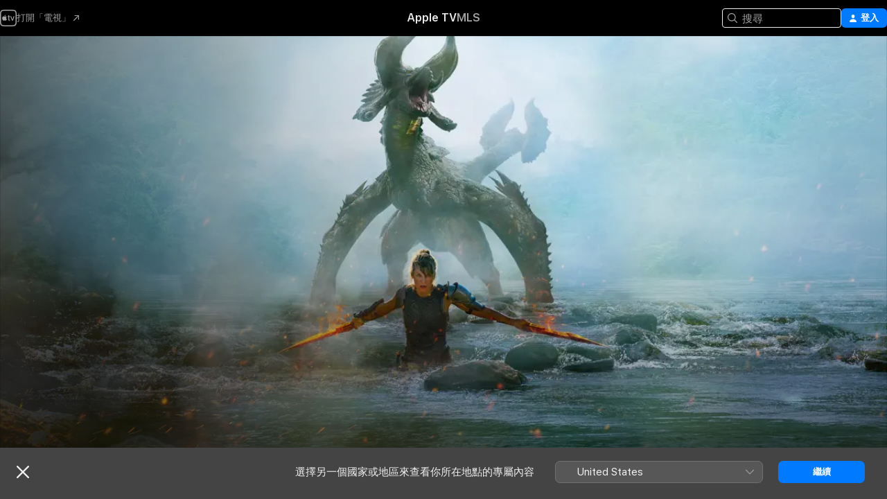

--- FILE ---
content_type: text/html
request_url: https://tv.apple.com/tw/movie/%E9%AD%94%E7%89%A9%E7%8D%B5%E4%BA%BA/umc.cmc.4qye7od9ypykrbc6i1l2y3l7a
body_size: 41066
content:
<!DOCTYPE html>
<html dir="ltr" lang="zh-Hant-TW">
    <head>
        <meta charset="utf-8" />
        <meta http-equiv="X-UA-Compatible" content="IE=edge" />
        <meta name="viewport" content="width=device-width,initial-scale=1" />
        <meta name="applicable-device" content="pc,mobile" />
        <meta name="referrer" content="strict-origin" />

        <link
            rel="apple-touch-icon"
            sizes="180x180"
            href="/assets/favicon/favicon-180.png"
        />
        <link
            rel="icon"
            type="image/png"
            sizes="32x32"
            href="/assets/favicon/favicon-32.png"
        />
        <link
            rel="icon"
            type="image/png"
            sizes="16x16"
            href="/assets/favicon/favicon-16.png"
        />
        <link rel="manifest" href="/manifest.json" />

        <title>‎《魔物獵人》- Apple TV</title><!-- HEAD_svelte-1f6k8o2_START --><meta name="version" content="2604.4.0-external"><!-- HEAD_svelte-1f6k8o2_END --><!-- HEAD_svelte-1frznod_START --><link rel="preconnect" href="//www.apple.com/wss/fonts" crossorigin="anonymous"><link rel="stylesheet" as="style" href="//www.apple.com/wss/fonts?families=SF+Pro,v4%7CSF+Pro+Icons,v1&amp;display=swap" type="text/css" referrerpolicy="strict-origin-when-cross-origin"><!-- HEAD_svelte-1frznod_END --><!-- HEAD_svelte-eg3hvx_START -->    <meta name="description" content="熱爆全球電玩《魔物獵人》(Monster Hunter) 真人版電影首登大銀幕！ 人類的世界背後別有洞天，有一個由危險凶猛的魔物統治的世界。一場突如其來的沙塵暴將阿蒂米斯上尉（米娜祖華域芝 飾）及她帶領的部隊（Tip &quot;T.I.&quot; Harris、Meagan Good 及迪亞哥伯尼塔 飾）捲到神秘時…">  <link rel="canonical" href="https://tv.apple.com/tw/movie/%E9%AD%94%E7%89%A9%E7%8D%B5%E4%BA%BA/umc.cmc.4qye7od9ypykrbc6i1l2y3l7a">       <meta name="apple:content_id" content="umc.cmc.4qye7od9ypykrbc6i1l2y3l7a"> <meta name="apple:title" content="魔物獵人"> <meta name="apple:description" content="動作 · 奇幻">   <meta property="og:title" content="《魔物獵人》- Apple TV"> <meta property="og:description" content="熱爆全球電玩《魔物獵人》(Monster Hunter) 真人版電影首登大銀幕！ 人類的世界背後別有洞天，有一個由危險凶猛的魔物統治的世界。一場突如其來的沙塵暴將阿蒂米斯上尉（米娜祖華域芝 飾）及她帶領的部隊（Tip &quot;T.I.&quot; Harris、Meagan Good 及迪亞哥伯尼塔 飾）捲到神秘時…"> <meta property="og:site_name" content="Apple TV"> <meta property="og:url" content="https://tv.apple.com/tw/movie/%E9%AD%94%E7%89%A9%E7%8D%B5%E4%BA%BA/umc.cmc.4qye7od9ypykrbc6i1l2y3l7a"> <meta property="og:image" content="https://is1-ssl.mzstatic.com/image/thumb/Video114/v4/eb/a7/05/eba7056d-6bbb-c706-39de-472f0199d4dd/SPE_MONSTER_HUNTER_2020_FINAL_TW_ARTWORK_CMN-HANT_3840x2160_2KQL6Z00001NG7.lsr/1200x675.jpg"> <meta property="og:image:secure_url" content="https://is1-ssl.mzstatic.com/image/thumb/Video114/v4/eb/a7/05/eba7056d-6bbb-c706-39de-472f0199d4dd/SPE_MONSTER_HUNTER_2020_FINAL_TW_ARTWORK_CMN-HANT_3840x2160_2KQL6Z00001NG7.lsr/1200x675.jpg"> <meta property="og:image:alt" content="《魔物獵人》- Apple TV"> <meta property="og:image:width" content="1200"> <meta property="og:image:height" content="675"> <meta property="og:image:type" content="image/jpg"> <meta property="og:type" content="video.movie"> <meta property="og:locale" content="zh_Hant_TW"> <meta property="og:video" content="https://play.itunes.apple.com/WebObjects/MZPlay.woa/hls/playlist.m3u8?cc=TW&amp;a=1544577239&amp;id=228088366&amp;l=zh-Hant&amp;aec=HD"> <meta property="og:video:secure_url" content="https://play.itunes.apple.com/WebObjects/MZPlay.woa/hls/playlist.m3u8?cc=TW&amp;a=1544577239&amp;id=228088366&amp;l=zh-Hant&amp;aec=HD"> <meta property="og:video:height" content="720"> <meta property="og:video:width" content="1280"> <meta property="og:video:type" content="application/x-mpegURL"> <meta property="og:video:actor" content="蜜拉‧喬娃維琪"><meta property="og:video:actor" content="東尼.嘉"><meta property="og:video:actor" content="朗·普爾曼"> <meta property="og:video:director" content="保羅·安德森">  <meta property="og:video:release_date" content="2020-12-04T08:00:00.000Z"> <meta property="og:video:duration" content="6180">   <meta name="twitter:title" content="《魔物獵人》- Apple TV"> <meta name="twitter:description" content="熱爆全球電玩《魔物獵人》(Monster Hunter) 真人版電影首登大銀幕！ 人類的世界背後別有洞天，有一個由危險凶猛的魔物統治的世界。一場突如其來的沙塵暴將阿蒂米斯上尉（米娜祖華域芝 飾）及她帶領的部隊（Tip &quot;T.I.&quot; Harris、Meagan Good 及迪亞哥伯尼塔 飾）捲到神秘時…"> <meta name="twitter:site" content="@AppleTV"> <meta name="twitter:image" content="https://is1-ssl.mzstatic.com/image/thumb/Video114/v4/eb/a7/05/eba7056d-6bbb-c706-39de-472f0199d4dd/SPE_MONSTER_HUNTER_2020_FINAL_TW_ARTWORK_CMN-HANT_3840x2160_2KQL6Z00001NG7.lsr/1200x675.jpg"> <meta name="twitter:image:alt" content="《魔物獵人》- Apple TV"> <meta name="twitter:card" content="summary_large_image">    <script type="application/ld+json" data-svelte-h="svelte-akop8n">{
                "@context": "https://schema.org",
                "@id": "https://tv.apple.com/#organization",
                "@type": "Organization",
                "name": "Apple TV",
                "url": "https://tv.apple.com",
                "logo": "https://tv.apple.com/assets/knowledge-graph/tv.png",
                "sameAs": [
                    "https://www.wikidata.org/wiki/Q270285",
                    "https://twitter.com/AppleTV",
                    "https://www.instagram.com/appletv/",
                    "https://www.facebook.com/appletv/",
                    "https://www.youtube.com/AppleTV",
                    "https://giphy.com/appletv"
                ],
                "parentOrganization": {
                    "@type": "Organization",
                    "name": "Apple",
                    "@id": "https://www.apple.com/#organization",
                    "url": "https://www.apple.com/"
                }
            }</script>    <!-- HTML_TAG_START -->
                <script id=schema:movie type="application/ld+json">
                    {"@context":"https://schema.org","@type":"Movie","actor":[{"@type":"Person","name":"蜜拉‧喬娃維琪"},{"@type":"Person","name":"東尼.嘉"},{"@type":"Person","name":"朗·普爾曼"}],"datePublished":"2020-12-04T08:00:00.000Z","description":"熱爆全球電玩《魔物獵人》(Monster Hunter) 真人版電影首登大銀幕！ 人類的世界背後別有洞天，有一個由危險凶猛的魔物統治的世界。一場突如其來的沙塵暴將阿蒂米斯上尉（米娜祖華域芝 飾）及她帶領的部隊（Tip \"T.I.\" Harris、Meagan Good 及迪亞哥伯尼塔 飾）捲到神秘時…","director":[{"@type":"Person","name":"保羅·安德森"}],"image":"https://is1-ssl.mzstatic.com/image/thumb/Video114/v4/eb/a7/05/eba7056d-6bbb-c706-39de-472f0199d4dd/SPE_MONSTER_HUNTER_2020_FINAL_TW_ARTWORK_CMN-HANT_3840x2160_2KQL6Z00001NG7.lsr/1200x675.jpg","name":"魔物獵人"}
                </script>
                <!-- HTML_TAG_END -->   <!-- HTML_TAG_START -->
                <script id=schema:breadcrumb-list name=schema:breadcrumb-list type="application/ld+json">
                    {"@context":"https://schema.org","@type":"BreadcrumbList","itemListElement":[{"@type":"ListItem","position":1,"item":{"@id":"https://tv.apple.com","name":"Apple TV"}},{"@type":"ListItem","position":2,"item":{"@id":"https://tv.apple.com/tw/movie/%E9%AD%94%E7%89%A9%E7%8D%B5%E4%BA%BA/umc.cmc.4qye7od9ypykrbc6i1l2y3l7a","name":"魔物獵人"}}]}
                </script>
                <!-- HTML_TAG_END --> <!-- HEAD_svelte-eg3hvx_END -->
      <script type="module" crossorigin src="/assets/main~CWmQ7EWLfl.js"></script>
      <link rel="modulepreload" crossorigin href="/assets/CommerceModalContainer~8WScom1Eus.js">
      <link rel="stylesheet" crossorigin href="/assets/CommerceModalContainer~DB5jAFMWKM.css">
      <link rel="stylesheet" crossorigin href="/assets/main~DafYkty6PR.css">
      <script type="module">import.meta.url;import("_").catch(()=>1);async function* g(){};window.__vite_is_modern_browser=true;</script>
      <script type="module">!function(){if(window.__vite_is_modern_browser)return;console.warn("vite: loading legacy chunks, syntax error above and the same error below should be ignored");var e=document.getElementById("vite-legacy-polyfill"),n=document.createElement("script");n.src=e.src,n.onload=function(){System.import(document.getElementById('vite-legacy-entry').getAttribute('data-src'))},document.body.appendChild(n)}();</script>
    </head>
    <body>
        <script
            async
            src="/includes/js-cdn/musickit/v3/amp/mediakit.js"
        ></script>
        <script
            type="module"
            async
            src="/includes/js-cdn/musickit/v3/components/musickit-components/musickit-components.esm.js"
        ></script>
        <script
            nomodule
            async
            src="/includes/js-cdn/musickit/v3/components/musickit-components/musickit-components.js"
        ></script>
        <svg style="display: none" xmlns="http://www.w3.org/2000/svg">
            <symbol id="play-circle-fill" viewBox="0 0 60 60">
                <path
                    class="icon-circle-fill__circle"
                    fill="var(--iconCircleFillBG, transparent)"
                    d="M30 60c16.411 0 30-13.617 30-30C60 13.588 46.382 0 29.971 0 13.588 0 .001 13.588.001 30c0 16.383 13.617 30 30 30Z"
                />
                <path
                    fill="var(--iconFillArrow, var(--keyColor, black))"
                    d="M24.411 41.853c-1.41.853-3.028.177-3.028-1.294V19.47c0-1.44 1.735-2.058 3.028-1.294l17.265 10.235a1.89 1.89 0 0 1 0 3.265L24.411 41.853Z"
                />
            </symbol>
        </svg>
        <div class="body-container">
               <div class="app-container svelte-ksk4wg" data-testid="app-container"><div data-testid="header" class="header header--color svelte-17u3p6w"><div class="header__contents svelte-17u3p6w"><div class="header__open svelte-17u3p6w"></div> <div class="header__tabs svelte-17u3p6w"></div> <div class="header__controls svelte-17u3p6w"><div class="header__search svelte-17u3p6w"><div class="search-input search-input--overrides svelte-1m14fku menu" data-testid="search-input"><div data-testid="amp-search-input" aria-controls="search-suggestions" aria-expanded="false" aria-haspopup="listbox" aria-owns="search-suggestions" class="search-input-container svelte-rg26q6" tabindex="-1" role=""><div class="flex-container svelte-rg26q6"><form id="search-input-form" class="svelte-rg26q6"><svg width="16" height="16" viewBox="0 0 16 16" class="search-svg" aria-hidden="true"><path d="M11.87 10.835q.027.022.051.047l3.864 3.863a.735.735 0 1 1-1.04 1.04l-3.863-3.864-.047-.051a6.667 6.667 0 1 1 1.035-1.035M6.667 12a5.333 5.333 0 1 0 0-10.667 5.333 5.333 0 0 0 0 10.667"></path></svg> <input value="" aria-autocomplete="list" aria-multiline="false" aria-controls="search-suggestions" placeholder="搜尋" spellcheck="false" autocomplete="off" autocorrect="off" autocapitalize="off" type="text" inputmode="search" class="search-input__text-field svelte-rg26q6" data-testid="search-input__text-field"></form> </div> <div data-testid="search-scope-bar"></div>   </div> </div></div> <div class="auth-content svelte-114v0sv" data-testid="auth-content"> <button tabindex="0" data-testid="sign-in-button" class="commerce-button signin svelte-jf121i"><svg width="10" height="11" viewBox="0 0 10 11" class="auth-icon"><path d="M5 5.295c-1.296 0-2.385-1.176-2.385-2.678C2.61 1.152 3.716 0 5 0c1.29 0 2.39 1.128 2.39 2.611C7.39 4.12 6.297 5.295 5 5.295M1.314 11C.337 11 0 10.698 0 10.144c0-1.55 1.929-3.685 5-3.685 3.065 0 5 2.135 5 3.685 0 .554-.337.856-1.314.856z"></path></svg> <span class="button-text">登入</span> </button> </div></div></div>  </div>   <div id="scrollable-page" class="scrollable-page svelte-xmtc6f" data-main-content data-testid="main-section" aria-hidden="false"><main data-testid="main" class="svelte-1vdwh3d"><div class="content-container svelte-1vdwh3d" data-testid="content-container">    <div class="section svelte-190eab9" data-testid="section-container"><div class="section-content" data-testid="section-content">  <div class="product-header__wrapper svelte-119wsvk"><div class="product-header dark svelte-119wsvk" data-type="Movie" data-testid="product-header"><div class="superhero-lockup-container svelte-1etfiyq"><div class="artwork-container svelte-t4o8fn">  <div data-testid="artwork-component" class="artwork-component artwork-component--aspect-ratio artwork-component--orientation-landscape svelte-g1i36u    artwork-component--fullwidth    artwork-component--has-borders" style="
            --artwork-bg-color: rgb(197,224,239);
            --aspect-ratio: 1.7777777777777777;
            --placeholder-bg-color: rgb(197,224,239);
       ">   <picture class="svelte-g1i36u"><source sizes="1200px" srcset="https://is1-ssl.mzstatic.com/image/thumb/Video114/v4/34/a9/85/34a98517-11e6-965b-8154-9f0a54c6ae90/SPE_MONSTER_HUNTER_2020_PRE_ORDER_WIDE_WW_ARTWORK_4320x3240_2KQL6Z000000XT.png/1200x675sr.webp 1200w,https://is1-ssl.mzstatic.com/image/thumb/Video114/v4/34/a9/85/34a98517-11e6-965b-8154-9f0a54c6ae90/SPE_MONSTER_HUNTER_2020_PRE_ORDER_WIDE_WW_ARTWORK_4320x3240_2KQL6Z000000XT.png/2400x1350sr.webp 2400w" type="image/webp"> <source sizes="1200px" srcset="https://is1-ssl.mzstatic.com/image/thumb/Video114/v4/34/a9/85/34a98517-11e6-965b-8154-9f0a54c6ae90/SPE_MONSTER_HUNTER_2020_PRE_ORDER_WIDE_WW_ARTWORK_4320x3240_2KQL6Z000000XT.png/1200x675sr-60.jpg 1200w,https://is1-ssl.mzstatic.com/image/thumb/Video114/v4/34/a9/85/34a98517-11e6-965b-8154-9f0a54c6ae90/SPE_MONSTER_HUNTER_2020_PRE_ORDER_WIDE_WW_ARTWORK_4320x3240_2KQL6Z000000XT.png/2400x1350sr-60.jpg 2400w" type="image/jpeg"> <img alt="" class="artwork-component__contents artwork-component__image svelte-g1i36u" src="/assets/artwork/1x1.gif" role="presentation" decoding="async" width="1200" height="675" fetchpriority="high" style="opacity: 1;"></picture> </div> <div class="video-container svelte-t4o8fn">  <div class="background-video svelte-15ycd5v" data-testid="background-video"><div class="video-control__container svelte-1mqmv95" data-testid="video-control-container" aria-hidden="true"><button class="video-control__pause svelte-1mqmv95" data-testid="video-control-pause" aria-hidden="true" aria-label="播放預覽" tabindex="0"><svg xmlns="http://www.w3.org/2000/svg" class="icon" viewBox="0 0 28 28"><path d="M14.504 26.946c6.83 0 12.442-5.612 12.442-12.442 0-6.843-5.612-12.454-12.455-12.454-6.83 0-12.441 5.611-12.441 12.454 0 6.83 5.611 12.442 12.454 12.442m0-.965c-6.348 0-11.49-5.142-11.49-11.477s5.142-11.49 11.477-11.49c6.348 0 11.49 5.155 11.49 11.49s-5.142 11.477-11.477 11.477m-2.475-6.5 7.287-4.393c.444-.28.444-.85 0-1.117l-7.287-4.443c-.432-.254-.965-.039-.965.431v9.09c0 .47.52.698.965.432"></path></svg></button> <button class="video-control__mute svelte-1mqmv95" data-testid="video-control-mute" aria-hidden="true" aria-label="解除靜音模式預覽"><svg xmlns="http://www.w3.org/2000/svg" class="icon" viewBox="0 0 28 28"><path d="M14.504 26.946c6.83 0 12.442-5.612 12.442-12.442 0-6.843-5.612-12.454-12.455-12.454-6.83 0-12.441 5.611-12.441 12.454 0 6.83 5.611 12.442 12.454 12.442m0-.965c-6.348 0-11.49-5.142-11.49-11.477s5.142-11.49 11.477-11.49c6.348 0 11.49 5.155 11.49 11.49s-5.142 11.477-11.477 11.477m6.957-4.533c.152-.165.152-.393 0-.545L8.068 7.496a.383.383 0 0 0-.546 0 .36.36 0 0 0 0 .533l13.406 13.42c.14.152.393.164.533 0m-4.278-5.738V9.26c0-.291-.165-.532-.47-.532-.228 0-.38.127-.559.279L13.273 11.8zm-.47 4.507c.254 0 .394-.178.419-.419l.025-1.32-6.322-6.284h-.38c-.483.038-.89.47-.89.99v2.64c0 .635.483 1.118 1.092 1.118h2.159c.101 0 .177.025.254.088l3.084 2.933c.166.14.343.254.56.254"></path></svg></button>  </div> <amp-background-video fit="cover" muted aria-hidden="true"></amp-background-video></div></div>  </div> <div class="container dark svelte-11erfeb page-header"><article class="lockup svelte-11erfeb"><header class="svelte-11erfeb">  <div class="content-logo svelte-11erfeb"><h1 class="visually-hidden svelte-11erfeb">魔物獵人</h1> <div style="display: contents; --picture-max-height:81px; --picture-max-width:216px;">  <picture class="picture svelte-1fyueul"><source srcset="https://is1-ssl.mzstatic.com/image/thumb/Video124/v4/f9/42/40/f94240a4-cf3e-de03-a5fb-8c82bc56d173/fii5841217741176018812.png/216x81.png 216w,https://is1-ssl.mzstatic.com/image/thumb/Video124/v4/f9/42/40/f94240a4-cf3e-de03-a5fb-8c82bc56d173/fii5841217741176018812.png/432x162.png 432w" type="image/png"><source srcset="https://is1-ssl.mzstatic.com/image/thumb/Video124/v4/f9/42/40/f94240a4-cf3e-de03-a5fb-8c82bc56d173/fii5841217741176018812.png/216x81.webp 216w,https://is1-ssl.mzstatic.com/image/thumb/Video124/v4/f9/42/40/f94240a4-cf3e-de03-a5fb-8c82bc56d173/fii5841217741176018812.png/432x162.webp 432w" type="image/webp"> <img alt="魔物獵人" loading="lazy" src="/assets/artwork/1x1.gif" class="svelte-1fyueul"> </picture></div></div>  <div class="metadata svelte-11erfeb"> <div style="display: contents; --metadata-list-line-clamp:1;"><span class="metadata-list svelte-i707bi" data-testid="metadata-list"><span>電影</span>  · <span>動作</span>  · <span>奇幻</span>  </span></div> <div style="display: contents; --display:contents; --opacity:1;"><ul class="badge-row light svelte-nd7koe" data-testid="metadata-badges"><li class="badge badge--rating rating--tw_movies_6 svelte-nd7koe" aria-label="分級為 保護級"><span aria-hidden="true" data-rating="保護級" class="svelte-nd7koe"></span> </li> </ul></div></div></header> <div class="description svelte-11erfeb"><span class="svelte-11erfeb"><div style="display: contents; --moreTextColorOverride:var(--keyColor);">  <div class="truncate-wrapper svelte-1ji3yu5"><p data-testid="truncate-text" dir="auto" class="content svelte-1ji3yu5  title-3" style="--lines: 2; --line-height: var(--lineHeight, 16); --link-length: 2;"><!-- HTML_TAG_START -->熱爆全球電玩《魔物獵人》(Monster Hunter) 真人版電影首登大銀幕！ 人類的世界背後別有洞天，有一個由危險凶猛的魔物統治的世界。一場突如其來的沙塵暴將阿蒂米斯上尉（米娜祖華域芝 飾）及她帶領的部隊（Tip "T.I." Harris、Meagan Good 及迪亞哥伯尼塔 飾）捲到神秘時空，士兵們驚訝的發現住在這個新世界的超能怪物竟然對他們的槍炮免疫。阿蒂米斯一行人陷入即將團滅的存亡關鍵時，他們遇到一名擁有能擊退魔物獨特技能的神秘獵人（Tony Jaa 飾）。阿蒂米斯和獵人在這蠻荒之地並肩作戰，慢慢建立起信任，她發現原來獵人隸屬首領團長（朗柏曼 飾）的團隊。面對一個足以摧毀世界的危機，幾位神勇的獵人集結他們的獨特技能合力迎戰。<!-- HTML_TAG_END --></p> </div> </div></span></div> <div class="details svelte-11erfeb"><span class="metadata-list svelte-i707bi" data-testid="metadata-list"><span>2020年</span>  · <span>1h 43m</span>  </span> <div style="display: contents; --display:contents; --opacity:0.8;"><ul class="badge-row light svelte-nd7koe" data-testid="metadata-badges"><li class="badge badge--rotten-tomatoes rotten svelte-nd7koe" aria-label="爛番茄評價：44"><span aria-hidden="true" class="svelte-nd7koe">44%</span> </li><li class="badge badge--4k svelte-nd7koe" aria-label="4K"><span aria-hidden="true" class="svelte-nd7koe"></span> </li><li class="badge badge--dolby-vision svelte-nd7koe" aria-label="Dolby Vision"><span aria-hidden="true" class="svelte-nd7koe"></span> </li><li class="badge badge--dolby-atmos svelte-nd7koe" aria-label="Dolby Atmos 杜比全景聲"><span aria-hidden="true" class="svelte-nd7koe"></span> </li><li class="badge badge--cc svelte-nd7koe" aria-label="隱藏式字幕"><span aria-hidden="true" class="svelte-nd7koe"></span> </li><li class="badge badge--ad svelte-nd7koe" aria-label="口述影像"><span aria-hidden="true" class="svelte-nd7koe"></span> </li> </ul></div></div> </article>    <div class="personnel svelte-11erfeb"><div><span class="personnel-title svelte-11erfeb">主演</span> <span class="personnel-list svelte-11erfeb"><span class="person svelte-11erfeb"><a href="https://tv.apple.com/tw/person/%E8%9C%9C%E6%8B%89%E5%96%AC%E5%A8%83%E7%B6%AD%E7%90%AA/umc.cpc.3u1lj7hypizx1jmh1p9037pcb" class="person-link svelte-11erfeb">蜜拉‧喬娃維琪</a><span class="person-separator svelte-11erfeb">,  </span></span><span class="person svelte-11erfeb"><a href="https://tv.apple.com/tw/person/%E6%9D%B1%E5%B0%BC%E5%98%89/umc.cpc.6tobbopwje9z9uee9cxbfnn47" class="person-link svelte-11erfeb">東尼.嘉</a><span class="person-separator svelte-11erfeb">,  </span></span><span class="person svelte-11erfeb"><a href="https://tv.apple.com/tw/person/%E6%9C%97%E6%99%AE%E7%88%BE%E6%9B%BC/umc.cpc.28ngouxxzzb23g62c8er1nc85" class="person-link svelte-11erfeb">朗·普爾曼</a></span></span> </div><div><span class="personnel-title svelte-11erfeb">導演</span> <span class="personnel-list svelte-11erfeb"><span class="person svelte-11erfeb"><a href="https://tv.apple.com/tw/person/%E4%BF%9D%E7%BE%85%E5%AE%89%E5%BE%B7%E6%A3%AE/umc.cpc.5fru64inbkv5m9tum9z3w2h1z" class="person-link svelte-11erfeb">保羅·安德森</a></span></span> </div></div> </div> </div></div> </div></div> </div><div class="section svelte-190eab9   with-bottom-spacing   display-separator" data-testid="section-container"><div class="section-content" data-testid="section-content"> <div class="rich-lockup-shelf-header svelte-1l4rc8w"><div class="header svelte-fr9z27">  <div class="header-title-wrapper svelte-fr9z27">    <h2 class="title svelte-fr9z27 title-link" data-testid="header-title"><a href="https://tv.apple.com/tw/shelf/%E9%A0%90%E5%91%8A%E7%89%87/uts.col.Trailers.umc.cmc.4qye7od9ypykrbc6i1l2y3l7a" class="title__button svelte-fr9z27" role="link" tabindex="0"><span class="dir-wrapper" dir="auto">預告片</span> <svg xmlns="http://www.w3.org/2000/svg" class="chevron" viewBox="0 0 64 64" aria-hidden="true"><path d="M19.817 61.863c1.48 0 2.672-.515 3.702-1.546l24.243-23.63c1.352-1.385 1.996-2.737 2.028-4.443 0-1.674-.644-3.09-2.028-4.443L23.519 4.138c-1.03-.998-2.253-1.513-3.702-1.513-2.994 0-5.409 2.382-5.409 5.344 0 1.481.612 2.833 1.739 3.96l20.99 20.347-20.99 20.283c-1.127 1.126-1.739 2.478-1.739 3.96 0 2.93 2.415 5.344 5.409 5.344"></path></svg></a></h2> </div>   </div> </div> <div>   <div class="shelf"><section data-testid="shelf-component" class="shelf-grid shelf-grid--onhover svelte-12rmzef" style="
            --grid-max-content-xsmall: 200px; --grid-column-gap-xsmall: 10px; --grid-row-gap-xsmall: 24px; --grid-small: 3; --grid-column-gap-small: 20px; --grid-row-gap-small: 24px; --grid-medium: 4; --grid-column-gap-medium: 20px; --grid-row-gap-medium: 24px; --grid-large: 5; --grid-column-gap-large: 20px; --grid-row-gap-large: 24px; --grid-xlarge: 5; --grid-column-gap-xlarge: 20px; --grid-row-gap-xlarge: 24px;
            --grid-type: C;
            --grid-rows: 1;
            --standard-lockup-shadow-offset: 15px;
            
        "> <div class="shelf-grid__body svelte-12rmzef" data-testid="shelf-body">   <button disabled aria-label="上一頁" type="button" class="shelf-grid-nav__arrow shelf-grid-nav__arrow--left svelte-1xmivhv" data-testid="shelf-button-left" style="--offset: 0px;"><svg xmlns="http://www.w3.org/2000/svg" viewBox="0 0 9 31"><path d="M5.275 29.46a1.61 1.61 0 0 0 1.456 1.077c1.018 0 1.772-.737 1.772-1.737 0-.526-.277-1.186-.449-1.62l-4.68-11.912L8.05 3.363c.172-.442.45-1.116.45-1.625A1.7 1.7 0 0 0 6.728.002a1.6 1.6 0 0 0-1.456 1.09L.675 12.774c-.301.775-.677 1.744-.677 2.495 0 .754.376 1.705.677 2.498L5.272 29.46Z"></path></svg></button> <ul slot="shelf-content" class="shelf-grid__list shelf-grid__list--grid-type-C shelf-grid__list--grid-rows-1 svelte-12rmzef" role="list" tabindex="-1" data-testid="shelf-item-list">   <li class="shelf-grid__list-item svelte-12rmzef" data-test-id="shelf-grid-list-item-0" data-index="0" aria-hidden="true"><div class="svelte-12rmzef"><div slot="item" class="svelte-5fmy7e">    <a class="lockup svelte-93u9ds lockup--with-action" href="https://tv.apple.com/tw/clip/%E9%AD%94%E7%89%A9%E7%8D%B5%E4%BA%BA/umc.cmc.4o9vyxolh3e16hnwc3rogegrt?targetId=umc.cmc.4qye7od9ypykrbc6i1l2y3l7a&amp;targetType=Movie" data-testid="lockup" style="--lockup-aspect-ratio: 16/9; --lockup-border-radius: 14px; --afterShadowBorderRadius: 13px; --lockup-chin-height: 30px;"><div class="grid svelte-93u9ds" data-testid="lockup-grid"><div class="artwork svelte-93u9ds" data-testid="artwork">  <div data-testid="artwork-component" class="artwork-component artwork-component--aspect-ratio artwork-component--orientation-landscape svelte-g1i36u    artwork-component--fullwidth    artwork-component--has-borders" style="
            --artwork-bg-color: #A0C4C4;
            --aspect-ratio: 1.5384615384615385;
            --placeholder-bg-color: #A0C4C4;
       ">   <picture class="svelte-g1i36u"><source sizes=" (max-width:1319px) 290px,(min-width:1320px) and (max-width:1679px) 340px,340px" srcset="https://is1-ssl.mzstatic.com/image/thumb/Video124/v4/b8/a8/ea/b8a8eae4-f607-a036-06a5-ccc7931663ce/Joba76ffcd0-952a-4775-bfb2-0a15ac5b4577-108947564-PreviewImage_preview_image_video_sdr-Time1611708897524.png/290x193KF.TVALC02.webp?color=A0C4C4&amp;style=m 290w,https://is1-ssl.mzstatic.com/image/thumb/Video124/v4/b8/a8/ea/b8a8eae4-f607-a036-06a5-ccc7931663ce/Joba76ffcd0-952a-4775-bfb2-0a15ac5b4577-108947564-PreviewImage_preview_image_video_sdr-Time1611708897524.png/340x221KF.TVALC02.webp?color=A0C4C4&amp;style=m 340w,https://is1-ssl.mzstatic.com/image/thumb/Video124/v4/b8/a8/ea/b8a8eae4-f607-a036-06a5-ccc7931663ce/Joba76ffcd0-952a-4775-bfb2-0a15ac5b4577-108947564-PreviewImage_preview_image_video_sdr-Time1611708897524.png/580x386KF.TVALC02.webp?color=A0C4C4&amp;style=m 580w,https://is1-ssl.mzstatic.com/image/thumb/Video124/v4/b8/a8/ea/b8a8eae4-f607-a036-06a5-ccc7931663ce/Joba76ffcd0-952a-4775-bfb2-0a15ac5b4577-108947564-PreviewImage_preview_image_video_sdr-Time1611708897524.png/680x442KF.TVALC02.webp?color=A0C4C4&amp;style=m 680w" type="image/webp"> <source sizes=" (max-width:1319px) 290px,(min-width:1320px) and (max-width:1679px) 340px,340px" srcset="https://is1-ssl.mzstatic.com/image/thumb/Video124/v4/b8/a8/ea/b8a8eae4-f607-a036-06a5-ccc7931663ce/Joba76ffcd0-952a-4775-bfb2-0a15ac5b4577-108947564-PreviewImage_preview_image_video_sdr-Time1611708897524.png/290x193KF.TVALC02-60.jpg?color=A0C4C4&amp;style=m 290w,https://is1-ssl.mzstatic.com/image/thumb/Video124/v4/b8/a8/ea/b8a8eae4-f607-a036-06a5-ccc7931663ce/Joba76ffcd0-952a-4775-bfb2-0a15ac5b4577-108947564-PreviewImage_preview_image_video_sdr-Time1611708897524.png/340x221KF.TVALC02-60.jpg?color=A0C4C4&amp;style=m 340w,https://is1-ssl.mzstatic.com/image/thumb/Video124/v4/b8/a8/ea/b8a8eae4-f607-a036-06a5-ccc7931663ce/Joba76ffcd0-952a-4775-bfb2-0a15ac5b4577-108947564-PreviewImage_preview_image_video_sdr-Time1611708897524.png/580x386KF.TVALC02-60.jpg?color=A0C4C4&amp;style=m 580w,https://is1-ssl.mzstatic.com/image/thumb/Video124/v4/b8/a8/ea/b8a8eae4-f607-a036-06a5-ccc7931663ce/Joba76ffcd0-952a-4775-bfb2-0a15ac5b4577-108947564-PreviewImage_preview_image_video_sdr-Time1611708897524.png/680x442KF.TVALC02-60.jpg?color=A0C4C4&amp;style=m 680w" type="image/jpeg"> <img alt="" class="artwork-component__contents artwork-component__image svelte-g1i36u" loading="lazy" src="/assets/artwork/1x1.gif" role="presentation" decoding="async" width="340" height="221" fetchpriority="auto" style="opacity: 1;"></picture> </div></div>  <div class="metadata svelte-w6gptj"><div class="legibility-gradient svelte-w6gptj"></div> <div class="title svelte-w6gptj">魔物獵人</div> <div class="progress-and-attribution svelte-gsgqar"><div class="play-state svelte-gsgqar"><svg xmlns="http://www.w3.org/2000/svg" viewBox="0 0 89.893 120" class="play-icon"><path d="M12.461 94.439c0 5.33 3.149 7.927 6.94 7.927 1.617 0 3.36-.495 5.005-1.409l57.665-33.658c4.198-2.469 5.903-4.317 5.903-7.331 0-3.013-1.705-4.861-5.903-7.33L24.406 18.98c-1.645-.915-3.388-1.41-5.005-1.41-3.791 0-6.94 2.598-6.94 7.927z"></path></svg></div>  <div class="duration svelte-gsgqar" aria-hidden="true">動作</div> <div class="context-menu svelte-gsgqar"><amp-contextual-menu-button config="[object Object]" class="svelte-dj0bcp"> <span aria-label="更多" class="more-button svelte-dj0bcp more-button--platter" data-testid="more-button" slot="trigger-content"><svg width="28" height="28" viewBox="0 0 28 28" class="glyph" xmlns="http://www.w3.org/2000/svg"><circle fill="var(--iconCircleFill, transparent)" cx="14" cy="14" r="14"></circle><path fill="var(--iconEllipsisFill, white)" d="M10.105 14c0-.87-.687-1.55-1.564-1.55-.862 0-1.557.695-1.557 1.55 0 .848.695 1.55 1.557 1.55.855 0 1.564-.702 1.564-1.55zm5.437 0c0-.87-.68-1.55-1.542-1.55A1.55 1.55 0 0012.45 14c0 .848.695 1.55 1.55 1.55.848 0 1.542-.702 1.542-1.55zm5.474 0c0-.87-.687-1.55-1.557-1.55-.87 0-1.564.695-1.564 1.55 0 .848.694 1.55 1.564 1.55.848 0 1.557-.702 1.557-1.55z"></path></svg></span> </amp-contextual-menu-button></div> </div></div>  </div> </a></div> </div></li> </ul> <button aria-label="下一頁" type="button" class="shelf-grid-nav__arrow shelf-grid-nav__arrow--right svelte-1xmivhv" data-testid="shelf-button-right" style="--offset: 0px;"><svg xmlns="http://www.w3.org/2000/svg" viewBox="0 0 9 31"><path d="M5.275 29.46a1.61 1.61 0 0 0 1.456 1.077c1.018 0 1.772-.737 1.772-1.737 0-.526-.277-1.186-.449-1.62l-4.68-11.912L8.05 3.363c.172-.442.45-1.116.45-1.625A1.7 1.7 0 0 0 6.728.002a1.6 1.6 0 0 0-1.456 1.09L.675 12.774c-.301.775-.677 1.744-.677 2.495 0 .754.376 1.705.677 2.498L5.272 29.46Z"></path></svg></button></div> </section> </div></div></div> </div><div class="section svelte-190eab9   with-bottom-spacing   display-separator" data-testid="section-container"><div class="section-content" data-testid="section-content"> <div class="rich-lockup-shelf-header svelte-1l4rc8w"><div class="header svelte-fr9z27">  <div class="header-title-wrapper svelte-fr9z27">    <h2 class="title svelte-fr9z27 title-link" data-testid="header-title"><a href="https://tv.apple.com/tw/shelf/%E7%9B%B8%E9%97%9C/uts.col.ContentRelated.umc.cmc.4qye7od9ypykrbc6i1l2y3l7a" class="title__button svelte-fr9z27" role="link" tabindex="0"><span class="dir-wrapper" dir="auto">相關</span> <svg xmlns="http://www.w3.org/2000/svg" class="chevron" viewBox="0 0 64 64" aria-hidden="true"><path d="M19.817 61.863c1.48 0 2.672-.515 3.702-1.546l24.243-23.63c1.352-1.385 1.996-2.737 2.028-4.443 0-1.674-.644-3.09-2.028-4.443L23.519 4.138c-1.03-.998-2.253-1.513-3.702-1.513-2.994 0-5.409 2.382-5.409 5.344 0 1.481.612 2.833 1.739 3.96l20.99 20.347-20.99 20.283c-1.127 1.126-1.739 2.478-1.739 3.96 0 2.93 2.415 5.344 5.409 5.344"></path></svg></a></h2> </div>   </div> </div> <div>   <div class="shelf"><section data-testid="shelf-component" class="shelf-grid shelf-grid--onhover svelte-12rmzef" style="
            --grid-max-content-xsmall: 144px; --grid-column-gap-xsmall: 10px; --grid-row-gap-xsmall: 24px; --grid-small: 5; --grid-column-gap-small: 20px; --grid-row-gap-small: 24px; --grid-medium: 6; --grid-column-gap-medium: 20px; --grid-row-gap-medium: 24px; --grid-large: 8; --grid-column-gap-large: 20px; --grid-row-gap-large: 24px; --grid-xlarge: 8; --grid-column-gap-xlarge: 20px; --grid-row-gap-xlarge: 24px;
            --grid-type: I;
            --grid-rows: 1;
            --standard-lockup-shadow-offset: 15px;
            
        "> <div class="shelf-grid__body svelte-12rmzef" data-testid="shelf-body">   <button disabled aria-label="上一頁" type="button" class="shelf-grid-nav__arrow shelf-grid-nav__arrow--left svelte-1xmivhv" data-testid="shelf-button-left" style="--offset: 0px;"><svg xmlns="http://www.w3.org/2000/svg" viewBox="0 0 9 31"><path d="M5.275 29.46a1.61 1.61 0 0 0 1.456 1.077c1.018 0 1.772-.737 1.772-1.737 0-.526-.277-1.186-.449-1.62l-4.68-11.912L8.05 3.363c.172-.442.45-1.116.45-1.625A1.7 1.7 0 0 0 6.728.002a1.6 1.6 0 0 0-1.456 1.09L.675 12.774c-.301.775-.677 1.744-.677 2.495 0 .754.376 1.705.677 2.498L5.272 29.46Z"></path></svg></button> <ul slot="shelf-content" class="shelf-grid__list shelf-grid__list--grid-type-I shelf-grid__list--grid-rows-1 svelte-12rmzef" role="list" tabindex="-1" data-testid="shelf-item-list">   <li class="shelf-grid__list-item svelte-12rmzef" data-test-id="shelf-grid-list-item-0" data-index="0" aria-hidden="true"><div class="svelte-12rmzef"><div slot="item" class="svelte-5fmy7e">    <a class="lockup svelte-93u9ds" href="https://tv.apple.com/tw/show/%E5%90%9B%E4%B8%BB%E8%A8%88%E7%95%AB%E7%A5%9E%E7%A5%95%E7%B5%84%E7%B9%94%E8%88%87%E6%80%AA%E7%8D%B8%E4%B9%8B%E8%AC%8E/umc.cmc.62l8x0ixrhyq3yaqa5y8yo7ew" data-testid="lockup" tabindex="0" style="--lockup-aspect-ratio: 2/3; --lockup-border-radius: 14px; --afterShadowBorderRadius: 13px; --lockup-chin-height: 0px;"><div class="grid svelte-93u9ds grid--no-chin" data-testid="lockup-grid"><div class="artwork svelte-93u9ds" data-testid="artwork">  <div data-testid="artwork-component" class="artwork-component artwork-component--aspect-ratio artwork-component--orientation-portrait svelte-g1i36u    artwork-component--fullwidth    artwork-component--has-borders" style="
            --artwork-bg-color: rgb(1,20,22);
            --aspect-ratio: 0.6666666666666666;
            --placeholder-bg-color: rgb(1,20,22);
       ">   <picture class="svelte-g1i36u"><source sizes="225px" srcset="https://is1-ssl.mzstatic.com/image/thumb/OOpbTQ2r9tmQAiQTRajqkQ/225x338CA.TVA23C01.webp 225w,https://is1-ssl.mzstatic.com/image/thumb/OOpbTQ2r9tmQAiQTRajqkQ/450x676CA.TVA23C01.webp 450w" type="image/webp"> <source sizes="225px" srcset="https://is1-ssl.mzstatic.com/image/thumb/OOpbTQ2r9tmQAiQTRajqkQ/225x338CA.TVA23C01-60.jpg 225w,https://is1-ssl.mzstatic.com/image/thumb/OOpbTQ2r9tmQAiQTRajqkQ/450x676CA.TVA23C01-60.jpg 450w" type="image/jpeg"> <img alt="" class="artwork-component__contents artwork-component__image svelte-g1i36u" loading="lazy" src="/assets/artwork/1x1.gif" role="presentation" decoding="async" width="225" height="337" fetchpriority="auto" style="opacity: 1;"></picture> </div></div>  <span class="visually-hidden svelte-11qfs05">君主計畫：神祕組織與怪獸之謎</span>     <div class="lockup-scrim svelte-rdhtgn" data-testid="lockup-scrim"></div> <div class="lockup-context-menu svelte-1vr883s" data-testid="lockup-context-menu"><amp-contextual-menu-button config="[object Object]" class="svelte-dj0bcp"> <span aria-label="更多" class="more-button svelte-dj0bcp more-button--platter  more-button--material" data-testid="more-button" slot="trigger-content"><svg width="28" height="28" viewBox="0 0 28 28" class="glyph" xmlns="http://www.w3.org/2000/svg"><circle fill="var(--iconCircleFill, transparent)" cx="14" cy="14" r="14"></circle><path fill="var(--iconEllipsisFill, white)" d="M10.105 14c0-.87-.687-1.55-1.564-1.55-.862 0-1.557.695-1.557 1.55 0 .848.695 1.55 1.557 1.55.855 0 1.564-.702 1.564-1.55zm5.437 0c0-.87-.68-1.55-1.542-1.55A1.55 1.55 0 0012.45 14c0 .848.695 1.55 1.55 1.55.848 0 1.542-.702 1.542-1.55zm5.474 0c0-.87-.687-1.55-1.557-1.55-.87 0-1.564.695-1.564 1.55 0 .848.694 1.55 1.564 1.55.848 0 1.557-.702 1.557-1.55z"></path></svg></span> </amp-contextual-menu-button></div></div> </a></div> </div></li>   <li class="shelf-grid__list-item svelte-12rmzef" data-test-id="shelf-grid-list-item-1" data-index="1" aria-hidden="true"><div class="svelte-12rmzef"><div slot="item" class="svelte-5fmy7e">    <a class="lockup svelte-93u9ds" href="https://tv.apple.com/tw/movie/%E5%93%A5%E5%90%89%E6%8B%89%E5%A4%A7%E6%88%B0%E9%87%91%E5%89%9B/umc.cmc.23u7rnwo67x294rg25ucgkafj" data-testid="lockup" tabindex="0" style="--lockup-aspect-ratio: 2/3; --lockup-border-radius: 14px; --afterShadowBorderRadius: 13px; --lockup-chin-height: 0px;"><div class="grid svelte-93u9ds grid--no-chin" data-testid="lockup-grid"><div class="artwork svelte-93u9ds" data-testid="artwork">  <div data-testid="artwork-component" class="artwork-component artwork-component--aspect-ratio artwork-component--orientation-portrait svelte-g1i36u    artwork-component--fullwidth    artwork-component--has-borders" style="
            --artwork-bg-color: rgb(71,150,140);
            --aspect-ratio: 0.6666666666666666;
            --placeholder-bg-color: rgb(71,150,140);
       ">   <picture class="svelte-g1i36u"><source sizes="225px" srcset="https://is1-ssl.mzstatic.com/image/thumb/Video125/v4/fd/f5/a6/fdf5a6e9-3589-a612-822a-7f6cc9ad1015/pr_source.lsr/225x338CA.TVA23C01.webp 225w,https://is1-ssl.mzstatic.com/image/thumb/Video125/v4/fd/f5/a6/fdf5a6e9-3589-a612-822a-7f6cc9ad1015/pr_source.lsr/450x676CA.TVA23C01.webp 450w" type="image/webp"> <source sizes="225px" srcset="https://is1-ssl.mzstatic.com/image/thumb/Video125/v4/fd/f5/a6/fdf5a6e9-3589-a612-822a-7f6cc9ad1015/pr_source.lsr/225x338CA.TVA23C01-60.jpg 225w,https://is1-ssl.mzstatic.com/image/thumb/Video125/v4/fd/f5/a6/fdf5a6e9-3589-a612-822a-7f6cc9ad1015/pr_source.lsr/450x676CA.TVA23C01-60.jpg 450w" type="image/jpeg"> <img alt="" class="artwork-component__contents artwork-component__image svelte-g1i36u" loading="lazy" src="/assets/artwork/1x1.gif" role="presentation" decoding="async" width="225" height="337" fetchpriority="auto" style="opacity: 1;"></picture> </div></div>  <span class="visually-hidden svelte-11qfs05">哥吉拉大戰金剛</span>     <div class="lockup-scrim svelte-rdhtgn" data-testid="lockup-scrim"></div> <div class="lockup-context-menu svelte-1vr883s" data-testid="lockup-context-menu"><amp-contextual-menu-button config="[object Object]" class="svelte-dj0bcp"> <span aria-label="更多" class="more-button svelte-dj0bcp more-button--platter  more-button--material" data-testid="more-button" slot="trigger-content"><svg width="28" height="28" viewBox="0 0 28 28" class="glyph" xmlns="http://www.w3.org/2000/svg"><circle fill="var(--iconCircleFill, transparent)" cx="14" cy="14" r="14"></circle><path fill="var(--iconEllipsisFill, white)" d="M10.105 14c0-.87-.687-1.55-1.564-1.55-.862 0-1.557.695-1.557 1.55 0 .848.695 1.55 1.557 1.55.855 0 1.564-.702 1.564-1.55zm5.437 0c0-.87-.68-1.55-1.542-1.55A1.55 1.55 0 0012.45 14c0 .848.695 1.55 1.55 1.55.848 0 1.542-.702 1.542-1.55zm5.474 0c0-.87-.687-1.55-1.557-1.55-.87 0-1.564.695-1.564 1.55 0 .848.694 1.55 1.564 1.55.848 0 1.557-.702 1.557-1.55z"></path></svg></span> </amp-contextual-menu-button></div></div> </a></div> </div></li>   <li class="shelf-grid__list-item svelte-12rmzef" data-test-id="shelf-grid-list-item-2" data-index="2" aria-hidden="true"><div class="svelte-12rmzef"><div slot="item" class="svelte-5fmy7e">    <a class="lockup svelte-93u9ds" href="https://tv.apple.com/tw/movie/%E7%9C%9F%E4%BA%BA%E5%BF%AB%E6%89%93/umc.cmc.j1lw9zl2komuxkbcglyy0zvx" data-testid="lockup" tabindex="0" style="--lockup-aspect-ratio: 2/3; --lockup-border-radius: 14px; --afterShadowBorderRadius: 13px; --lockup-chin-height: 0px;"><div class="grid svelte-93u9ds grid--no-chin" data-testid="lockup-grid"><div class="artwork svelte-93u9ds" data-testid="artwork">  <div data-testid="artwork-component" class="artwork-component artwork-component--aspect-ratio artwork-component--orientation-portrait svelte-g1i36u    artwork-component--fullwidth    artwork-component--has-borders" style="
            --artwork-bg-color: rgb(4,2,2);
            --aspect-ratio: 0.6666666666666666;
            --placeholder-bg-color: rgb(4,2,2);
       ">   <picture class="svelte-g1i36u"><source sizes="225px" srcset="https://is1-ssl.mzstatic.com/image/thumb/Video125/v4/70/ea/cb/70eacb0e-f7e5-c9b9-0ccb-7c095488c2ad/pr_source.lsr/225x338CA.TVA23C01.webp 225w,https://is1-ssl.mzstatic.com/image/thumb/Video125/v4/70/ea/cb/70eacb0e-f7e5-c9b9-0ccb-7c095488c2ad/pr_source.lsr/450x676CA.TVA23C01.webp 450w" type="image/webp"> <source sizes="225px" srcset="https://is1-ssl.mzstatic.com/image/thumb/Video125/v4/70/ea/cb/70eacb0e-f7e5-c9b9-0ccb-7c095488c2ad/pr_source.lsr/225x338CA.TVA23C01-60.jpg 225w,https://is1-ssl.mzstatic.com/image/thumb/Video125/v4/70/ea/cb/70eacb0e-f7e5-c9b9-0ccb-7c095488c2ad/pr_source.lsr/450x676CA.TVA23C01-60.jpg 450w" type="image/jpeg"> <img alt="" class="artwork-component__contents artwork-component__image svelte-g1i36u" loading="lazy" src="/assets/artwork/1x1.gif" role="presentation" decoding="async" width="225" height="337" fetchpriority="auto" style="opacity: 1;"></picture> </div></div>  <span class="visually-hidden svelte-11qfs05">真人快打</span>     <div class="lockup-scrim svelte-rdhtgn" data-testid="lockup-scrim"></div> <div class="lockup-context-menu svelte-1vr883s" data-testid="lockup-context-menu"><amp-contextual-menu-button config="[object Object]" class="svelte-dj0bcp"> <span aria-label="更多" class="more-button svelte-dj0bcp more-button--platter  more-button--material" data-testid="more-button" slot="trigger-content"><svg width="28" height="28" viewBox="0 0 28 28" class="glyph" xmlns="http://www.w3.org/2000/svg"><circle fill="var(--iconCircleFill, transparent)" cx="14" cy="14" r="14"></circle><path fill="var(--iconEllipsisFill, white)" d="M10.105 14c0-.87-.687-1.55-1.564-1.55-.862 0-1.557.695-1.557 1.55 0 .848.695 1.55 1.557 1.55.855 0 1.564-.702 1.564-1.55zm5.437 0c0-.87-.68-1.55-1.542-1.55A1.55 1.55 0 0012.45 14c0 .848.695 1.55 1.55 1.55.848 0 1.542-.702 1.542-1.55zm5.474 0c0-.87-.687-1.55-1.557-1.55-.87 0-1.564.695-1.564 1.55 0 .848.694 1.55 1.564 1.55.848 0 1.557-.702 1.557-1.55z"></path></svg></span> </amp-contextual-menu-button></div></div> </a></div> </div></li>   <li class="shelf-grid__list-item svelte-12rmzef" data-test-id="shelf-grid-list-item-3" data-index="3" aria-hidden="true"><div class="svelte-12rmzef"><div slot="item" class="svelte-5fmy7e">    <a class="lockup svelte-93u9ds" href="https://tv.apple.com/tw/movie/%E5%93%A5%E5%90%89%E6%8B%89-ii-%E6%80%AA%E7%8D%B8%E4%B9%8B%E7%8E%8B/umc.cmc.7423bxrmz8kjyhcdx2x7bingz" data-testid="lockup" tabindex="0" style="--lockup-aspect-ratio: 2/3; --lockup-border-radius: 14px; --afterShadowBorderRadius: 13px; --lockup-chin-height: 0px;"><div class="grid svelte-93u9ds grid--no-chin" data-testid="lockup-grid"><div class="artwork svelte-93u9ds" data-testid="artwork">  <div data-testid="artwork-component" class="artwork-component artwork-component--aspect-ratio artwork-component--orientation-portrait svelte-g1i36u    artwork-component--fullwidth    artwork-component--has-borders" style="
            --artwork-bg-color: rgb(0,68,125);
            --aspect-ratio: 0.6666666666666666;
            --placeholder-bg-color: rgb(0,68,125);
       ">   <picture class="svelte-g1i36u"><source sizes="225px" srcset="https://is1-ssl.mzstatic.com/image/thumb/Video113/v4/a8/71/c0/a871c05c-07c4-0d78-af67-413d9fabb11f/pr_source.lsr/225x338CA.TVA23C01.webp 225w,https://is1-ssl.mzstatic.com/image/thumb/Video113/v4/a8/71/c0/a871c05c-07c4-0d78-af67-413d9fabb11f/pr_source.lsr/450x676CA.TVA23C01.webp 450w" type="image/webp"> <source sizes="225px" srcset="https://is1-ssl.mzstatic.com/image/thumb/Video113/v4/a8/71/c0/a871c05c-07c4-0d78-af67-413d9fabb11f/pr_source.lsr/225x338CA.TVA23C01-60.jpg 225w,https://is1-ssl.mzstatic.com/image/thumb/Video113/v4/a8/71/c0/a871c05c-07c4-0d78-af67-413d9fabb11f/pr_source.lsr/450x676CA.TVA23C01-60.jpg 450w" type="image/jpeg"> <img alt="" class="artwork-component__contents artwork-component__image svelte-g1i36u" loading="lazy" src="/assets/artwork/1x1.gif" role="presentation" decoding="async" width="225" height="337" fetchpriority="auto" style="opacity: 1;"></picture> </div></div>  <span class="visually-hidden svelte-11qfs05">哥吉拉 II 怪獸之王</span>     <div class="lockup-scrim svelte-rdhtgn" data-testid="lockup-scrim"></div> <div class="lockup-context-menu svelte-1vr883s" data-testid="lockup-context-menu"><amp-contextual-menu-button config="[object Object]" class="svelte-dj0bcp"> <span aria-label="更多" class="more-button svelte-dj0bcp more-button--platter  more-button--material" data-testid="more-button" slot="trigger-content"><svg width="28" height="28" viewBox="0 0 28 28" class="glyph" xmlns="http://www.w3.org/2000/svg"><circle fill="var(--iconCircleFill, transparent)" cx="14" cy="14" r="14"></circle><path fill="var(--iconEllipsisFill, white)" d="M10.105 14c0-.87-.687-1.55-1.564-1.55-.862 0-1.557.695-1.557 1.55 0 .848.695 1.55 1.557 1.55.855 0 1.564-.702 1.564-1.55zm5.437 0c0-.87-.68-1.55-1.542-1.55A1.55 1.55 0 0012.45 14c0 .848.695 1.55 1.55 1.55.848 0 1.542-.702 1.542-1.55zm5.474 0c0-.87-.687-1.55-1.557-1.55-.87 0-1.564.695-1.564 1.55 0 .848.694 1.55 1.564 1.55.848 0 1.557-.702 1.557-1.55z"></path></svg></span> </amp-contextual-menu-button></div></div> </a></div> </div></li>   <li class="shelf-grid__list-item svelte-12rmzef" data-test-id="shelf-grid-list-item-4" data-index="4" aria-hidden="true"><div class="svelte-12rmzef"><div slot="item" class="svelte-5fmy7e">    <a class="lockup svelte-93u9ds" href="https://tv.apple.com/tw/movie/%E7%A5%9E%E5%8A%9B%E5%A5%B3%E8%B6%85%E4%BA%BA-1984/umc.cmc.1pq7jxkjbskjmlbiskxlydtef" data-testid="lockup" tabindex="0" style="--lockup-aspect-ratio: 2/3; --lockup-border-radius: 14px; --afterShadowBorderRadius: 13px; --lockup-chin-height: 0px;"><div class="grid svelte-93u9ds grid--no-chin" data-testid="lockup-grid"><div class="artwork svelte-93u9ds" data-testid="artwork">  <div data-testid="artwork-component" class="artwork-component artwork-component--aspect-ratio artwork-component--orientation-portrait svelte-g1i36u    artwork-component--fullwidth    artwork-component--has-borders" style="
            --artwork-bg-color: rgb(42,8,64);
            --aspect-ratio: 0.6666666666666666;
            --placeholder-bg-color: rgb(42,8,64);
       ">   <picture class="svelte-g1i36u"><source sizes="225px" srcset="https://is1-ssl.mzstatic.com/image/thumb/Video124/v4/56/bb/8e/56bb8e40-c944-c4cc-3e6d-7fb0adc62c35/pr_source.lsr/225x338CA.TVA23C01.webp 225w,https://is1-ssl.mzstatic.com/image/thumb/Video124/v4/56/bb/8e/56bb8e40-c944-c4cc-3e6d-7fb0adc62c35/pr_source.lsr/450x676CA.TVA23C01.webp 450w" type="image/webp"> <source sizes="225px" srcset="https://is1-ssl.mzstatic.com/image/thumb/Video124/v4/56/bb/8e/56bb8e40-c944-c4cc-3e6d-7fb0adc62c35/pr_source.lsr/225x338CA.TVA23C01-60.jpg 225w,https://is1-ssl.mzstatic.com/image/thumb/Video124/v4/56/bb/8e/56bb8e40-c944-c4cc-3e6d-7fb0adc62c35/pr_source.lsr/450x676CA.TVA23C01-60.jpg 450w" type="image/jpeg"> <img alt="" class="artwork-component__contents artwork-component__image svelte-g1i36u" loading="lazy" src="/assets/artwork/1x1.gif" role="presentation" decoding="async" width="225" height="337" fetchpriority="auto" style="opacity: 1;"></picture> </div></div>  <span class="visually-hidden svelte-11qfs05">神力女超人 1984</span>     <div class="lockup-scrim svelte-rdhtgn" data-testid="lockup-scrim"></div> <div class="lockup-context-menu svelte-1vr883s" data-testid="lockup-context-menu"><amp-contextual-menu-button config="[object Object]" class="svelte-dj0bcp"> <span aria-label="更多" class="more-button svelte-dj0bcp more-button--platter  more-button--material" data-testid="more-button" slot="trigger-content"><svg width="28" height="28" viewBox="0 0 28 28" class="glyph" xmlns="http://www.w3.org/2000/svg"><circle fill="var(--iconCircleFill, transparent)" cx="14" cy="14" r="14"></circle><path fill="var(--iconEllipsisFill, white)" d="M10.105 14c0-.87-.687-1.55-1.564-1.55-.862 0-1.557.695-1.557 1.55 0 .848.695 1.55 1.557 1.55.855 0 1.564-.702 1.564-1.55zm5.437 0c0-.87-.68-1.55-1.542-1.55A1.55 1.55 0 0012.45 14c0 .848.695 1.55 1.55 1.55.848 0 1.542-.702 1.542-1.55zm5.474 0c0-.87-.687-1.55-1.557-1.55-.87 0-1.564.695-1.564 1.55 0 .848.694 1.55 1.564 1.55.848 0 1.557-.702 1.557-1.55z"></path></svg></span> </amp-contextual-menu-button></div></div> </a></div> </div></li>   <li class="shelf-grid__list-item svelte-12rmzef" data-test-id="shelf-grid-list-item-5" data-index="5" aria-hidden="true"><div class="svelte-12rmzef"><div slot="item" class="svelte-5fmy7e">    <a class="lockup svelte-93u9ds" href="https://tv.apple.com/tw/movie/%E8%87%B4%E5%91%BD%E5%A4%A9%E9%9A%9B%E7%B7%9A/umc.cmc.4hfa46in627v2khj5imu7h8yr" data-testid="lockup" tabindex="0" style="--lockup-aspect-ratio: 2/3; --lockup-border-radius: 14px; --afterShadowBorderRadius: 13px; --lockup-chin-height: 0px;"><div class="grid svelte-93u9ds grid--no-chin" data-testid="lockup-grid"><div class="artwork svelte-93u9ds" data-testid="artwork">  <div data-testid="artwork-component" class="artwork-component artwork-component--aspect-ratio artwork-component--orientation-portrait svelte-g1i36u    artwork-component--fullwidth    artwork-component--has-borders" style="
            --artwork-bg-color: rgb(41,28,4);
            --aspect-ratio: 0.6666666666666666;
            --placeholder-bg-color: rgb(41,28,4);
       ">   <picture class="svelte-g1i36u"><source sizes="225px" srcset="https://is1-ssl.mzstatic.com/image/thumb/Video124/v4/3b/14/84/3b1484e2-6cd4-04e9-0901-a14d6dedcca6/GPitTW21031_PosterArt_tw.png/225x338CA.TVA23C01.webp 225w,https://is1-ssl.mzstatic.com/image/thumb/Video124/v4/3b/14/84/3b1484e2-6cd4-04e9-0901-a14d6dedcca6/GPitTW21031_PosterArt_tw.png/450x676CA.TVA23C01.webp 450w" type="image/webp"> <source sizes="225px" srcset="https://is1-ssl.mzstatic.com/image/thumb/Video124/v4/3b/14/84/3b1484e2-6cd4-04e9-0901-a14d6dedcca6/GPitTW21031_PosterArt_tw.png/225x338CA.TVA23C01-60.jpg 225w,https://is1-ssl.mzstatic.com/image/thumb/Video124/v4/3b/14/84/3b1484e2-6cd4-04e9-0901-a14d6dedcca6/GPitTW21031_PosterArt_tw.png/450x676CA.TVA23C01-60.jpg 450w" type="image/jpeg"> <img alt="" class="artwork-component__contents artwork-component__image svelte-g1i36u" loading="lazy" src="/assets/artwork/1x1.gif" role="presentation" decoding="async" width="225" height="337" fetchpriority="auto" style="opacity: 1;"></picture> </div></div>  <span class="visually-hidden svelte-11qfs05">致命天際線</span>     <div class="lockup-scrim svelte-rdhtgn" data-testid="lockup-scrim"></div> <div class="lockup-context-menu svelte-1vr883s" data-testid="lockup-context-menu"><amp-contextual-menu-button config="[object Object]" class="svelte-dj0bcp"> <span aria-label="更多" class="more-button svelte-dj0bcp more-button--platter  more-button--material" data-testid="more-button" slot="trigger-content"><svg width="28" height="28" viewBox="0 0 28 28" class="glyph" xmlns="http://www.w3.org/2000/svg"><circle fill="var(--iconCircleFill, transparent)" cx="14" cy="14" r="14"></circle><path fill="var(--iconEllipsisFill, white)" d="M10.105 14c0-.87-.687-1.55-1.564-1.55-.862 0-1.557.695-1.557 1.55 0 .848.695 1.55 1.557 1.55.855 0 1.564-.702 1.564-1.55zm5.437 0c0-.87-.68-1.55-1.542-1.55A1.55 1.55 0 0012.45 14c0 .848.695 1.55 1.55 1.55.848 0 1.542-.702 1.542-1.55zm5.474 0c0-.87-.687-1.55-1.557-1.55-.87 0-1.564.695-1.564 1.55 0 .848.694 1.55 1.564 1.55.848 0 1.557-.702 1.557-1.55z"></path></svg></span> </amp-contextual-menu-button></div></div> </a></div> </div></li>   <li class="shelf-grid__list-item svelte-12rmzef" data-test-id="shelf-grid-list-item-6" data-index="6" aria-hidden="true"><div class="svelte-12rmzef"><div slot="item" class="svelte-5fmy7e">    <a class="lockup svelte-93u9ds" href="https://tv.apple.com/tw/movie/%E7%92%B0%E5%A4%AA%E5%B9%B3%E6%B4%8B/umc.cmc.c268ji9gps3v8y5lb0mkyac1" data-testid="lockup" tabindex="0" style="--lockup-aspect-ratio: 2/3; --lockup-border-radius: 14px; --afterShadowBorderRadius: 13px; --lockup-chin-height: 0px;"><div class="grid svelte-93u9ds grid--no-chin" data-testid="lockup-grid"><div class="artwork svelte-93u9ds" data-testid="artwork">  <div data-testid="artwork-component" class="artwork-component artwork-component--aspect-ratio artwork-component--orientation-portrait svelte-g1i36u    artwork-component--fullwidth    artwork-component--has-borders" style="
            --artwork-bg-color: rgb(136,142,139);
            --aspect-ratio: 0.6666666666666666;
            --placeholder-bg-color: rgb(136,142,139);
       ">   <picture class="svelte-g1i36u"><source sizes="225px" srcset="https://is1-ssl.mzstatic.com/image/thumb/me51X6ERVMfJECXlqPDoOw/225x338CA.TVA23C01.webp 225w,https://is1-ssl.mzstatic.com/image/thumb/me51X6ERVMfJECXlqPDoOw/450x676CA.TVA23C01.webp 450w" type="image/webp"> <source sizes="225px" srcset="https://is1-ssl.mzstatic.com/image/thumb/me51X6ERVMfJECXlqPDoOw/225x338CA.TVA23C01-60.jpg 225w,https://is1-ssl.mzstatic.com/image/thumb/me51X6ERVMfJECXlqPDoOw/450x676CA.TVA23C01-60.jpg 450w" type="image/jpeg"> <img alt="" class="artwork-component__contents artwork-component__image svelte-g1i36u" loading="lazy" src="/assets/artwork/1x1.gif" role="presentation" decoding="async" width="225" height="337" fetchpriority="auto" style="opacity: 1;"></picture> </div></div>  <span class="visually-hidden svelte-11qfs05">環太平洋</span>     <div class="lockup-scrim svelte-rdhtgn" data-testid="lockup-scrim"></div> <div class="lockup-context-menu svelte-1vr883s" data-testid="lockup-context-menu"><amp-contextual-menu-button config="[object Object]" class="svelte-dj0bcp"> <span aria-label="更多" class="more-button svelte-dj0bcp more-button--platter  more-button--material" data-testid="more-button" slot="trigger-content"><svg width="28" height="28" viewBox="0 0 28 28" class="glyph" xmlns="http://www.w3.org/2000/svg"><circle fill="var(--iconCircleFill, transparent)" cx="14" cy="14" r="14"></circle><path fill="var(--iconEllipsisFill, white)" d="M10.105 14c0-.87-.687-1.55-1.564-1.55-.862 0-1.557.695-1.557 1.55 0 .848.695 1.55 1.557 1.55.855 0 1.564-.702 1.564-1.55zm5.437 0c0-.87-.68-1.55-1.542-1.55A1.55 1.55 0 0012.45 14c0 .848.695 1.55 1.55 1.55.848 0 1.542-.702 1.542-1.55zm5.474 0c0-.87-.687-1.55-1.557-1.55-.87 0-1.564.695-1.564 1.55 0 .848.694 1.55 1.564 1.55.848 0 1.557-.702 1.557-1.55z"></path></svg></span> </amp-contextual-menu-button></div></div> </a></div> </div></li>   <li class="shelf-grid__list-item svelte-12rmzef" data-test-id="shelf-grid-list-item-7" data-index="7" aria-hidden="true"><div class="svelte-12rmzef"><div slot="item" class="svelte-5fmy7e">    <a class="lockup svelte-93u9ds" href="https://tv.apple.com/tw/movie/%E5%93%A5%E5%90%89%E6%8B%89%E8%88%87%E9%87%91%E5%89%9B--%E6%96%B0%E5%B8%9D%E5%9C%8B/umc.cmc.1bs3cq39p3x7de4j8kq8l82wz" data-testid="lockup" tabindex="0" style="--lockup-aspect-ratio: 2/3; --lockup-border-radius: 14px; --afterShadowBorderRadius: 13px; --lockup-chin-height: 0px;"><div class="grid svelte-93u9ds grid--no-chin" data-testid="lockup-grid"><div class="artwork svelte-93u9ds" data-testid="artwork">  <div data-testid="artwork-component" class="artwork-component artwork-component--aspect-ratio artwork-component--orientation-portrait svelte-g1i36u    artwork-component--fullwidth    artwork-component--has-borders" style="
            --artwork-bg-color: rgb(42,27,10);
            --aspect-ratio: 0.6666666666666666;
            --placeholder-bg-color: rgb(42,27,10);
       ">   <picture class="svelte-g1i36u"><source sizes="225px" srcset="https://is1-ssl.mzstatic.com/image/thumb/Video221/v4/e9/63/f6/e963f691-ef7e-b944-c0af-2a204f3a866b/1bd804de-38bc-4fed-9eed-fa9504fa59be_GodzillaXKong_NewEmpire_V_DD_KA_TT_2000x3000_300dpi_TW-srgb.lsr/225x338CA.TVA23C01.webp 225w,https://is1-ssl.mzstatic.com/image/thumb/Video221/v4/e9/63/f6/e963f691-ef7e-b944-c0af-2a204f3a866b/1bd804de-38bc-4fed-9eed-fa9504fa59be_GodzillaXKong_NewEmpire_V_DD_KA_TT_2000x3000_300dpi_TW-srgb.lsr/450x676CA.TVA23C01.webp 450w" type="image/webp"> <source sizes="225px" srcset="https://is1-ssl.mzstatic.com/image/thumb/Video221/v4/e9/63/f6/e963f691-ef7e-b944-c0af-2a204f3a866b/1bd804de-38bc-4fed-9eed-fa9504fa59be_GodzillaXKong_NewEmpire_V_DD_KA_TT_2000x3000_300dpi_TW-srgb.lsr/225x338CA.TVA23C01-60.jpg 225w,https://is1-ssl.mzstatic.com/image/thumb/Video221/v4/e9/63/f6/e963f691-ef7e-b944-c0af-2a204f3a866b/1bd804de-38bc-4fed-9eed-fa9504fa59be_GodzillaXKong_NewEmpire_V_DD_KA_TT_2000x3000_300dpi_TW-srgb.lsr/450x676CA.TVA23C01-60.jpg 450w" type="image/jpeg"> <img alt="" class="artwork-component__contents artwork-component__image svelte-g1i36u" loading="lazy" src="/assets/artwork/1x1.gif" role="presentation" decoding="async" width="225" height="337" fetchpriority="auto" style="opacity: 1;"></picture> </div></div>  <span class="visually-hidden svelte-11qfs05">哥吉拉與金剛 : 新帝國</span>     <div class="lockup-scrim svelte-rdhtgn" data-testid="lockup-scrim"></div> <div class="lockup-context-menu svelte-1vr883s" data-testid="lockup-context-menu"><amp-contextual-menu-button config="[object Object]" class="svelte-dj0bcp"> <span aria-label="更多" class="more-button svelte-dj0bcp more-button--platter  more-button--material" data-testid="more-button" slot="trigger-content"><svg width="28" height="28" viewBox="0 0 28 28" class="glyph" xmlns="http://www.w3.org/2000/svg"><circle fill="var(--iconCircleFill, transparent)" cx="14" cy="14" r="14"></circle><path fill="var(--iconEllipsisFill, white)" d="M10.105 14c0-.87-.687-1.55-1.564-1.55-.862 0-1.557.695-1.557 1.55 0 .848.695 1.55 1.557 1.55.855 0 1.564-.702 1.564-1.55zm5.437 0c0-.87-.68-1.55-1.542-1.55A1.55 1.55 0 0012.45 14c0 .848.695 1.55 1.55 1.55.848 0 1.542-.702 1.542-1.55zm5.474 0c0-.87-.687-1.55-1.557-1.55-.87 0-1.564.695-1.564 1.55 0 .848.694 1.55 1.564 1.55.848 0 1.557-.702 1.557-1.55z"></path></svg></span> </amp-contextual-menu-button></div></div> </a></div> </div></li>   <li class="shelf-grid__list-item svelte-12rmzef" data-test-id="shelf-grid-list-item-8" data-index="8" aria-hidden="true"><div class="svelte-12rmzef"><div slot="item" class="svelte-5fmy7e">    <a class="lockup svelte-93u9ds" href="https://tv.apple.com/tw/movie/%E7%A5%9E%E5%8A%9B%E5%A5%B3%E8%B6%85%E4%BA%BA/umc.cmc.z7v0grnlsjbdd8l699lou0wq" data-testid="lockup" tabindex="0" style="--lockup-aspect-ratio: 2/3; --lockup-border-radius: 14px; --afterShadowBorderRadius: 13px; --lockup-chin-height: 0px;"><div class="grid svelte-93u9ds grid--no-chin" data-testid="lockup-grid"><div class="artwork svelte-93u9ds" data-testid="artwork">  <div data-testid="artwork-component" class="artwork-component artwork-component--aspect-ratio artwork-component--orientation-portrait svelte-g1i36u    artwork-component--fullwidth    artwork-component--has-borders" style="
            --artwork-bg-color: rgb(8,36,38);
            --aspect-ratio: 0.6666666666666666;
            --placeholder-bg-color: rgb(8,36,38);
       ">   <picture class="svelte-g1i36u"><source sizes="225px" srcset="https://is1-ssl.mzstatic.com/image/thumb/Video124/v4/20/88/10/2088100c-cae5-955c-5e5b-f32936b8f38f/pr_source.lsr/225x338CA.TVA23C01.webp 225w,https://is1-ssl.mzstatic.com/image/thumb/Video124/v4/20/88/10/2088100c-cae5-955c-5e5b-f32936b8f38f/pr_source.lsr/450x676CA.TVA23C01.webp 450w" type="image/webp"> <source sizes="225px" srcset="https://is1-ssl.mzstatic.com/image/thumb/Video124/v4/20/88/10/2088100c-cae5-955c-5e5b-f32936b8f38f/pr_source.lsr/225x338CA.TVA23C01-60.jpg 225w,https://is1-ssl.mzstatic.com/image/thumb/Video124/v4/20/88/10/2088100c-cae5-955c-5e5b-f32936b8f38f/pr_source.lsr/450x676CA.TVA23C01-60.jpg 450w" type="image/jpeg"> <img alt="" class="artwork-component__contents artwork-component__image svelte-g1i36u" loading="lazy" src="/assets/artwork/1x1.gif" role="presentation" decoding="async" width="225" height="337" fetchpriority="auto" style="opacity: 1;"></picture> </div></div>  <span class="visually-hidden svelte-11qfs05">神力女超人</span>     <div class="lockup-scrim svelte-rdhtgn" data-testid="lockup-scrim"></div> <div class="lockup-context-menu svelte-1vr883s" data-testid="lockup-context-menu"><amp-contextual-menu-button config="[object Object]" class="svelte-dj0bcp"> <span aria-label="更多" class="more-button svelte-dj0bcp more-button--platter  more-button--material" data-testid="more-button" slot="trigger-content"><svg width="28" height="28" viewBox="0 0 28 28" class="glyph" xmlns="http://www.w3.org/2000/svg"><circle fill="var(--iconCircleFill, transparent)" cx="14" cy="14" r="14"></circle><path fill="var(--iconEllipsisFill, white)" d="M10.105 14c0-.87-.687-1.55-1.564-1.55-.862 0-1.557.695-1.557 1.55 0 .848.695 1.55 1.557 1.55.855 0 1.564-.702 1.564-1.55zm5.437 0c0-.87-.68-1.55-1.542-1.55A1.55 1.55 0 0012.45 14c0 .848.695 1.55 1.55 1.55.848 0 1.542-.702 1.542-1.55zm5.474 0c0-.87-.687-1.55-1.557-1.55-.87 0-1.564.695-1.564 1.55 0 .848.694 1.55 1.564 1.55.848 0 1.557-.702 1.557-1.55z"></path></svg></span> </amp-contextual-menu-button></div></div> </a></div> </div></li>   <li class="shelf-grid__list-item svelte-12rmzef placeholder" data-test-id="shelf-grid-list-item-9" data-index="9" aria-hidden="true"></li>   <li class="shelf-grid__list-item svelte-12rmzef placeholder" data-test-id="shelf-grid-list-item-10" data-index="10" aria-hidden="true"></li>   <li class="shelf-grid__list-item svelte-12rmzef placeholder" data-test-id="shelf-grid-list-item-11" data-index="11" aria-hidden="true"></li>   <li class="shelf-grid__list-item svelte-12rmzef placeholder" data-test-id="shelf-grid-list-item-12" data-index="12" aria-hidden="true"></li>   <li class="shelf-grid__list-item svelte-12rmzef placeholder" data-test-id="shelf-grid-list-item-13" data-index="13" aria-hidden="true"></li>   <li class="shelf-grid__list-item svelte-12rmzef placeholder" data-test-id="shelf-grid-list-item-14" data-index="14" aria-hidden="true"></li>   <li class="shelf-grid__list-item svelte-12rmzef placeholder" data-test-id="shelf-grid-list-item-15" data-index="15" aria-hidden="true"></li>   <li class="shelf-grid__list-item svelte-12rmzef placeholder" data-test-id="shelf-grid-list-item-16" data-index="16" aria-hidden="true"></li>   <li class="shelf-grid__list-item svelte-12rmzef placeholder" data-test-id="shelf-grid-list-item-17" data-index="17" aria-hidden="true"></li>   <li class="shelf-grid__list-item svelte-12rmzef placeholder" data-test-id="shelf-grid-list-item-18" data-index="18" aria-hidden="true"></li>   <li class="shelf-grid__list-item svelte-12rmzef placeholder" data-test-id="shelf-grid-list-item-19" data-index="19" aria-hidden="true"></li>   <li class="shelf-grid__list-item svelte-12rmzef placeholder" data-test-id="shelf-grid-list-item-20" data-index="20" aria-hidden="true"></li>   <li class="shelf-grid__list-item svelte-12rmzef placeholder" data-test-id="shelf-grid-list-item-21" data-index="21" aria-hidden="true"></li>   <li class="shelf-grid__list-item svelte-12rmzef placeholder" data-test-id="shelf-grid-list-item-22" data-index="22" aria-hidden="true"></li>   <li class="shelf-grid__list-item svelte-12rmzef placeholder" data-test-id="shelf-grid-list-item-23" data-index="23" aria-hidden="true"></li>   <li class="shelf-grid__list-item svelte-12rmzef placeholder" data-test-id="shelf-grid-list-item-24" data-index="24" aria-hidden="true"></li>   <li class="shelf-grid__list-item svelte-12rmzef placeholder" data-test-id="shelf-grid-list-item-25" data-index="25" aria-hidden="true"></li>   <li class="shelf-grid__list-item svelte-12rmzef placeholder" data-test-id="shelf-grid-list-item-26" data-index="26" aria-hidden="true"></li>   <li class="shelf-grid__list-item svelte-12rmzef placeholder" data-test-id="shelf-grid-list-item-27" data-index="27" aria-hidden="true"></li>   <li class="shelf-grid__list-item svelte-12rmzef placeholder" data-test-id="shelf-grid-list-item-28" data-index="28" aria-hidden="true"></li>   <li class="shelf-grid__list-item svelte-12rmzef placeholder" data-test-id="shelf-grid-list-item-29" data-index="29" aria-hidden="true"></li> </ul> <button aria-label="下一頁" type="button" class="shelf-grid-nav__arrow shelf-grid-nav__arrow--right svelte-1xmivhv" data-testid="shelf-button-right" style="--offset: 0px;"><svg xmlns="http://www.w3.org/2000/svg" viewBox="0 0 9 31"><path d="M5.275 29.46a1.61 1.61 0 0 0 1.456 1.077c1.018 0 1.772-.737 1.772-1.737 0-.526-.277-1.186-.449-1.62l-4.68-11.912L8.05 3.363c.172-.442.45-1.116.45-1.625A1.7 1.7 0 0 0 6.728.002a1.6 1.6 0 0 0-1.456 1.09L.675 12.774c-.301.775-.677 1.744-.677 2.495 0 .754.376 1.705.677 2.498L5.272 29.46Z"></path></svg></button></div> </section> </div></div></div> </div><div class="section svelte-190eab9   with-bottom-spacing   display-separator" data-testid="section-container"><div class="section-content" data-testid="section-content"> <div class="rich-lockup-shelf-header svelte-1l4rc8w"><div class="header svelte-fr9z27">  <div class="header-title-wrapper svelte-fr9z27">    <h2 class="title svelte-fr9z27 title-link" data-testid="header-title"><a href="https://tv.apple.com/tw/shelf/%E5%8D%A1%E5%8F%B8%E5%92%8C%E5%9C%98%E9%9A%8A/uts.col.CastAndCrew.umc.cmc.4qye7od9ypykrbc6i1l2y3l7a" class="title__button svelte-fr9z27" role="link" tabindex="0"><span class="dir-wrapper" dir="auto">卡司和團隊</span> <svg xmlns="http://www.w3.org/2000/svg" class="chevron" viewBox="0 0 64 64" aria-hidden="true"><path d="M19.817 61.863c1.48 0 2.672-.515 3.702-1.546l24.243-23.63c1.352-1.385 1.996-2.737 2.028-4.443 0-1.674-.644-3.09-2.028-4.443L23.519 4.138c-1.03-.998-2.253-1.513-3.702-1.513-2.994 0-5.409 2.382-5.409 5.344 0 1.481.612 2.833 1.739 3.96l20.99 20.347-20.99 20.283c-1.127 1.126-1.739 2.478-1.739 3.96 0 2.93 2.415 5.344 5.409 5.344"></path></svg></a></h2> </div>   </div> </div> <div>   <div class="shelf"><section data-testid="shelf-component" class="shelf-grid shelf-grid--onhover svelte-12rmzef" style="
            --grid-max-content-xsmall: 94px; --grid-column-gap-xsmall: 10px; --grid-row-gap-xsmall: 24px; --grid-small: 6; --grid-column-gap-small: 20px; --grid-row-gap-small: 24px; --grid-medium: 8; --grid-column-gap-medium: 20px; --grid-row-gap-medium: 24px; --grid-large: 10; --grid-column-gap-large: 20px; --grid-row-gap-large: 24px; --grid-xlarge: 10; --grid-column-gap-xlarge: 20px; --grid-row-gap-xlarge: 24px;
            --grid-type: H;
            --grid-rows: 1;
            --standard-lockup-shadow-offset: 15px;
            
        "> <div class="shelf-grid__body svelte-12rmzef" data-testid="shelf-body">   <button disabled aria-label="上一頁" type="button" class="shelf-grid-nav__arrow shelf-grid-nav__arrow--left svelte-1xmivhv" data-testid="shelf-button-left" style="--offset: 0px;"><svg xmlns="http://www.w3.org/2000/svg" viewBox="0 0 9 31"><path d="M5.275 29.46a1.61 1.61 0 0 0 1.456 1.077c1.018 0 1.772-.737 1.772-1.737 0-.526-.277-1.186-.449-1.62l-4.68-11.912L8.05 3.363c.172-.442.45-1.116.45-1.625A1.7 1.7 0 0 0 6.728.002a1.6 1.6 0 0 0-1.456 1.09L.675 12.774c-.301.775-.677 1.744-.677 2.495 0 .754.376 1.705.677 2.498L5.272 29.46Z"></path></svg></button> <ul slot="shelf-content" class="shelf-grid__list shelf-grid__list--grid-type-H shelf-grid__list--grid-rows-1 svelte-12rmzef" role="list" tabindex="-1" data-testid="shelf-item-list">   <li class="shelf-grid__list-item svelte-12rmzef" data-test-id="shelf-grid-list-item-0" data-index="0" aria-hidden="true"><div class="svelte-12rmzef"><div slot="item" class="svelte-5fmy7e">  <a class="person-lockup svelte-1nokupd" href="https://tv.apple.com/tw/person/%E8%9C%9C%E6%8B%89%E5%96%AC%E5%A8%83%E7%B6%AD%E7%90%AA/umc.cpc.3u1lj7hypizx1jmh1p9037pcb" aria-label="蜜拉‧喬娃維琪" data-testid="person-lockup"><div class="artwork-container svelte-1nokupd">  <div data-testid="artwork-component" class="artwork-component artwork-component--aspect-ratio artwork-component--orientation-square svelte-g1i36u    artwork-component--fullwidth    artwork-component--has-borders" style="
            --artwork-bg-color: rgb(188,188,193);
            --aspect-ratio: 1;
            --placeholder-bg-color: rgb(188,188,193);
       ">   <picture class="svelte-g1i36u"><source sizes=" (max-width:999px) 160px,(min-width:1000px) and (max-width:1319px) 190px,(min-width:1320px) and (max-width:1679px) 220px,243px" srcset="https://is1-ssl.mzstatic.com/image/thumb/YWwTCZ3Lg8PQ1jj2g5pBig/160x160bb.webp 160w,https://is1-ssl.mzstatic.com/image/thumb/YWwTCZ3Lg8PQ1jj2g5pBig/190x190bb.webp 190w,https://is1-ssl.mzstatic.com/image/thumb/YWwTCZ3Lg8PQ1jj2g5pBig/220x220bb.webp 220w,https://is1-ssl.mzstatic.com/image/thumb/YWwTCZ3Lg8PQ1jj2g5pBig/243x243bb.webp 243w,https://is1-ssl.mzstatic.com/image/thumb/YWwTCZ3Lg8PQ1jj2g5pBig/320x320bb.webp 320w,https://is1-ssl.mzstatic.com/image/thumb/YWwTCZ3Lg8PQ1jj2g5pBig/380x380bb.webp 380w,https://is1-ssl.mzstatic.com/image/thumb/YWwTCZ3Lg8PQ1jj2g5pBig/440x440bb.webp 440w,https://is1-ssl.mzstatic.com/image/thumb/YWwTCZ3Lg8PQ1jj2g5pBig/486x486bb.webp 486w" type="image/webp"> <source sizes=" (max-width:999px) 160px,(min-width:1000px) and (max-width:1319px) 190px,(min-width:1320px) and (max-width:1679px) 220px,243px" srcset="https://is1-ssl.mzstatic.com/image/thumb/YWwTCZ3Lg8PQ1jj2g5pBig/160x160bb-60.jpg 160w,https://is1-ssl.mzstatic.com/image/thumb/YWwTCZ3Lg8PQ1jj2g5pBig/190x190bb-60.jpg 190w,https://is1-ssl.mzstatic.com/image/thumb/YWwTCZ3Lg8PQ1jj2g5pBig/220x220bb-60.jpg 220w,https://is1-ssl.mzstatic.com/image/thumb/YWwTCZ3Lg8PQ1jj2g5pBig/243x243bb-60.jpg 243w,https://is1-ssl.mzstatic.com/image/thumb/YWwTCZ3Lg8PQ1jj2g5pBig/320x320bb-60.jpg 320w,https://is1-ssl.mzstatic.com/image/thumb/YWwTCZ3Lg8PQ1jj2g5pBig/380x380bb-60.jpg 380w,https://is1-ssl.mzstatic.com/image/thumb/YWwTCZ3Lg8PQ1jj2g5pBig/440x440bb-60.jpg 440w,https://is1-ssl.mzstatic.com/image/thumb/YWwTCZ3Lg8PQ1jj2g5pBig/486x486bb-60.jpg 486w" type="image/jpeg"> <img alt="" class="artwork-component__contents artwork-component__image svelte-g1i36u" loading="lazy" src="/assets/artwork/1x1.gif" role="presentation" decoding="async" width="243" height="243" fetchpriority="auto" style="opacity: 1;"></picture> </div> </div> <div class="content-container svelte-1nokupd"><div class="title svelte-1nokupd" data-testid="person-title">蜜拉‧喬娃維琪</div> <div class="subtitle svelte-1nokupd" data-testid="person-subtitle">Artemis</div></div> </a></div> </div></li>   <li class="shelf-grid__list-item svelte-12rmzef" data-test-id="shelf-grid-list-item-1" data-index="1" aria-hidden="true"><div class="svelte-12rmzef"><div slot="item" class="svelte-5fmy7e">  <a class="person-lockup svelte-1nokupd" href="https://tv.apple.com/tw/person/%E6%9D%B1%E5%B0%BC%E5%98%89/umc.cpc.6tobbopwje9z9uee9cxbfnn47" aria-label="東尼.嘉" data-testid="person-lockup"><div class="artwork-container svelte-1nokupd">  <div data-testid="artwork-component" class="artwork-component artwork-component--aspect-ratio artwork-component--orientation-square svelte-g1i36u    artwork-component--fullwidth    artwork-component--has-borders" style="
            --artwork-bg-color: rgb(163,71,61);
            --aspect-ratio: 1;
            --placeholder-bg-color: rgb(163,71,61);
       ">   <picture class="svelte-g1i36u"><source sizes=" (max-width:999px) 160px,(min-width:1000px) and (max-width:1319px) 190px,(min-width:1320px) and (max-width:1679px) 220px,243px" srcset="https://is1-ssl.mzstatic.com/image/thumb/JGOGtD-XxSmGtXGwCuW-Ew/160x160bb.webp 160w,https://is1-ssl.mzstatic.com/image/thumb/JGOGtD-XxSmGtXGwCuW-Ew/190x190bb.webp 190w,https://is1-ssl.mzstatic.com/image/thumb/JGOGtD-XxSmGtXGwCuW-Ew/220x220bb.webp 220w,https://is1-ssl.mzstatic.com/image/thumb/JGOGtD-XxSmGtXGwCuW-Ew/243x243bb.webp 243w,https://is1-ssl.mzstatic.com/image/thumb/JGOGtD-XxSmGtXGwCuW-Ew/320x320bb.webp 320w,https://is1-ssl.mzstatic.com/image/thumb/JGOGtD-XxSmGtXGwCuW-Ew/380x380bb.webp 380w,https://is1-ssl.mzstatic.com/image/thumb/JGOGtD-XxSmGtXGwCuW-Ew/440x440bb.webp 440w,https://is1-ssl.mzstatic.com/image/thumb/JGOGtD-XxSmGtXGwCuW-Ew/486x486bb.webp 486w" type="image/webp"> <source sizes=" (max-width:999px) 160px,(min-width:1000px) and (max-width:1319px) 190px,(min-width:1320px) and (max-width:1679px) 220px,243px" srcset="https://is1-ssl.mzstatic.com/image/thumb/JGOGtD-XxSmGtXGwCuW-Ew/160x160bb-60.jpg 160w,https://is1-ssl.mzstatic.com/image/thumb/JGOGtD-XxSmGtXGwCuW-Ew/190x190bb-60.jpg 190w,https://is1-ssl.mzstatic.com/image/thumb/JGOGtD-XxSmGtXGwCuW-Ew/220x220bb-60.jpg 220w,https://is1-ssl.mzstatic.com/image/thumb/JGOGtD-XxSmGtXGwCuW-Ew/243x243bb-60.jpg 243w,https://is1-ssl.mzstatic.com/image/thumb/JGOGtD-XxSmGtXGwCuW-Ew/320x320bb-60.jpg 320w,https://is1-ssl.mzstatic.com/image/thumb/JGOGtD-XxSmGtXGwCuW-Ew/380x380bb-60.jpg 380w,https://is1-ssl.mzstatic.com/image/thumb/JGOGtD-XxSmGtXGwCuW-Ew/440x440bb-60.jpg 440w,https://is1-ssl.mzstatic.com/image/thumb/JGOGtD-XxSmGtXGwCuW-Ew/486x486bb-60.jpg 486w" type="image/jpeg"> <img alt="" class="artwork-component__contents artwork-component__image svelte-g1i36u" loading="lazy" src="/assets/artwork/1x1.gif" role="presentation" decoding="async" width="243" height="243" fetchpriority="auto" style="opacity: 1;"></picture> </div> </div> <div class="content-container svelte-1nokupd"><div class="title svelte-1nokupd" data-testid="person-title">東尼.嘉</div> <div class="subtitle svelte-1nokupd" data-testid="person-subtitle">The Hunter</div></div> </a></div> </div></li>   <li class="shelf-grid__list-item svelte-12rmzef" data-test-id="shelf-grid-list-item-2" data-index="2" aria-hidden="true"><div class="svelte-12rmzef"><div slot="item" class="svelte-5fmy7e">  <a class="person-lockup svelte-1nokupd" href="https://tv.apple.com/tw/person/%E6%9C%97%E6%99%AE%E7%88%BE%E6%9B%BC/umc.cpc.28ngouxxzzb23g62c8er1nc85" aria-label="朗·普爾曼" data-testid="person-lockup"><div class="artwork-container svelte-1nokupd">  <div data-testid="artwork-component" class="artwork-component artwork-component--aspect-ratio artwork-component--orientation-square svelte-g1i36u    artwork-component--fullwidth    artwork-component--has-borders" style="
            --artwork-bg-color: rgb(49,40,43);
            --aspect-ratio: 1;
            --placeholder-bg-color: rgb(49,40,43);
       ">   <picture class="svelte-g1i36u"><source sizes=" (max-width:999px) 160px,(min-width:1000px) and (max-width:1319px) 190px,(min-width:1320px) and (max-width:1679px) 220px,243px" srcset="https://is1-ssl.mzstatic.com/image/thumb/3spG1HPmEV0eZq6pM3oo-g/160x160bb.webp 160w,https://is1-ssl.mzstatic.com/image/thumb/3spG1HPmEV0eZq6pM3oo-g/190x190bb.webp 190w,https://is1-ssl.mzstatic.com/image/thumb/3spG1HPmEV0eZq6pM3oo-g/220x220bb.webp 220w,https://is1-ssl.mzstatic.com/image/thumb/3spG1HPmEV0eZq6pM3oo-g/243x243bb.webp 243w,https://is1-ssl.mzstatic.com/image/thumb/3spG1HPmEV0eZq6pM3oo-g/320x320bb.webp 320w,https://is1-ssl.mzstatic.com/image/thumb/3spG1HPmEV0eZq6pM3oo-g/380x380bb.webp 380w,https://is1-ssl.mzstatic.com/image/thumb/3spG1HPmEV0eZq6pM3oo-g/440x440bb.webp 440w,https://is1-ssl.mzstatic.com/image/thumb/3spG1HPmEV0eZq6pM3oo-g/486x486bb.webp 486w" type="image/webp"> <source sizes=" (max-width:999px) 160px,(min-width:1000px) and (max-width:1319px) 190px,(min-width:1320px) and (max-width:1679px) 220px,243px" srcset="https://is1-ssl.mzstatic.com/image/thumb/3spG1HPmEV0eZq6pM3oo-g/160x160bb-60.jpg 160w,https://is1-ssl.mzstatic.com/image/thumb/3spG1HPmEV0eZq6pM3oo-g/190x190bb-60.jpg 190w,https://is1-ssl.mzstatic.com/image/thumb/3spG1HPmEV0eZq6pM3oo-g/220x220bb-60.jpg 220w,https://is1-ssl.mzstatic.com/image/thumb/3spG1HPmEV0eZq6pM3oo-g/243x243bb-60.jpg 243w,https://is1-ssl.mzstatic.com/image/thumb/3spG1HPmEV0eZq6pM3oo-g/320x320bb-60.jpg 320w,https://is1-ssl.mzstatic.com/image/thumb/3spG1HPmEV0eZq6pM3oo-g/380x380bb-60.jpg 380w,https://is1-ssl.mzstatic.com/image/thumb/3spG1HPmEV0eZq6pM3oo-g/440x440bb-60.jpg 440w,https://is1-ssl.mzstatic.com/image/thumb/3spG1HPmEV0eZq6pM3oo-g/486x486bb-60.jpg 486w" type="image/jpeg"> <img alt="" class="artwork-component__contents artwork-component__image svelte-g1i36u" loading="lazy" src="/assets/artwork/1x1.gif" role="presentation" decoding="async" width="243" height="243" fetchpriority="auto" style="opacity: 1;"></picture> </div> </div> <div class="content-container svelte-1nokupd"><div class="title svelte-1nokupd" data-testid="person-title">朗·普爾曼</div> <div class="subtitle svelte-1nokupd" data-testid="person-subtitle">Admiral</div></div> </a></div> </div></li>   <li class="shelf-grid__list-item svelte-12rmzef" data-test-id="shelf-grid-list-item-3" data-index="3" aria-hidden="true"><div class="svelte-12rmzef"><div slot="item" class="svelte-5fmy7e">  <a class="person-lockup svelte-1nokupd" href="https://tv.apple.com/tw/person/%E8%BF%AA%E4%BA%9E%E5%93%A5%E6%9F%8F%E7%B4%8D%E9%81%94/umc.cpc.2gxtgrl086u527x6mxdvks7c8" aria-label="迪亞哥·柏納達" data-testid="person-lockup"><div class="artwork-container svelte-1nokupd">  <div data-testid="artwork-component" class="artwork-component artwork-component--aspect-ratio artwork-component--orientation-square svelte-g1i36u    artwork-component--fullwidth    artwork-component--has-borders" style="
            --artwork-bg-color: rgb(191,196,207);
            --aspect-ratio: 1;
            --placeholder-bg-color: rgb(191,196,207);
       ">   <picture class="svelte-g1i36u"><source sizes=" (max-width:999px) 160px,(min-width:1000px) and (max-width:1319px) 190px,(min-width:1320px) and (max-width:1679px) 220px,243px" srcset="https://is1-ssl.mzstatic.com/image/thumb/m9bDLxQh0V4VGpeWjXMR3g/160x160bb.webp 160w,https://is1-ssl.mzstatic.com/image/thumb/m9bDLxQh0V4VGpeWjXMR3g/190x190bb.webp 190w,https://is1-ssl.mzstatic.com/image/thumb/m9bDLxQh0V4VGpeWjXMR3g/220x220bb.webp 220w,https://is1-ssl.mzstatic.com/image/thumb/m9bDLxQh0V4VGpeWjXMR3g/243x243bb.webp 243w,https://is1-ssl.mzstatic.com/image/thumb/m9bDLxQh0V4VGpeWjXMR3g/320x320bb.webp 320w,https://is1-ssl.mzstatic.com/image/thumb/m9bDLxQh0V4VGpeWjXMR3g/380x380bb.webp 380w,https://is1-ssl.mzstatic.com/image/thumb/m9bDLxQh0V4VGpeWjXMR3g/440x440bb.webp 440w,https://is1-ssl.mzstatic.com/image/thumb/m9bDLxQh0V4VGpeWjXMR3g/486x486bb.webp 486w" type="image/webp"> <source sizes=" (max-width:999px) 160px,(min-width:1000px) and (max-width:1319px) 190px,(min-width:1320px) and (max-width:1679px) 220px,243px" srcset="https://is1-ssl.mzstatic.com/image/thumb/m9bDLxQh0V4VGpeWjXMR3g/160x160bb-60.jpg 160w,https://is1-ssl.mzstatic.com/image/thumb/m9bDLxQh0V4VGpeWjXMR3g/190x190bb-60.jpg 190w,https://is1-ssl.mzstatic.com/image/thumb/m9bDLxQh0V4VGpeWjXMR3g/220x220bb-60.jpg 220w,https://is1-ssl.mzstatic.com/image/thumb/m9bDLxQh0V4VGpeWjXMR3g/243x243bb-60.jpg 243w,https://is1-ssl.mzstatic.com/image/thumb/m9bDLxQh0V4VGpeWjXMR3g/320x320bb-60.jpg 320w,https://is1-ssl.mzstatic.com/image/thumb/m9bDLxQh0V4VGpeWjXMR3g/380x380bb-60.jpg 380w,https://is1-ssl.mzstatic.com/image/thumb/m9bDLxQh0V4VGpeWjXMR3g/440x440bb-60.jpg 440w,https://is1-ssl.mzstatic.com/image/thumb/m9bDLxQh0V4VGpeWjXMR3g/486x486bb-60.jpg 486w" type="image/jpeg"> <img alt="" class="artwork-component__contents artwork-component__image svelte-g1i36u" loading="lazy" src="/assets/artwork/1x1.gif" role="presentation" decoding="async" width="243" height="243" fetchpriority="auto" style="opacity: 1;"></picture> </div> </div> <div class="content-container svelte-1nokupd"><div class="title svelte-1nokupd" data-testid="person-title">迪亞哥·柏納達</div> <div class="subtitle svelte-1nokupd" data-testid="person-subtitle">Marshall</div></div> </a></div> </div></li>   <li class="shelf-grid__list-item svelte-12rmzef" data-test-id="shelf-grid-list-item-4" data-index="4" aria-hidden="true"><div class="svelte-12rmzef"><div slot="item" class="svelte-5fmy7e">  <a class="person-lockup svelte-1nokupd" href="https://tv.apple.com/tw/person/%E6%8F%90%E6%99%AE%E6%8F%90%E5%9F%83%E5%93%88%E9%87%8C%E6%96%AF/umc.cpc.x4x7i5dimco8ko75jbe3c26e" aria-label="提普「提埃」·哈里斯" data-testid="person-lockup"><div class="artwork-container svelte-1nokupd">  <div data-testid="artwork-component" class="artwork-component artwork-component--aspect-ratio artwork-component--orientation-square svelte-g1i36u    artwork-component--fullwidth    artwork-component--has-borders" style="
            --artwork-bg-color: rgb(79,79,81);
            --aspect-ratio: 1;
            --placeholder-bg-color: rgb(79,79,81);
       ">   <picture class="svelte-g1i36u"><source sizes=" (max-width:999px) 160px,(min-width:1000px) and (max-width:1319px) 190px,220px" srcset="https://is1-ssl.mzstatic.com/image/thumb/qK6Mqfe7JDZPXA-HTJLgtg/160x160ve.webp 160w,https://is1-ssl.mzstatic.com/image/thumb/qK6Mqfe7JDZPXA-HTJLgtg/190x190ve.webp 190w,https://is1-ssl.mzstatic.com/image/thumb/qK6Mqfe7JDZPXA-HTJLgtg/220x220ve.webp 220w,https://is1-ssl.mzstatic.com/image/thumb/qK6Mqfe7JDZPXA-HTJLgtg/240x240ve.webp 240w" type="image/webp"> <source sizes=" (max-width:999px) 160px,(min-width:1000px) and (max-width:1319px) 190px,220px" srcset="https://is1-ssl.mzstatic.com/image/thumb/qK6Mqfe7JDZPXA-HTJLgtg/160x160ve-60.jpg 160w,https://is1-ssl.mzstatic.com/image/thumb/qK6Mqfe7JDZPXA-HTJLgtg/190x190ve-60.jpg 190w,https://is1-ssl.mzstatic.com/image/thumb/qK6Mqfe7JDZPXA-HTJLgtg/220x220ve-60.jpg 220w,https://is1-ssl.mzstatic.com/image/thumb/qK6Mqfe7JDZPXA-HTJLgtg/240x240ve-60.jpg 240w" type="image/jpeg"> <img alt="" class="artwork-component__contents artwork-component__image svelte-g1i36u" loading="lazy" src="/assets/artwork/1x1.gif" role="presentation" decoding="async" width="243" height="243" fetchpriority="auto" style="opacity: 1;"></picture> </div> </div> <div class="content-container svelte-1nokupd"><div class="title svelte-1nokupd" data-testid="person-title">提普「提埃」·哈里斯</div> <div class="subtitle svelte-1nokupd" data-testid="person-subtitle">Link</div></div> </a></div> </div></li>   <li class="shelf-grid__list-item svelte-12rmzef" data-test-id="shelf-grid-list-item-5" data-index="5" aria-hidden="true"><div class="svelte-12rmzef"><div slot="item" class="svelte-5fmy7e">  <a class="person-lockup svelte-1nokupd" href="https://tv.apple.com/tw/person/%E6%A2%85%E6%A0%B9%E9%AB%98%E5%BE%B7/umc.cpc.1gsyd1von9c9jjn99dfcidia" aria-label="梅根·高德" data-testid="person-lockup"><div class="artwork-container svelte-1nokupd">  <div data-testid="artwork-component" class="artwork-component artwork-component--aspect-ratio artwork-component--orientation-square svelte-g1i36u    artwork-component--fullwidth    artwork-component--has-borders" style="
            --artwork-bg-color: rgb(44,48,61);
            --aspect-ratio: 1;
            --placeholder-bg-color: rgb(44,48,61);
       ">   <picture class="svelte-g1i36u"><source sizes=" (max-width:999px) 160px,(min-width:1000px) and (max-width:1319px) 190px,(min-width:1320px) and (max-width:1679px) 220px,243px" srcset="https://is1-ssl.mzstatic.com/image/thumb/NOg1jwnhdGirf5jq1Pt01A/160x160bb.webp 160w,https://is1-ssl.mzstatic.com/image/thumb/NOg1jwnhdGirf5jq1Pt01A/190x190bb.webp 190w,https://is1-ssl.mzstatic.com/image/thumb/NOg1jwnhdGirf5jq1Pt01A/220x220bb.webp 220w,https://is1-ssl.mzstatic.com/image/thumb/NOg1jwnhdGirf5jq1Pt01A/243x243bb.webp 243w,https://is1-ssl.mzstatic.com/image/thumb/NOg1jwnhdGirf5jq1Pt01A/320x320bb.webp 320w,https://is1-ssl.mzstatic.com/image/thumb/NOg1jwnhdGirf5jq1Pt01A/380x380bb.webp 380w,https://is1-ssl.mzstatic.com/image/thumb/NOg1jwnhdGirf5jq1Pt01A/440x440bb.webp 440w,https://is1-ssl.mzstatic.com/image/thumb/NOg1jwnhdGirf5jq1Pt01A/486x486bb.webp 486w" type="image/webp"> <source sizes=" (max-width:999px) 160px,(min-width:1000px) and (max-width:1319px) 190px,(min-width:1320px) and (max-width:1679px) 220px,243px" srcset="https://is1-ssl.mzstatic.com/image/thumb/NOg1jwnhdGirf5jq1Pt01A/160x160bb-60.jpg 160w,https://is1-ssl.mzstatic.com/image/thumb/NOg1jwnhdGirf5jq1Pt01A/190x190bb-60.jpg 190w,https://is1-ssl.mzstatic.com/image/thumb/NOg1jwnhdGirf5jq1Pt01A/220x220bb-60.jpg 220w,https://is1-ssl.mzstatic.com/image/thumb/NOg1jwnhdGirf5jq1Pt01A/243x243bb-60.jpg 243w,https://is1-ssl.mzstatic.com/image/thumb/NOg1jwnhdGirf5jq1Pt01A/320x320bb-60.jpg 320w,https://is1-ssl.mzstatic.com/image/thumb/NOg1jwnhdGirf5jq1Pt01A/380x380bb-60.jpg 380w,https://is1-ssl.mzstatic.com/image/thumb/NOg1jwnhdGirf5jq1Pt01A/440x440bb-60.jpg 440w,https://is1-ssl.mzstatic.com/image/thumb/NOg1jwnhdGirf5jq1Pt01A/486x486bb-60.jpg 486w" type="image/jpeg"> <img alt="" class="artwork-component__contents artwork-component__image svelte-g1i36u" loading="lazy" src="/assets/artwork/1x1.gif" role="presentation" decoding="async" width="243" height="243" fetchpriority="auto" style="opacity: 1;"></picture> </div> </div> <div class="content-container svelte-1nokupd"><div class="title svelte-1nokupd" data-testid="person-title">梅根·高德</div> <div class="subtitle svelte-1nokupd" data-testid="person-subtitle">Dash</div></div> </a></div> </div></li>   <li class="shelf-grid__list-item svelte-12rmzef" data-test-id="shelf-grid-list-item-6" data-index="6" aria-hidden="true"><div class="svelte-12rmzef"><div slot="item" class="svelte-5fmy7e">  <a class="person-lockup svelte-1nokupd" href="https://tv.apple.com/tw/person/%E5%96%AC%E4%BB%80%E8%B5%AB%E7%88%BE%E6%9B%BC/umc.cpc.5g4ngsrcot60s4t26jve8ns4y" aria-label="喬什·赫爾曼" data-testid="person-lockup"><div class="artwork-container svelte-1nokupd">  <div data-testid="artwork-component" class="artwork-component artwork-component--aspect-ratio artwork-component--orientation-square svelte-g1i36u    artwork-component--fullwidth    artwork-component--has-borders" style="
            --artwork-bg-color: rgb(24,14,17);
            --aspect-ratio: 1;
            --placeholder-bg-color: rgb(24,14,17);
       ">   <picture class="svelte-g1i36u"><source sizes=" (max-width:999px) 160px,(min-width:1000px) and (max-width:1319px) 190px,(min-width:1320px) and (max-width:1679px) 220px,243px" srcset="https://is1-ssl.mzstatic.com/image/thumb/VH0YiWg630IsjqVX6yllIA/160x160bb.webp 160w,https://is1-ssl.mzstatic.com/image/thumb/VH0YiWg630IsjqVX6yllIA/190x190bb.webp 190w,https://is1-ssl.mzstatic.com/image/thumb/VH0YiWg630IsjqVX6yllIA/220x220bb.webp 220w,https://is1-ssl.mzstatic.com/image/thumb/VH0YiWg630IsjqVX6yllIA/243x243bb.webp 243w,https://is1-ssl.mzstatic.com/image/thumb/VH0YiWg630IsjqVX6yllIA/320x320bb.webp 320w,https://is1-ssl.mzstatic.com/image/thumb/VH0YiWg630IsjqVX6yllIA/380x380bb.webp 380w,https://is1-ssl.mzstatic.com/image/thumb/VH0YiWg630IsjqVX6yllIA/440x440bb.webp 440w,https://is1-ssl.mzstatic.com/image/thumb/VH0YiWg630IsjqVX6yllIA/486x486bb.webp 486w" type="image/webp"> <source sizes=" (max-width:999px) 160px,(min-width:1000px) and (max-width:1319px) 190px,(min-width:1320px) and (max-width:1679px) 220px,243px" srcset="https://is1-ssl.mzstatic.com/image/thumb/VH0YiWg630IsjqVX6yllIA/160x160bb-60.jpg 160w,https://is1-ssl.mzstatic.com/image/thumb/VH0YiWg630IsjqVX6yllIA/190x190bb-60.jpg 190w,https://is1-ssl.mzstatic.com/image/thumb/VH0YiWg630IsjqVX6yllIA/220x220bb-60.jpg 220w,https://is1-ssl.mzstatic.com/image/thumb/VH0YiWg630IsjqVX6yllIA/243x243bb-60.jpg 243w,https://is1-ssl.mzstatic.com/image/thumb/VH0YiWg630IsjqVX6yllIA/320x320bb-60.jpg 320w,https://is1-ssl.mzstatic.com/image/thumb/VH0YiWg630IsjqVX6yllIA/380x380bb-60.jpg 380w,https://is1-ssl.mzstatic.com/image/thumb/VH0YiWg630IsjqVX6yllIA/440x440bb-60.jpg 440w,https://is1-ssl.mzstatic.com/image/thumb/VH0YiWg630IsjqVX6yllIA/486x486bb-60.jpg 486w" type="image/jpeg"> <img alt="" class="artwork-component__contents artwork-component__image svelte-g1i36u" loading="lazy" src="/assets/artwork/1x1.gif" role="presentation" decoding="async" width="243" height="243" fetchpriority="auto" style="opacity: 1;"></picture> </div> </div> <div class="content-container svelte-1nokupd"><div class="title svelte-1nokupd" data-testid="person-title">喬什·赫爾曼</div> <div class="subtitle svelte-1nokupd" data-testid="person-subtitle">Steeler</div></div> </a></div> </div></li>   <li class="shelf-grid__list-item svelte-12rmzef" data-test-id="shelf-grid-list-item-7" data-index="7" aria-hidden="true"><div class="svelte-12rmzef"><div slot="item" class="svelte-5fmy7e">  <a class="person-lockup svelte-1nokupd" href="https://tv.apple.com/tw/person/%E6%AD%90%E9%99%BD%E9%9D%96/umc.cpc.1vrmqx8ekfiri3l3e3shhk58w" aria-label="歐陽靖" data-testid="person-lockup"><div class="artwork-container svelte-1nokupd">  <div data-testid="artwork-component" class="artwork-component artwork-component--aspect-ratio artwork-component--orientation-square svelte-g1i36u    artwork-component--fullwidth    artwork-component--has-borders" style="
            --artwork-bg-color: rgb(75,72,92);
            --aspect-ratio: 1;
            --placeholder-bg-color: rgb(75,72,92);
       ">   <picture class="svelte-g1i36u"><source sizes=" (max-width:999px) 160px,(min-width:1000px) and (max-width:1319px) 190px,(min-width:1320px) and (max-width:1679px) 220px,243px" srcset="https://is1-ssl.mzstatic.com/image/thumb/C9cFhbuCMkf5noLVpNlwoQ/160x160bb.webp 160w,https://is1-ssl.mzstatic.com/image/thumb/C9cFhbuCMkf5noLVpNlwoQ/190x190bb.webp 190w,https://is1-ssl.mzstatic.com/image/thumb/C9cFhbuCMkf5noLVpNlwoQ/220x220bb.webp 220w,https://is1-ssl.mzstatic.com/image/thumb/C9cFhbuCMkf5noLVpNlwoQ/243x243bb.webp 243w,https://is1-ssl.mzstatic.com/image/thumb/C9cFhbuCMkf5noLVpNlwoQ/320x320bb.webp 320w,https://is1-ssl.mzstatic.com/image/thumb/C9cFhbuCMkf5noLVpNlwoQ/380x380bb.webp 380w,https://is1-ssl.mzstatic.com/image/thumb/C9cFhbuCMkf5noLVpNlwoQ/440x440bb.webp 440w,https://is1-ssl.mzstatic.com/image/thumb/C9cFhbuCMkf5noLVpNlwoQ/486x486bb.webp 486w" type="image/webp"> <source sizes=" (max-width:999px) 160px,(min-width:1000px) and (max-width:1319px) 190px,(min-width:1320px) and (max-width:1679px) 220px,243px" srcset="https://is1-ssl.mzstatic.com/image/thumb/C9cFhbuCMkf5noLVpNlwoQ/160x160bb-60.jpg 160w,https://is1-ssl.mzstatic.com/image/thumb/C9cFhbuCMkf5noLVpNlwoQ/190x190bb-60.jpg 190w,https://is1-ssl.mzstatic.com/image/thumb/C9cFhbuCMkf5noLVpNlwoQ/220x220bb-60.jpg 220w,https://is1-ssl.mzstatic.com/image/thumb/C9cFhbuCMkf5noLVpNlwoQ/243x243bb-60.jpg 243w,https://is1-ssl.mzstatic.com/image/thumb/C9cFhbuCMkf5noLVpNlwoQ/320x320bb-60.jpg 320w,https://is1-ssl.mzstatic.com/image/thumb/C9cFhbuCMkf5noLVpNlwoQ/380x380bb-60.jpg 380w,https://is1-ssl.mzstatic.com/image/thumb/C9cFhbuCMkf5noLVpNlwoQ/440x440bb-60.jpg 440w,https://is1-ssl.mzstatic.com/image/thumb/C9cFhbuCMkf5noLVpNlwoQ/486x486bb-60.jpg 486w" type="image/jpeg"> <img alt="" class="artwork-component__contents artwork-component__image svelte-g1i36u" loading="lazy" src="/assets/artwork/1x1.gif" role="presentation" decoding="async" width="243" height="243" fetchpriority="auto" style="opacity: 1;"></picture> </div> </div> <div class="content-container svelte-1nokupd"><div class="title svelte-1nokupd" data-testid="person-title">歐陽靖</div> <div class="subtitle svelte-1nokupd" data-testid="person-subtitle">Axe</div></div> </a></div> </div></li>   <li class="shelf-grid__list-item svelte-12rmzef" data-test-id="shelf-grid-list-item-8" data-index="8" aria-hidden="true"><div class="svelte-12rmzef"><div slot="item" class="svelte-5fmy7e">  <a class="person-lockup svelte-1nokupd" href="https://tv.apple.com/tw/person/%E5%82%91%E5%B0%BC%E5%85%8B%E8%88%92%E6%9B%BC/umc.cpc.7k7mr2duzb0cehzprzizsxd6a" aria-label="傑尼克·舒曼" data-testid="person-lockup"><div class="artwork-container svelte-1nokupd">  <div data-testid="artwork-component" class="artwork-component artwork-component--aspect-ratio artwork-component--orientation-square svelte-g1i36u    artwork-component--fullwidth    artwork-component--has-borders" style="
            --artwork-bg-color: rgb(185,177,207);
            --aspect-ratio: 1;
            --placeholder-bg-color: rgb(185,177,207);
       ">   <picture class="svelte-g1i36u"><source sizes=" (max-width:999px) 160px,(min-width:1000px) and (max-width:1319px) 190px,(min-width:1320px) and (max-width:1679px) 220px,243px" srcset="https://is1-ssl.mzstatic.com/image/thumb/QS47-__nyoMQwydkGMHXVA/160x160bb.webp 160w,https://is1-ssl.mzstatic.com/image/thumb/QS47-__nyoMQwydkGMHXVA/190x190bb.webp 190w,https://is1-ssl.mzstatic.com/image/thumb/QS47-__nyoMQwydkGMHXVA/220x220bb.webp 220w,https://is1-ssl.mzstatic.com/image/thumb/QS47-__nyoMQwydkGMHXVA/243x243bb.webp 243w,https://is1-ssl.mzstatic.com/image/thumb/QS47-__nyoMQwydkGMHXVA/320x320bb.webp 320w,https://is1-ssl.mzstatic.com/image/thumb/QS47-__nyoMQwydkGMHXVA/380x380bb.webp 380w,https://is1-ssl.mzstatic.com/image/thumb/QS47-__nyoMQwydkGMHXVA/440x440bb.webp 440w,https://is1-ssl.mzstatic.com/image/thumb/QS47-__nyoMQwydkGMHXVA/486x486bb.webp 486w" type="image/webp"> <source sizes=" (max-width:999px) 160px,(min-width:1000px) and (max-width:1319px) 190px,(min-width:1320px) and (max-width:1679px) 220px,243px" srcset="https://is1-ssl.mzstatic.com/image/thumb/QS47-__nyoMQwydkGMHXVA/160x160bb-60.jpg 160w,https://is1-ssl.mzstatic.com/image/thumb/QS47-__nyoMQwydkGMHXVA/190x190bb-60.jpg 190w,https://is1-ssl.mzstatic.com/image/thumb/QS47-__nyoMQwydkGMHXVA/220x220bb-60.jpg 220w,https://is1-ssl.mzstatic.com/image/thumb/QS47-__nyoMQwydkGMHXVA/243x243bb-60.jpg 243w,https://is1-ssl.mzstatic.com/image/thumb/QS47-__nyoMQwydkGMHXVA/320x320bb-60.jpg 320w,https://is1-ssl.mzstatic.com/image/thumb/QS47-__nyoMQwydkGMHXVA/380x380bb-60.jpg 380w,https://is1-ssl.mzstatic.com/image/thumb/QS47-__nyoMQwydkGMHXVA/440x440bb-60.jpg 440w,https://is1-ssl.mzstatic.com/image/thumb/QS47-__nyoMQwydkGMHXVA/486x486bb-60.jpg 486w" type="image/jpeg"> <img alt="" class="artwork-component__contents artwork-component__image svelte-g1i36u" loading="lazy" src="/assets/artwork/1x1.gif" role="presentation" decoding="async" width="243" height="243" fetchpriority="auto" style="opacity: 1;"></picture> </div> </div> <div class="content-container svelte-1nokupd"><div class="title svelte-1nokupd" data-testid="person-title">傑尼克·舒曼</div> <div class="subtitle svelte-1nokupd" data-testid="person-subtitle">Aiden</div></div> </a></div> </div></li>   <li class="shelf-grid__list-item svelte-12rmzef" data-test-id="shelf-grid-list-item-9" data-index="9" aria-hidden="true"><div class="svelte-12rmzef"><div slot="item" class="svelte-5fmy7e">  <a class="person-lockup svelte-1nokupd" href="https://tv.apple.com/tw/person/aaron-beelner/umc.cpc.3ofai0jeuquvhe4n54tsorm7g" aria-label="Aaron Beelner" data-testid="person-lockup"><div class="artwork-container svelte-1nokupd"> <svg class="monogram svelte-tcxee0" viewBox="0 0 640 640" xmlns="http://www.w3.org/2000/svg"><defs><linearGradient id="monogram-bg-3895" x1="50%" y1="0%" x2="50%" y2="100%"><stop offset="0%" stop-color="#A5ABB8"></stop><stop offset="100%" stop-color="#848993"></stop></linearGradient></defs><rect width="100%" height="100%" fill="url(#monogram-bg-3895)"></rect><text x="320" y="50%" dy="0.35em" font-size="310" letter-spacing="3" fill="#fff" text-anchor="middle">A‌B</text></svg> </div> <div class="content-container svelte-1nokupd"><div class="title svelte-1nokupd" data-testid="person-title">Aaron Beelner</div> <div class="subtitle svelte-1nokupd" data-testid="person-subtitle">Palico</div></div> </a></div> </div></li>   <li class="shelf-grid__list-item svelte-12rmzef" data-test-id="shelf-grid-list-item-10" data-index="10" aria-hidden="true"><div class="svelte-12rmzef"><div slot="item" class="svelte-5fmy7e">  <a class="person-lockup svelte-1nokupd" href="https://tv.apple.com/tw/person/hirona-yamazaki/umc.cpc.4nqe5inyykg0jbuc5ss1ev5c8" aria-label="Hirona Yamazaki" data-testid="person-lockup"><div class="artwork-container svelte-1nokupd">  <div data-testid="artwork-component" class="artwork-component artwork-component--aspect-ratio artwork-component--orientation-square svelte-g1i36u    artwork-component--fullwidth    artwork-component--has-borders" style="
            --artwork-bg-color: rgb(215,223,227);
            --aspect-ratio: 1;
            --placeholder-bg-color: rgb(215,223,227);
       ">   <picture class="svelte-g1i36u"><source sizes=" (max-width:999px) 160px,(min-width:1000px) and (max-width:1319px) 190px,(min-width:1320px) and (max-width:1679px) 220px,243px" srcset="https://is1-ssl.mzstatic.com/image/thumb/jMrZEyVO9X2AxSZ8TduNNw/160x160bb.webp 160w,https://is1-ssl.mzstatic.com/image/thumb/jMrZEyVO9X2AxSZ8TduNNw/190x190bb.webp 190w,https://is1-ssl.mzstatic.com/image/thumb/jMrZEyVO9X2AxSZ8TduNNw/220x220bb.webp 220w,https://is1-ssl.mzstatic.com/image/thumb/jMrZEyVO9X2AxSZ8TduNNw/243x243bb.webp 243w,https://is1-ssl.mzstatic.com/image/thumb/jMrZEyVO9X2AxSZ8TduNNw/320x320bb.webp 320w,https://is1-ssl.mzstatic.com/image/thumb/jMrZEyVO9X2AxSZ8TduNNw/380x380bb.webp 380w,https://is1-ssl.mzstatic.com/image/thumb/jMrZEyVO9X2AxSZ8TduNNw/440x440bb.webp 440w,https://is1-ssl.mzstatic.com/image/thumb/jMrZEyVO9X2AxSZ8TduNNw/486x486bb.webp 486w" type="image/webp"> <source sizes=" (max-width:999px) 160px,(min-width:1000px) and (max-width:1319px) 190px,(min-width:1320px) and (max-width:1679px) 220px,243px" srcset="https://is1-ssl.mzstatic.com/image/thumb/jMrZEyVO9X2AxSZ8TduNNw/160x160bb-60.jpg 160w,https://is1-ssl.mzstatic.com/image/thumb/jMrZEyVO9X2AxSZ8TduNNw/190x190bb-60.jpg 190w,https://is1-ssl.mzstatic.com/image/thumb/jMrZEyVO9X2AxSZ8TduNNw/220x220bb-60.jpg 220w,https://is1-ssl.mzstatic.com/image/thumb/jMrZEyVO9X2AxSZ8TduNNw/243x243bb-60.jpg 243w,https://is1-ssl.mzstatic.com/image/thumb/jMrZEyVO9X2AxSZ8TduNNw/320x320bb-60.jpg 320w,https://is1-ssl.mzstatic.com/image/thumb/jMrZEyVO9X2AxSZ8TduNNw/380x380bb-60.jpg 380w,https://is1-ssl.mzstatic.com/image/thumb/jMrZEyVO9X2AxSZ8TduNNw/440x440bb-60.jpg 440w,https://is1-ssl.mzstatic.com/image/thumb/jMrZEyVO9X2AxSZ8TduNNw/486x486bb-60.jpg 486w" type="image/jpeg"> <img alt="" class="artwork-component__contents artwork-component__image svelte-g1i36u" loading="lazy" src="/assets/artwork/1x1.gif" role="presentation" decoding="async" width="243" height="243" fetchpriority="auto" style="opacity: 1;"></picture> </div> </div> <div class="content-container svelte-1nokupd"><div class="title svelte-1nokupd" data-testid="person-title">Hirona Yamazaki</div> <div class="subtitle svelte-1nokupd" data-testid="person-subtitle">Handler</div></div> </a></div> </div></li>   <li class="shelf-grid__list-item svelte-12rmzef placeholder" data-test-id="shelf-grid-list-item-11" data-index="11" aria-hidden="true"></li>   <li class="shelf-grid__list-item svelte-12rmzef placeholder" data-test-id="shelf-grid-list-item-12" data-index="12" aria-hidden="true"></li>   <li class="shelf-grid__list-item svelte-12rmzef placeholder" data-test-id="shelf-grid-list-item-13" data-index="13" aria-hidden="true"></li>   <li class="shelf-grid__list-item svelte-12rmzef placeholder" data-test-id="shelf-grid-list-item-14" data-index="14" aria-hidden="true"></li>   <li class="shelf-grid__list-item svelte-12rmzef placeholder" data-test-id="shelf-grid-list-item-15" data-index="15" aria-hidden="true"></li>   <li class="shelf-grid__list-item svelte-12rmzef placeholder" data-test-id="shelf-grid-list-item-16" data-index="16" aria-hidden="true"></li>   <li class="shelf-grid__list-item svelte-12rmzef placeholder" data-test-id="shelf-grid-list-item-17" data-index="17" aria-hidden="true"></li>   <li class="shelf-grid__list-item svelte-12rmzef placeholder" data-test-id="shelf-grid-list-item-18" data-index="18" aria-hidden="true"></li>   <li class="shelf-grid__list-item svelte-12rmzef placeholder" data-test-id="shelf-grid-list-item-19" data-index="19" aria-hidden="true"></li> </ul> <button aria-label="下一頁" type="button" class="shelf-grid-nav__arrow shelf-grid-nav__arrow--right svelte-1xmivhv" data-testid="shelf-button-right" style="--offset: 0px;"><svg xmlns="http://www.w3.org/2000/svg" viewBox="0 0 9 31"><path d="M5.275 29.46a1.61 1.61 0 0 0 1.456 1.077c1.018 0 1.772-.737 1.772-1.737 0-.526-.277-1.186-.449-1.62l-4.68-11.912L8.05 3.363c.172-.442.45-1.116.45-1.625A1.7 1.7 0 0 0 6.728.002a1.6 1.6 0 0 0-1.456 1.09L.675 12.774c-.301.775-.677 1.744-.677 2.495 0 .754.376 1.705.677 2.498L5.272 29.46Z"></path></svg></button></div> </section> </div></div></div> </div><div class="section svelte-190eab9    full-width secondary" data-testid="section-container"><div class="section-content" data-testid="section-content">   <div class="about-product-footer svelte-1b1p81s"><h2 class="heading svelte-1b1p81s">簡介</h2> <div class="cards svelte-1b1p81s"><div class="card svelte-1b1p81s"><h3 class="title svelte-1b1p81s">魔物獵人</h3> <div class="subtitle svelte-1b1p81s">動作</div> <div style="display: contents; --moreTextColorOverride:var(--keyColor);">  <div class="truncate-wrapper svelte-1ji3yu5"><p data-testid="truncate-text" dir="auto" class="content svelte-1ji3yu5  title-3" style="--lines: 4; --line-height: var(--lineHeight, 16); --link-length: 2;"><!-- HTML_TAG_START -->熱爆全球電玩《魔物獵人》(Monster Hunter) 真人版電影首登大銀幕！ 人類的世界背後別有洞天，有一個由危險凶猛的魔物統治的世界。一場突如其來的沙塵暴將阿蒂米斯上尉（米娜祖華域芝 飾）及她帶領的部隊（Tip "T.I." Harris、Meagan Good 及迪亞哥伯尼塔 飾）捲到神秘時空，士兵們驚訝的發現住在這個新世界的超能怪物竟然對他們的槍炮免疫。阿蒂米斯一行人陷入即將團滅的存亡關鍵時，他們遇到一名擁有能擊退魔物獨特技能的神秘獵人（Tony Jaa 飾）。阿蒂米斯和獵人在這蠻荒之地並肩作戰，慢慢建立起信任，她發現原來獵人隸屬首領團長（朗柏曼 飾）的團隊。面對一個足以摧毀世界的危機，幾位神勇的獵人集結他們的獨特技能合力迎戰。<!-- HTML_TAG_END --></p> </div> </div></div>    <div class="card svelte-1b1p81s"><h3 class="title svelte-1b1p81s"><span aria-label="爛番茄評價：44%" class="badge rotten-tomatoes svelte-1b1p81s   rotten"><span aria-hidden="true">44%</span></span></h3> <div class="subtitle svelte-1b1p81s">番茄新鮮度</div> <table class="rotten-tomatoes-content svelte-1b1p81s"><tr><td class="svelte-1b1p81s">平均評分</td> <td class="svelte-1b1p81s">4.8</td></tr> <tr><td class="svelte-1b1p81s">評論計數</td> <td class="svelte-1b1p81s">99</td></tr> <tr><td class="svelte-1b1p81s">新鮮度</td> <td class="svelte-1b1p81s">44</td></tr> <tr><td class="svelte-1b1p81s">腐爛度</td> <td class="svelte-1b1p81s">55</td></tr></table></div> </div> </div></div> </div><div class="section svelte-190eab9    full-width secondary" data-testid="section-container"><div class="section-content" data-testid="section-content">   <div class="information-footer svelte-vjtamd"> <section class="information-group svelte-ruv4fw" data-testid="information-group"><h3 class="heading svelte-ruv4fw">資訊</h3> <dl><dt class="item-title svelte-ruv4fw">製片商</dt> <dd class="item-content svelte-ruv4fw">AB2 Digital Pictures, Constantin Film, Tencent Pictures, Toho Company</dd><dt class="item-title svelte-ruv4fw">發行日期</dt> <dd class="item-content svelte-ruv4fw">2020年</dd><dt class="item-title svelte-ruv4fw">片長</dt> <dd class="item-content svelte-ruv4fw">1 小時 43 分鐘</dd><dt class="item-title svelte-ruv4fw">分級</dt> <dd class="item-content svelte-ruv4fw">保護級</dd><dt class="item-title svelte-ruv4fw">製作地區</dt> <dd class="item-content svelte-ruv4fw">德國、美國、中國大陸、加拿大、日本、南非</dd> <dd class="item-content svelte-ruv4fw">© 2020 Constantin Film Produktion GmbH (C)Constantin Film Verleih GmbH</dd></dl> </section> <section class="information-group svelte-ruv4fw" data-testid="information-group"><h3 class="heading svelte-ruv4fw">語言</h3> <dl><dt class="item-title svelte-ruv4fw">原音訊</dt> <dd class="item-content svelte-ruv4fw">英文、法文</dd><dt class="item-title svelte-ruv4fw">音訊</dt> <dd class="item-content svelte-ruv4fw" data-testid="information-group-languages-modal">  <div class="truncate-wrapper svelte-1ji3yu5"><p data-testid="truncate-text" dir="auto" class="content svelte-1ji3yu5   body" style="--lines: 7; --line-height: var(--lineHeight, 16); --link-length: 2;"><!-- HTML_TAG_START -->英文 (口述影像、AAC、Dolby&nbsp;Atmos、⁨Dolby&nbsp;5.1⁩)<!-- HTML_TAG_END --></p> </div>  </dd><dt class="item-title svelte-ruv4fw">字幕</dt> <dd class="item-content svelte-ruv4fw" data-testid="information-group-languages-modal">  <div class="truncate-wrapper svelte-1ji3yu5"><p data-testid="truncate-text" dir="auto" class="content svelte-1ji3yu5   body" style="--lines: 7; --line-height: var(--lineHeight, 16); --link-length: 2;"><!-- HTML_TAG_START -->英文 (隱藏式字幕)、丹麥文 、俄文 、保加利亞文 、匈牙利文 、印尼文 、土耳其文 、希伯來文 、希臘文 、挪威文 、捷克文 、斯洛伐克文 、斯洛維尼亞文 、法文（法國） 、波蘭文 、泰文 、烏克蘭文 、瑞典文 、簡體中文 、繁體中文 、義大利文（義大利） 、芬蘭文 、英文（美國） 、英文（英國） 、荷蘭文 、葡萄牙文（巴西） 、葡萄牙文（葡萄牙） 、西班牙文（拉丁美洲） 、西班牙文（西班牙） 、越南文 、阿拉伯文 、韓文 、馬來文 <!-- HTML_TAG_END --></p> </div>  </dd></dl> </section> <section class="information-group svelte-ruv4fw" data-testid="information-group"><h3 class="heading svelte-ruv4fw">輔助使用</h3> <dl><dt class="item-title svelte-ruv4fw"><ul class="badge-row dark svelte-nd7koe" data-testid="metadata-badges"><li class="badge badge--cc svelte-nd7koe" aria-label="隱藏式字幕"><span aria-hidden="true" class="svelte-nd7koe"></span> </li> </ul> </dt> <dd class="item-content svelte-ruv4fw">隱藏式字幕 (CC) 是指附帶相關非對話資訊的可用語言字幕。</dd><dt class="item-title svelte-ruv4fw"><ul class="badge-row dark svelte-nd7koe" data-testid="metadata-badges"><li class="badge badge--ad svelte-nd7koe" aria-label="口述影像"><span aria-hidden="true" class="svelte-nd7koe"></span> </li> </ul> </dt> <dd class="item-content svelte-ruv4fw">口述影像 (AD) 是指描述畫面發生事件的旁白音軌，為盲人或視力障礙者提供內容資訊。</dd></dl> </section> </div></div> </div>  </div> </main>  <footer data-testid="footer" class="svelte-g5ypic"><div class="footer-secondary-slot svelte-g5ypic"> <div class="button-container svelte-14qifue"><button class="link svelte-14qifue" data-testid="locale-switcher-button">台灣</button> <ul class="svelte-n776hm"><li class="svelte-n776hm"><a href="?l=en-GB" aria-label="此頁面提供English (UK)版本" data-testid="other-language-en-GB" class="svelte-n776hm">English (UK)</a> </li></ul></div>  <dialog data-testid="dialog" class="svelte-1a4zf5b" id="" aria-hidden="true"><div data-testid="locale-switcher-modal-container" class="locale-switcher-modal-container svelte-1jierl0"><button data-testid="locale-switcher-modal-close-button" class="close-button svelte-1jierl0" type="button" aria-label="關閉"><svg width="18" height="18" aria-hidden="true" viewBox="0 0 18 18" data-testid="locale-switcher-modal-close-button-svg"><path d="M1.2 18C.6 18 0 17.5 0 16.8c0-.4.1-.6.4-.8l7-7-7-7c-.3-.2-.4-.5-.4-.8C0 .5.6 0 1.2 0c.3 0 .6.1.8.3l7 7 7-7c.2-.2.5-.3.8-.3.6 0 1.2.5 1.2 1.2 0 .3-.1.6-.4.8l-7 7 7 7c.2.2.4.5.4.8 0 .7-.6 1.2-1.2 1.2-.3 0-.6-.1-.8-.3l-7-7-7 7c-.2.1-.5.3-.8.3"></path></svg></button> <div class="header-container svelte-1jierl0"><span data-testid="locale-switcher-modal-title" class="title svelte-1jierl0">選取國家或地區</span></div> <div class="region-container svelte-1jierl0"><div class="region-header svelte-vqg5px"><h2 class="svelte-vqg5px">非洲、中東和印度</h2> <button slot="button" class="see-all-button svelte-1jierl0">顯示全部 </button></div> <ul class="svelte-a89zv9"><li class="svelte-a89zv9"><a href="/am" data-testid="region-list-link" class="svelte-a89zv9"><span>Armenia</span></a> </li><li class="svelte-a89zv9"><a href="/az" data-testid="region-list-link" class="svelte-a89zv9"><span>Azerbaijan</span></a> </li><li class="svelte-a89zv9"><a href="/bh" data-testid="region-list-link" class="svelte-a89zv9"><span>Bahrain</span></a> </li><li class="svelte-a89zv9"><a href="/bw" data-testid="region-list-link" class="svelte-a89zv9"><span>Botswana</span></a> </li><li class="svelte-a89zv9"><a href="/bn" data-testid="region-list-link" class="svelte-a89zv9"><span>Brunei Darussalam</span></a> </li><li class="svelte-a89zv9"><a href="/cv" data-testid="region-list-link" class="svelte-a89zv9"><span>Cape Verde</span></a> </li><li class="svelte-a89zv9"><a href="/eg" data-testid="region-list-link" class="svelte-a89zv9"><span>Egypt</span></a> </li><li class="svelte-a89zv9"><a href="/sz" data-testid="region-list-link" class="svelte-a89zv9"><span>Eswatini</span></a> </li><li class="svelte-a89zv9"><a href="/gm" data-testid="region-list-link" class="svelte-a89zv9"><span>Gambia</span></a> </li><li class="svelte-a89zv9"><a href="/gh" data-testid="region-list-link" class="svelte-a89zv9"><span>Ghana</span></a> </li><li class="svelte-a89zv9"><a href="/gw" data-testid="region-list-link" class="svelte-a89zv9"><span>Guinea-Bissau</span></a> </li><li class="svelte-a89zv9"><a href="/in" data-testid="region-list-link" class="svelte-a89zv9"><span>India</span></a> </li><li class="svelte-a89zv9"><a href="/il" data-testid="region-list-link" class="svelte-a89zv9"><span>Israel</span></a> </li><li class="svelte-a89zv9"><a href="/jo" data-testid="region-list-link" class="svelte-a89zv9"><span>Jordan</span></a> </li><li class="svelte-a89zv9"><a href="/lb" data-testid="region-list-link" class="svelte-a89zv9"><span>Lebanon</span></a> </li><li class="svelte-a89zv9"><a href="/mu" data-testid="region-list-link" class="svelte-a89zv9"><span>Mauritius</span></a> </li><li class="svelte-a89zv9"><a href="/mz" data-testid="region-list-link" class="svelte-a89zv9"><span>Mozambique</span></a> </li><li class="svelte-a89zv9"><a href="/na" data-testid="region-list-link" class="svelte-a89zv9"><span>Namibia</span></a> </li><li class="svelte-a89zv9"><a href="/ne" data-testid="region-list-link" class="svelte-a89zv9"><span>Niger (English)</span></a> </li><li class="svelte-a89zv9"><a href="/om" data-testid="region-list-link" class="svelte-a89zv9"><span>Oman</span></a> </li><li class="svelte-a89zv9"><a href="/qa" data-testid="region-list-link" class="svelte-a89zv9"><span>Qatar</span></a> </li><li class="svelte-a89zv9"><a href="/sa" data-testid="region-list-link" class="svelte-a89zv9"><span>Saudi Arabia</span></a> </li><li class="svelte-a89zv9"><a href="/za" data-testid="region-list-link" class="svelte-a89zv9"><span>South Africa</span></a> </li><li class="svelte-a89zv9"><a href="/lk" data-testid="region-list-link" class="svelte-a89zv9"><span>Sri Lanka</span></a> </li><li class="svelte-a89zv9"><a href="/tj" data-testid="region-list-link" class="svelte-a89zv9"><span>Tajikistan</span></a> </li><li class="svelte-a89zv9"><a href="/tm" data-testid="region-list-link" class="svelte-a89zv9"><span>Turkmenistan</span></a> </li><li class="svelte-a89zv9"><a href="/ug" data-testid="region-list-link" class="svelte-a89zv9"><span>Uganda</span></a> </li><li class="svelte-a89zv9"><a href="/ae" data-testid="region-list-link" class="svelte-a89zv9"><span>United Arab Emirates</span></a> </li><li class="svelte-a89zv9"><a href="/zw" data-testid="region-list-link" class="svelte-a89zv9"><span>Zimbabwe</span></a> </li> </ul><div class="region-header svelte-vqg5px"><h2 class="svelte-vqg5px">亞太地區</h2> <button slot="button" class="see-all-button svelte-1jierl0">顯示全部 </button></div> <ul class="svelte-a89zv9"><li class="svelte-a89zv9"><a href="/au" data-testid="region-list-link" class="svelte-a89zv9"><span>Australia</span></a> </li><li class="svelte-a89zv9"><a href="/kh" data-testid="region-list-link" class="svelte-a89zv9"><span>Cambodia</span></a> </li><li class="svelte-a89zv9"><a href="/fj" data-testid="region-list-link" class="svelte-a89zv9"><span>Fiji</span></a> </li><li class="svelte-a89zv9"><a href="/hk" data-testid="region-list-link" class="svelte-a89zv9"><span>香港</span></a> </li><li class="svelte-a89zv9"><a href="/id" data-testid="region-list-link" class="svelte-a89zv9"><span>Indonesia (English)</span></a> </li><li class="svelte-a89zv9"><a href="/jp" data-testid="region-list-link" class="svelte-a89zv9"><span>日本</span></a> </li><li class="svelte-a89zv9"><a href="/la" data-testid="region-list-link" class="svelte-a89zv9"><span>Lao People's Democratic Republic</span></a> </li><li class="svelte-a89zv9"><a href="/mo" data-testid="region-list-link" class="svelte-a89zv9"><span>澳門</span></a> </li><li class="svelte-a89zv9"><a href="/my" data-testid="region-list-link" class="svelte-a89zv9"><span>Malaysia (English)</span></a> </li><li class="svelte-a89zv9"><a href="/fm" data-testid="region-list-link" class="svelte-a89zv9"><span>Micronesia, Federated States of</span></a> </li><li class="svelte-a89zv9"><a href="/mn" data-testid="region-list-link" class="svelte-a89zv9"><span>Mongolia</span></a> </li><li class="svelte-a89zv9"><a href="/nz" data-testid="region-list-link" class="svelte-a89zv9"><span>New Zealand</span></a> </li><li class="svelte-a89zv9"><a href="/ph" data-testid="region-list-link" class="svelte-a89zv9"><span>Philippines</span></a> </li><li class="svelte-a89zv9"><a href="/sg" data-testid="region-list-link" class="svelte-a89zv9"><span>Singapore</span></a> </li><li class="svelte-a89zv9"><a href="/kr" data-testid="region-list-link" class="svelte-a89zv9"><span>대한민국</span></a> </li><li class="svelte-a89zv9"><a href="/tw" data-testid="region-list-link" class="svelte-a89zv9"><span>台灣</span></a> </li><li class="svelte-a89zv9"><a href="/th" data-testid="region-list-link" class="svelte-a89zv9"><span>Thailand</span></a> </li><li class="svelte-a89zv9"><a href="/tm" data-testid="region-list-link" class="svelte-a89zv9"><span>Turkmenistan</span></a> </li><li class="svelte-a89zv9"><a href="/vn" data-testid="region-list-link" class="svelte-a89zv9"><span>Vietnam</span></a> </li> </ul><div class="region-header svelte-vqg5px"><h2 class="svelte-vqg5px">歐洲</h2> <button slot="button" class="see-all-button svelte-1jierl0">顯示全部 </button></div> <ul class="svelte-a89zv9"><li class="svelte-a89zv9"><a href="/am" data-testid="region-list-link" class="svelte-a89zv9"><span>Armenia</span></a> </li><li class="svelte-a89zv9"><a href="/at" data-testid="region-list-link" class="svelte-a89zv9"><span>Österreich</span></a> </li><li class="svelte-a89zv9"><a href="/by" data-testid="region-list-link" class="svelte-a89zv9"><span>Belarus</span></a> </li><li class="svelte-a89zv9"><a href="/be" data-testid="region-list-link" class="svelte-a89zv9"><span>Belgium</span></a> </li><li class="svelte-a89zv9"><a href="/bg" data-testid="region-list-link" class="svelte-a89zv9"><span>Bulgaria</span></a> </li><li class="svelte-a89zv9"><a href="/cy" data-testid="region-list-link" class="svelte-a89zv9"><span>Cyprus</span></a> </li><li class="svelte-a89zv9"><a href="/cz" data-testid="region-list-link" class="svelte-a89zv9"><span>Czechia</span></a> </li><li class="svelte-a89zv9"><a href="/dk" data-testid="region-list-link" class="svelte-a89zv9"><span>Denmark</span></a> </li><li class="svelte-a89zv9"><a href="/ee" data-testid="region-list-link" class="svelte-a89zv9"><span>Estonia</span></a> </li><li class="svelte-a89zv9"><a href="/fi" data-testid="region-list-link" class="svelte-a89zv9"><span>Finland</span></a> </li><li class="svelte-a89zv9"><a href="/fr" data-testid="region-list-link" class="svelte-a89zv9"><span>France (Français)</span></a> </li><li class="svelte-a89zv9"><a href="/de" data-testid="region-list-link" class="svelte-a89zv9"><span>Deutschland</span></a> </li><li class="svelte-a89zv9"><a href="/gr" data-testid="region-list-link" class="svelte-a89zv9"><span>Greece</span></a> </li><li class="svelte-a89zv9"><a href="/hu" data-testid="region-list-link" class="svelte-a89zv9"><span>Hungary</span></a> </li><li class="svelte-a89zv9"><a href="/ie" data-testid="region-list-link" class="svelte-a89zv9"><span>Ireland</span></a> </li><li class="svelte-a89zv9"><a href="/it" data-testid="region-list-link" class="svelte-a89zv9"><span>Italia</span></a> </li><li class="svelte-a89zv9"><a href="/lv" data-testid="region-list-link" class="svelte-a89zv9"><span>Latvia</span></a> </li><li class="svelte-a89zv9"><a href="/lt" data-testid="region-list-link" class="svelte-a89zv9"><span>Lithuania</span></a> </li><li class="svelte-a89zv9"><a href="/lu" data-testid="region-list-link" class="svelte-a89zv9"><span>Luxembourg (English)</span></a> </li><li class="svelte-a89zv9"><a href="/mt" data-testid="region-list-link" class="svelte-a89zv9"><span>Malta</span></a> </li><li class="svelte-a89zv9"><a href="/md" data-testid="region-list-link" class="svelte-a89zv9"><span>Moldova, Republic Of</span></a> </li><li class="svelte-a89zv9"><a href="/nl" data-testid="region-list-link" class="svelte-a89zv9"><span>Nederland</span></a> </li><li class="svelte-a89zv9"><a href="/no" data-testid="region-list-link" class="svelte-a89zv9"><span>Norway</span></a> </li><li class="svelte-a89zv9"><a href="/pl" data-testid="region-list-link" class="svelte-a89zv9"><span>Poland</span></a> </li><li class="svelte-a89zv9"><a href="/pt" data-testid="region-list-link" class="svelte-a89zv9"><span>Portugal (Português)</span></a> </li><li class="svelte-a89zv9"><a href="/ru" data-testid="region-list-link" class="svelte-a89zv9"><span>Россия</span></a> </li><li class="svelte-a89zv9"><a href="/sk" data-testid="region-list-link" class="svelte-a89zv9"><span>Slovakia</span></a> </li><li class="svelte-a89zv9"><a href="/si" data-testid="region-list-link" class="svelte-a89zv9"><span>Slovenia</span></a> </li><li class="svelte-a89zv9"><a href="/es" data-testid="region-list-link" class="svelte-a89zv9"><span>España</span></a> </li><li class="svelte-a89zv9"><a href="/se" data-testid="region-list-link" class="svelte-a89zv9"><span>Sverige</span></a> </li><li class="svelte-a89zv9"><a href="/ch" data-testid="region-list-link" class="svelte-a89zv9"><span>Schweiz</span></a> </li><li class="svelte-a89zv9"><a href="/tr" data-testid="region-list-link" class="svelte-a89zv9"><span>Türkiye (English)</span></a> </li><li class="svelte-a89zv9"><a href="/ua" data-testid="region-list-link" class="svelte-a89zv9"><span>Ukraine</span></a> </li><li class="svelte-a89zv9"><a href="/gb" data-testid="region-list-link" class="svelte-a89zv9"><span>United Kingdom</span></a> </li> </ul><div class="region-header svelte-vqg5px"><h2 class="svelte-vqg5px">拉丁美洲與加勒比海地區</h2> <button slot="button" class="see-all-button svelte-1jierl0">顯示全部 </button></div> <ul class="svelte-a89zv9"><li class="svelte-a89zv9"><a href="/ai" data-testid="region-list-link" class="svelte-a89zv9"><span>Anguilla</span></a> </li><li class="svelte-a89zv9"><a href="/ag" data-testid="region-list-link" class="svelte-a89zv9"><span>Antigua and Barbuda</span></a> </li><li class="svelte-a89zv9"><a href="/ar" data-testid="region-list-link" class="svelte-a89zv9"><span>Argentina (Español)</span></a> </li><li class="svelte-a89zv9"><a href="/bs" data-testid="region-list-link" class="svelte-a89zv9"><span>Bahamas</span></a> </li><li class="svelte-a89zv9"><a href="/bz" data-testid="region-list-link" class="svelte-a89zv9"><span>Belize</span></a> </li><li class="svelte-a89zv9"><a href="/bm" data-testid="region-list-link" class="svelte-a89zv9"><span>Bermuda</span></a> </li><li class="svelte-a89zv9"><a href="/bo" data-testid="region-list-link" class="svelte-a89zv9"><span>Bolivia (Español)</span></a> </li><li class="svelte-a89zv9"><a href="/br" data-testid="region-list-link" class="svelte-a89zv9"><span>Brasil</span></a> </li><li class="svelte-a89zv9"><a href="/vg" data-testid="region-list-link" class="svelte-a89zv9"><span>Virgin Islands, British</span></a> </li><li class="svelte-a89zv9"><a href="/ky" data-testid="region-list-link" class="svelte-a89zv9"><span>Cayman Islands</span></a> </li><li class="svelte-a89zv9"><a href="/cl" data-testid="region-list-link" class="svelte-a89zv9"><span>Chile (Español)</span></a> </li><li class="svelte-a89zv9"><a href="/co" data-testid="region-list-link" class="svelte-a89zv9"><span>Colombia (Español)</span></a> </li><li class="svelte-a89zv9"><a href="/cr" data-testid="region-list-link" class="svelte-a89zv9"><span>Costa Rica (Español)</span></a> </li><li class="svelte-a89zv9"><a href="/dm" data-testid="region-list-link" class="svelte-a89zv9"><span>Dominica</span></a> </li><li class="svelte-a89zv9"><a href="/do" data-testid="region-list-link" class="svelte-a89zv9"><span>República Dominicana</span></a> </li><li class="svelte-a89zv9"><a href="/ec" data-testid="region-list-link" class="svelte-a89zv9"><span>Ecuador (Español)</span></a> </li><li class="svelte-a89zv9"><a href="/sv" data-testid="region-list-link" class="svelte-a89zv9"><span>El Salvador (Español)</span></a> </li><li class="svelte-a89zv9"><a href="/gd" data-testid="region-list-link" class="svelte-a89zv9"><span>Grenada</span></a> </li><li class="svelte-a89zv9"><a href="/gt" data-testid="region-list-link" class="svelte-a89zv9"><span>Guatemala (Español)</span></a> </li><li class="svelte-a89zv9"><a href="/hn" data-testid="region-list-link" class="svelte-a89zv9"><span>Honduras (Español)</span></a> </li><li class="svelte-a89zv9"><a href="/mx" data-testid="region-list-link" class="svelte-a89zv9"><span>México</span></a> </li><li class="svelte-a89zv9"><a href="/ni" data-testid="region-list-link" class="svelte-a89zv9"><span>Nicaragua (Español)</span></a> </li><li class="svelte-a89zv9"><a href="/pa" data-testid="region-list-link" class="svelte-a89zv9"><span>Panamá</span></a> </li><li class="svelte-a89zv9"><a href="/py" data-testid="region-list-link" class="svelte-a89zv9"><span>Paraguay (Español)</span></a> </li><li class="svelte-a89zv9"><a href="/pe" data-testid="region-list-link" class="svelte-a89zv9"><span>Perú</span></a> </li><li class="svelte-a89zv9"><a href="/kn" data-testid="region-list-link" class="svelte-a89zv9"><span>St. Kitts and Nevis</span></a> </li><li class="svelte-a89zv9"><a href="/tt" data-testid="region-list-link" class="svelte-a89zv9"><span>Trinidad and Tobago</span></a> </li><li class="svelte-a89zv9"><a href="/ve" data-testid="region-list-link" class="svelte-a89zv9"><span>Venezuela (Español)</span></a> </li> </ul><div class="region-header svelte-vqg5px"><h2 class="svelte-vqg5px">美國與加拿大</h2> <button slot="button" class="see-all-button svelte-1jierl0 see-all-button-hidden">顯示全部 </button></div> <ul class="svelte-a89zv9"><li class="svelte-a89zv9"><a href="/ca" data-testid="region-list-link" class="svelte-a89zv9"><span>Canada (English)</span></a> </li><li class="svelte-a89zv9"><a href="/ca?l=fr-CA" data-testid="region-list-link" class="svelte-a89zv9"><span>Canada (Français)</span></a> </li><li class="svelte-a89zv9"><a href="/us" data-testid="region-list-link" class="svelte-a89zv9"><span>United States</span></a> </li><li class="svelte-a89zv9"><a href="/us?l=es-MX" data-testid="region-list-link" class="svelte-a89zv9"><span>Estados Unidos (Español México)</span></a> </li> </ul></div> </div> </dialog></div> <div class="footer-contents svelte-g5ypic"><p class="svelte-g5ypic"><span dir="ltr"><span dir="auto">Copyright © 2026</span> <a href="https://www.apple.com.tw" rel="noopener" class="svelte-g5ypic"><span dir="auto">Apple Inc.</span></a></span> <span dir="auto">保留一切權利。</span></p> <ul class="svelte-g5ypic"><li data-testid="terms-of-use" class="svelte-g5ypic"><a href="https://www.apple.com/tw/legal/internet-services/" rel="noopener" dir="auto" class="svelte-g5ypic">網路服務條款</a> </li><li data-testid="privacy-policy" class="svelte-g5ypic"><a href="https://www.apple.com/tw/legal/privacy/data/zh-tw/apple-tv-app/" rel="noopener" dir="auto" class="svelte-g5ypic">Apple TV 與隱私權</a> </li><li data-testid="cookie-policy" class="svelte-g5ypic"><a href="https://www.apple.com/legal/privacy/tzh/cookies/" rel="noopener" dir="auto" class="svelte-g5ypic">Cookie 政策</a> </li><li data-testid="get-help" class="svelte-g5ypic"><a href="https://support.apple.com/zh-tw/tv" rel="noopener" dir="auto" class="svelte-g5ypic">支援</a> </li></ul></div> </footer>     </div>  <dialog data-testid="dialog" class="svelte-1a4zf5b error" id="" aria-hidden="true"> </dialog>  <dialog data-testid="dialog" class="svelte-1a4zf5b error" id="" aria-hidden="true"> </dialog> <dialog id="ck-container" class="svelte-1lmqs85"></dialog>  <dialog data-testid="dialog" class="svelte-1a4zf5b" id="" aria-hidden="true"> </dialog>  <dialog data-testid="dialog" class="svelte-1a4zf5b" id="" aria-hidden="true"> </dialog>   <dialog data-testid="dialog" class="svelte-1a4zf5b" id="" aria-labelledby="uid-4" aria-hidden="true"><div data-testid="locale-switcher-modal-container" class="locale-switcher-modal-container svelte-1jierl0"><button data-testid="locale-switcher-modal-close-button" class="close-button svelte-1jierl0" type="button" aria-label="關閉"><svg width="18" height="18" aria-hidden="true" viewBox="0 0 18 18" data-testid="locale-switcher-modal-close-button-svg"><path d="M1.2 18C.6 18 0 17.5 0 16.8c0-.4.1-.6.4-.8l7-7-7-7c-.3-.2-.4-.5-.4-.8C0 .5.6 0 1.2 0c.3 0 .6.1.8.3l7 7 7-7c.2-.2.5-.3.8-.3.6 0 1.2.5 1.2 1.2 0 .3-.1.6-.4.8l-7 7 7 7c.2.2.4.5.4.8 0 .7-.6 1.2-1.2 1.2-.3 0-.6-.1-.8-.3l-7-7-7 7c-.2.1-.5.3-.8.3"></path></svg></button> <div class="header-container svelte-1jierl0"><span id="uid-4" data-testid="locale-switcher-modal-title" class="title svelte-1jierl0">選取國家或地區</span></div> <div class="region-container svelte-1jierl0"><div class="region-header svelte-vqg5px"><h2 class="svelte-vqg5px">非洲、中東和印度</h2> <button slot="button" class="see-all-button svelte-1jierl0">顯示全部 </button></div> <ul class="svelte-a89zv9"><li class="svelte-a89zv9"><a href="/am" data-testid="region-list-link" class="svelte-a89zv9"><span>Armenia</span></a> </li><li class="svelte-a89zv9"><a href="/az" data-testid="region-list-link" class="svelte-a89zv9"><span>Azerbaijan</span></a> </li><li class="svelte-a89zv9"><a href="/bh" data-testid="region-list-link" class="svelte-a89zv9"><span>Bahrain</span></a> </li><li class="svelte-a89zv9"><a href="/bw" data-testid="region-list-link" class="svelte-a89zv9"><span>Botswana</span></a> </li><li class="svelte-a89zv9"><a href="/bn" data-testid="region-list-link" class="svelte-a89zv9"><span>Brunei Darussalam</span></a> </li><li class="svelte-a89zv9"><a href="/cv" data-testid="region-list-link" class="svelte-a89zv9"><span>Cape Verde</span></a> </li><li class="svelte-a89zv9"><a href="/eg" data-testid="region-list-link" class="svelte-a89zv9"><span>Egypt</span></a> </li><li class="svelte-a89zv9"><a href="/sz" data-testid="region-list-link" class="svelte-a89zv9"><span>Eswatini</span></a> </li><li class="svelte-a89zv9"><a href="/gm" data-testid="region-list-link" class="svelte-a89zv9"><span>Gambia</span></a> </li><li class="svelte-a89zv9"><a href="/gh" data-testid="region-list-link" class="svelte-a89zv9"><span>Ghana</span></a> </li><li class="svelte-a89zv9"><a href="/gw" data-testid="region-list-link" class="svelte-a89zv9"><span>Guinea-Bissau</span></a> </li><li class="svelte-a89zv9"><a href="/in" data-testid="region-list-link" class="svelte-a89zv9"><span>India</span></a> </li><li class="svelte-a89zv9"><a href="/il" data-testid="region-list-link" class="svelte-a89zv9"><span>Israel</span></a> </li><li class="svelte-a89zv9"><a href="/jo" data-testid="region-list-link" class="svelte-a89zv9"><span>Jordan</span></a> </li><li class="svelte-a89zv9"><a href="/lb" data-testid="region-list-link" class="svelte-a89zv9"><span>Lebanon</span></a> </li><li class="svelte-a89zv9"><a href="/mu" data-testid="region-list-link" class="svelte-a89zv9"><span>Mauritius</span></a> </li><li class="svelte-a89zv9"><a href="/mz" data-testid="region-list-link" class="svelte-a89zv9"><span>Mozambique</span></a> </li><li class="svelte-a89zv9"><a href="/na" data-testid="region-list-link" class="svelte-a89zv9"><span>Namibia</span></a> </li><li class="svelte-a89zv9"><a href="/ne" data-testid="region-list-link" class="svelte-a89zv9"><span>Niger (English)</span></a> </li><li class="svelte-a89zv9"><a href="/om" data-testid="region-list-link" class="svelte-a89zv9"><span>Oman</span></a> </li><li class="svelte-a89zv9"><a href="/qa" data-testid="region-list-link" class="svelte-a89zv9"><span>Qatar</span></a> </li><li class="svelte-a89zv9"><a href="/sa" data-testid="region-list-link" class="svelte-a89zv9"><span>Saudi Arabia</span></a> </li><li class="svelte-a89zv9"><a href="/za" data-testid="region-list-link" class="svelte-a89zv9"><span>South Africa</span></a> </li><li class="svelte-a89zv9"><a href="/lk" data-testid="region-list-link" class="svelte-a89zv9"><span>Sri Lanka</span></a> </li><li class="svelte-a89zv9"><a href="/tj" data-testid="region-list-link" class="svelte-a89zv9"><span>Tajikistan</span></a> </li><li class="svelte-a89zv9"><a href="/tm" data-testid="region-list-link" class="svelte-a89zv9"><span>Turkmenistan</span></a> </li><li class="svelte-a89zv9"><a href="/ug" data-testid="region-list-link" class="svelte-a89zv9"><span>Uganda</span></a> </li><li class="svelte-a89zv9"><a href="/ae" data-testid="region-list-link" class="svelte-a89zv9"><span>United Arab Emirates</span></a> </li><li class="svelte-a89zv9"><a href="/zw" data-testid="region-list-link" class="svelte-a89zv9"><span>Zimbabwe</span></a> </li> </ul><div class="region-header svelte-vqg5px"><h2 class="svelte-vqg5px">亞太地區</h2> <button slot="button" class="see-all-button svelte-1jierl0">顯示全部 </button></div> <ul class="svelte-a89zv9"><li class="svelte-a89zv9"><a href="/au" data-testid="region-list-link" class="svelte-a89zv9"><span>Australia</span></a> </li><li class="svelte-a89zv9"><a href="/kh" data-testid="region-list-link" class="svelte-a89zv9"><span>Cambodia</span></a> </li><li class="svelte-a89zv9"><a href="/fj" data-testid="region-list-link" class="svelte-a89zv9"><span>Fiji</span></a> </li><li class="svelte-a89zv9"><a href="/hk" data-testid="region-list-link" class="svelte-a89zv9"><span>香港</span></a> </li><li class="svelte-a89zv9"><a href="/id" data-testid="region-list-link" class="svelte-a89zv9"><span>Indonesia (English)</span></a> </li><li class="svelte-a89zv9"><a href="/jp" data-testid="region-list-link" class="svelte-a89zv9"><span>日本</span></a> </li><li class="svelte-a89zv9"><a href="/la" data-testid="region-list-link" class="svelte-a89zv9"><span>Lao People's Democratic Republic</span></a> </li><li class="svelte-a89zv9"><a href="/mo" data-testid="region-list-link" class="svelte-a89zv9"><span>澳門</span></a> </li><li class="svelte-a89zv9"><a href="/my" data-testid="region-list-link" class="svelte-a89zv9"><span>Malaysia (English)</span></a> </li><li class="svelte-a89zv9"><a href="/fm" data-testid="region-list-link" class="svelte-a89zv9"><span>Micronesia, Federated States of</span></a> </li><li class="svelte-a89zv9"><a href="/mn" data-testid="region-list-link" class="svelte-a89zv9"><span>Mongolia</span></a> </li><li class="svelte-a89zv9"><a href="/nz" data-testid="region-list-link" class="svelte-a89zv9"><span>New Zealand</span></a> </li><li class="svelte-a89zv9"><a href="/ph" data-testid="region-list-link" class="svelte-a89zv9"><span>Philippines</span></a> </li><li class="svelte-a89zv9"><a href="/sg" data-testid="region-list-link" class="svelte-a89zv9"><span>Singapore</span></a> </li><li class="svelte-a89zv9"><a href="/kr" data-testid="region-list-link" class="svelte-a89zv9"><span>대한민국</span></a> </li><li class="svelte-a89zv9"><a href="/tw" data-testid="region-list-link" class="svelte-a89zv9"><span>台灣</span></a> </li><li class="svelte-a89zv9"><a href="/th" data-testid="region-list-link" class="svelte-a89zv9"><span>Thailand</span></a> </li><li class="svelte-a89zv9"><a href="/tm" data-testid="region-list-link" class="svelte-a89zv9"><span>Turkmenistan</span></a> </li><li class="svelte-a89zv9"><a href="/vn" data-testid="region-list-link" class="svelte-a89zv9"><span>Vietnam</span></a> </li> </ul><div class="region-header svelte-vqg5px"><h2 class="svelte-vqg5px">歐洲</h2> <button slot="button" class="see-all-button svelte-1jierl0">顯示全部 </button></div> <ul class="svelte-a89zv9"><li class="svelte-a89zv9"><a href="/am" data-testid="region-list-link" class="svelte-a89zv9"><span>Armenia</span></a> </li><li class="svelte-a89zv9"><a href="/at" data-testid="region-list-link" class="svelte-a89zv9"><span>Österreich</span></a> </li><li class="svelte-a89zv9"><a href="/by" data-testid="region-list-link" class="svelte-a89zv9"><span>Belarus</span></a> </li><li class="svelte-a89zv9"><a href="/be" data-testid="region-list-link" class="svelte-a89zv9"><span>Belgium</span></a> </li><li class="svelte-a89zv9"><a href="/bg" data-testid="region-list-link" class="svelte-a89zv9"><span>Bulgaria</span></a> </li><li class="svelte-a89zv9"><a href="/cy" data-testid="region-list-link" class="svelte-a89zv9"><span>Cyprus</span></a> </li><li class="svelte-a89zv9"><a href="/cz" data-testid="region-list-link" class="svelte-a89zv9"><span>Czechia</span></a> </li><li class="svelte-a89zv9"><a href="/dk" data-testid="region-list-link" class="svelte-a89zv9"><span>Denmark</span></a> </li><li class="svelte-a89zv9"><a href="/ee" data-testid="region-list-link" class="svelte-a89zv9"><span>Estonia</span></a> </li><li class="svelte-a89zv9"><a href="/fi" data-testid="region-list-link" class="svelte-a89zv9"><span>Finland</span></a> </li><li class="svelte-a89zv9"><a href="/fr" data-testid="region-list-link" class="svelte-a89zv9"><span>France (Français)</span></a> </li><li class="svelte-a89zv9"><a href="/de" data-testid="region-list-link" class="svelte-a89zv9"><span>Deutschland</span></a> </li><li class="svelte-a89zv9"><a href="/gr" data-testid="region-list-link" class="svelte-a89zv9"><span>Greece</span></a> </li><li class="svelte-a89zv9"><a href="/hu" data-testid="region-list-link" class="svelte-a89zv9"><span>Hungary</span></a> </li><li class="svelte-a89zv9"><a href="/ie" data-testid="region-list-link" class="svelte-a89zv9"><span>Ireland</span></a> </li><li class="svelte-a89zv9"><a href="/it" data-testid="region-list-link" class="svelte-a89zv9"><span>Italia</span></a> </li><li class="svelte-a89zv9"><a href="/lv" data-testid="region-list-link" class="svelte-a89zv9"><span>Latvia</span></a> </li><li class="svelte-a89zv9"><a href="/lt" data-testid="region-list-link" class="svelte-a89zv9"><span>Lithuania</span></a> </li><li class="svelte-a89zv9"><a href="/lu" data-testid="region-list-link" class="svelte-a89zv9"><span>Luxembourg (English)</span></a> </li><li class="svelte-a89zv9"><a href="/mt" data-testid="region-list-link" class="svelte-a89zv9"><span>Malta</span></a> </li><li class="svelte-a89zv9"><a href="/md" data-testid="region-list-link" class="svelte-a89zv9"><span>Moldova, Republic Of</span></a> </li><li class="svelte-a89zv9"><a href="/nl" data-testid="region-list-link" class="svelte-a89zv9"><span>Nederland</span></a> </li><li class="svelte-a89zv9"><a href="/no" data-testid="region-list-link" class="svelte-a89zv9"><span>Norway</span></a> </li><li class="svelte-a89zv9"><a href="/pl" data-testid="region-list-link" class="svelte-a89zv9"><span>Poland</span></a> </li><li class="svelte-a89zv9"><a href="/pt" data-testid="region-list-link" class="svelte-a89zv9"><span>Portugal (Português)</span></a> </li><li class="svelte-a89zv9"><a href="/ru" data-testid="region-list-link" class="svelte-a89zv9"><span>Россия</span></a> </li><li class="svelte-a89zv9"><a href="/sk" data-testid="region-list-link" class="svelte-a89zv9"><span>Slovakia</span></a> </li><li class="svelte-a89zv9"><a href="/si" data-testid="region-list-link" class="svelte-a89zv9"><span>Slovenia</span></a> </li><li class="svelte-a89zv9"><a href="/es" data-testid="region-list-link" class="svelte-a89zv9"><span>España</span></a> </li><li class="svelte-a89zv9"><a href="/se" data-testid="region-list-link" class="svelte-a89zv9"><span>Sverige</span></a> </li><li class="svelte-a89zv9"><a href="/ch" data-testid="region-list-link" class="svelte-a89zv9"><span>Schweiz</span></a> </li><li class="svelte-a89zv9"><a href="/tr" data-testid="region-list-link" class="svelte-a89zv9"><span>Türkiye (English)</span></a> </li><li class="svelte-a89zv9"><a href="/ua" data-testid="region-list-link" class="svelte-a89zv9"><span>Ukraine</span></a> </li><li class="svelte-a89zv9"><a href="/gb" data-testid="region-list-link" class="svelte-a89zv9"><span>United Kingdom</span></a> </li> </ul><div class="region-header svelte-vqg5px"><h2 class="svelte-vqg5px">拉丁美洲與加勒比海地區</h2> <button slot="button" class="see-all-button svelte-1jierl0">顯示全部 </button></div> <ul class="svelte-a89zv9"><li class="svelte-a89zv9"><a href="/ai" data-testid="region-list-link" class="svelte-a89zv9"><span>Anguilla</span></a> </li><li class="svelte-a89zv9"><a href="/ag" data-testid="region-list-link" class="svelte-a89zv9"><span>Antigua and Barbuda</span></a> </li><li class="svelte-a89zv9"><a href="/ar" data-testid="region-list-link" class="svelte-a89zv9"><span>Argentina (Español)</span></a> </li><li class="svelte-a89zv9"><a href="/bs" data-testid="region-list-link" class="svelte-a89zv9"><span>Bahamas</span></a> </li><li class="svelte-a89zv9"><a href="/bz" data-testid="region-list-link" class="svelte-a89zv9"><span>Belize</span></a> </li><li class="svelte-a89zv9"><a href="/bm" data-testid="region-list-link" class="svelte-a89zv9"><span>Bermuda</span></a> </li><li class="svelte-a89zv9"><a href="/bo" data-testid="region-list-link" class="svelte-a89zv9"><span>Bolivia (Español)</span></a> </li><li class="svelte-a89zv9"><a href="/br" data-testid="region-list-link" class="svelte-a89zv9"><span>Brasil</span></a> </li><li class="svelte-a89zv9"><a href="/vg" data-testid="region-list-link" class="svelte-a89zv9"><span>Virgin Islands, British</span></a> </li><li class="svelte-a89zv9"><a href="/ky" data-testid="region-list-link" class="svelte-a89zv9"><span>Cayman Islands</span></a> </li><li class="svelte-a89zv9"><a href="/cl" data-testid="region-list-link" class="svelte-a89zv9"><span>Chile (Español)</span></a> </li><li class="svelte-a89zv9"><a href="/co" data-testid="region-list-link" class="svelte-a89zv9"><span>Colombia (Español)</span></a> </li><li class="svelte-a89zv9"><a href="/cr" data-testid="region-list-link" class="svelte-a89zv9"><span>Costa Rica (Español)</span></a> </li><li class="svelte-a89zv9"><a href="/dm" data-testid="region-list-link" class="svelte-a89zv9"><span>Dominica</span></a> </li><li class="svelte-a89zv9"><a href="/do" data-testid="region-list-link" class="svelte-a89zv9"><span>República Dominicana</span></a> </li><li class="svelte-a89zv9"><a href="/ec" data-testid="region-list-link" class="svelte-a89zv9"><span>Ecuador (Español)</span></a> </li><li class="svelte-a89zv9"><a href="/sv" data-testid="region-list-link" class="svelte-a89zv9"><span>El Salvador (Español)</span></a> </li><li class="svelte-a89zv9"><a href="/gd" data-testid="region-list-link" class="svelte-a89zv9"><span>Grenada</span></a> </li><li class="svelte-a89zv9"><a href="/gt" data-testid="region-list-link" class="svelte-a89zv9"><span>Guatemala (Español)</span></a> </li><li class="svelte-a89zv9"><a href="/hn" data-testid="region-list-link" class="svelte-a89zv9"><span>Honduras (Español)</span></a> </li><li class="svelte-a89zv9"><a href="/mx" data-testid="region-list-link" class="svelte-a89zv9"><span>México</span></a> </li><li class="svelte-a89zv9"><a href="/ni" data-testid="region-list-link" class="svelte-a89zv9"><span>Nicaragua (Español)</span></a> </li><li class="svelte-a89zv9"><a href="/pa" data-testid="region-list-link" class="svelte-a89zv9"><span>Panamá</span></a> </li><li class="svelte-a89zv9"><a href="/py" data-testid="region-list-link" class="svelte-a89zv9"><span>Paraguay (Español)</span></a> </li><li class="svelte-a89zv9"><a href="/pe" data-testid="region-list-link" class="svelte-a89zv9"><span>Perú</span></a> </li><li class="svelte-a89zv9"><a href="/kn" data-testid="region-list-link" class="svelte-a89zv9"><span>St. Kitts and Nevis</span></a> </li><li class="svelte-a89zv9"><a href="/tt" data-testid="region-list-link" class="svelte-a89zv9"><span>Trinidad and Tobago</span></a> </li><li class="svelte-a89zv9"><a href="/ve" data-testid="region-list-link" class="svelte-a89zv9"><span>Venezuela (Español)</span></a> </li> </ul><div class="region-header svelte-vqg5px"><h2 class="svelte-vqg5px">美國與加拿大</h2> <button slot="button" class="see-all-button svelte-1jierl0 see-all-button-hidden">顯示全部 </button></div> <ul class="svelte-a89zv9"><li class="svelte-a89zv9"><a href="/ca" data-testid="region-list-link" class="svelte-a89zv9"><span>Canada (English)</span></a> </li><li class="svelte-a89zv9"><a href="/ca?l=fr-CA" data-testid="region-list-link" class="svelte-a89zv9"><span>Canada (Français)</span></a> </li><li class="svelte-a89zv9"><a href="/us" data-testid="region-list-link" class="svelte-a89zv9"><span>United States</span></a> </li><li class="svelte-a89zv9"><a href="/us?l=es-MX" data-testid="region-list-link" class="svelte-a89zv9"><span>Estados Unidos (Español México)</span></a> </li> </ul></div> </div> </dialog>  <dialog data-testid="dialog" class="svelte-1a4zf5b" id="" aria-hidden="true"> </dialog></div>   <div class="main-playback-view">  <dialog open data-testid="playback-view" class="playback-view svelte-w1trxt is-initial-load" style="--inline-video-height: undefinedpx; --animation-duration: 500ms; --animation-easing: cubic-bezier(0.11, 0.37, 0.36, 1); --animation-delay: 420ms;"> </dialog></div><script type="application/json" id="serialized-server-data">[{"intent":{"$kind":"UtsConfigureIntent"},"data":{"configureParams":{"developerToken":"eyJhbGciOiJFUzI1NiIsInR5cCI6IkpXVCIsImtpZCI6IldlYlBsYXlLaWQifQ.eyJpc3MiOiJBTVBXZWJQbGF5IiwiaWF0IjoxNzY4NTIxMzQwLCJleHAiOjE3NzU3Nzg5NDAsInJvb3RfaHR0cHNfb3JpZ2luIjpbImFwcGxlLmNvbSJdfQ.V561WRVyAVlUwivmhsHRjC2DFlkVct5m0p7wPlv4WUxmMObqhSAygLLz_x8OU2JA_02475aCrNgcDR5ciEweXw","caller":"web","pfm":"web","locale":"zh-Hant-TW","sfh":143470,"v":"92","baseUrl":"https://tv.apple.com/api","fetchParams":{"body":{"featureFlags":{"clientFeatures":[{"name":"catch_up_to_live","domain":"tvapp","enabled":true},{"name":"opal","domain":"tvapp","enabled":true},{"name":"plato","domain":"tvapp","enabled":true},{"name":"grevy","domain":"tvapp","enabled":false}]}}}},"configuration":{"applicationProps":{"clientPollPolicyForSubscriptionStatus":{"intervalInSeconds":30,"isEnabled":true,"totalAttemptsAllowed":10},"clientRetryPolicy":{"backOffDurationInSeconds":5,"exponentialFactor":2,"retryCount":2,"retryEnabled":true},"enabledClientFeatures":[{"domain":"tvapp","name":"expanse"},{"domain":"tvapp","name":"syndication"},{"domain":"tvapp","name":"snwpcr"},{"domain":"tvapp","name":"store_tab"},{"domain":"tvapp","name":"epic_stage"},{"domain":"tvapp","name":"epic_stage_v2"},{"domain":"tvapp","name":"mountain"},{"domain":"tvapp","name":"unified_canvas"},{"domain":"tvapp","name":"jasper"},{"domain":"tvapp","name":"epic_stage_v3"},{"domain":"tvapp","name":"team_league_pages_v2"},{"domain":"tvapp","name":"league_standings"},{"domain":"tvapp","name":"catch_up_to_live"},{"domain":"tvapp","name":"testarossa"},{"domain":"tvapp","name":"richHeader"},{"domain":"tvapp","name":"trailersPlaylist"},{"domain":"tvapp","name":"opal"},{"domain":"tvapp","name":"plato"}],"featureEnablers":{"seasonTitles":false,"sports":true,"sportsFavorites":true,"imageBasedSubtitles":true,"topShelf":true,"ageVerification":false,"unw":false},"naturalLanguageSearchEnabled":false,"playbackPolicy":{"playbackIdExpirationInSeconds":604800},"ratings":{"TW_TV":{"TW_TV_R":{"description":"Suitable for adults 18 and above","displayValue":"R","ratingCodeLabels":"R","ratingValue":600},"TW_TV_G":{"description":"Suitable without age restriction","displayValue":"G","ratingCodeLabels":"G","ratingValue":100},"TW_TV_P":{"description":"Suitable for children aged 6 and above, with those between 6 and 12 years requiring parental, teacher or adult guidance","displayValue":"P","ratingCodeLabels":"P","ratingValue":200},"TW_TV_PG_12":{"description":"Suitable for persons aged 12 and above","displayValue":"PG-12","ratingCodeLabels":"PG-12","ratingValue":350},"TW_TV_PG_15":{"description":"Suitable for persons aged 15 and above","displayValue":"PG-15","ratingCodeLabels":"PG-15","ratingValue":500}},"TW_MOVIES":{"TW_MOVIES_12":{"description":"Parental guidance. Not permitted for children under 12","displayValue":"輔導級","ratingCodeLabels":"12","ratingValue":300},"TW_MOVIES_18":{"description":"Restricted. Not permitted for those under 18","displayValue":"限制級","ratingCodeLabels":"18","ratingValue":400},"TW_MOVIES_6":{"description":"Protected.  Not permitted for children under age 6; children between ages 6 and 12 must be under guidance","displayValue":"保護級","ratingCodeLabels":"6","ratingValue":150},"TW_MOVIES_15":{"description":"Suitable for persons aged 15 and above","displayValue":"輔15級","ratingCodeLabels":"15","ratingValue":350},"TW_MOVIES_ALL":{"description":"General audiences. Permitted for audiences of all ages.","displayValue":"普遍級","ratingCodeLabels":"ALL","ratingValue":100},"TW_MOVIES_UR":{"description":"Unrated","displayValue":"未經分級","ratingCodeLabels":"UR","ratingValue":900}}},"requiredParamsMap":{"Empty":{},"WithoutUtsk":{"utscf":"OjAAAAEAAAAAAAIAEAAAACMAKwAtAA~~","caller":"web","sf":"143470","v":"92","pfm":"web","locale":"zh-Hant"},"Default":{"utscf":"OjAAAAEAAAAAAAIAEAAAACMAKwAtAA~~","utsk":"6e3013c6d6fae3c2::::::235656c069bb0efb","caller":"web","sf":"143470","v":"92","pfm":"web","locale":"zh-Hant"}},"routes":{"activityDecorateLive":{"host":"https://uts-api.amp-uts-prod.amp-k8s.apple-dns.net/","needsLocation":true,"needsMescal":false,"path":"/uts/v2/activity/decorate/live","requiredParamsType":"Default","url":"https://uts-api.amp-uts-prod.amp-k8s.apple-dns.net/uts/v2/activity/decorate/live"},"activityDecorateLiveEbs":{"host":"https://uts-api.amp-uts-prod.amp-k8s.apple-dns.net/","needsLocation":true,"needsMescal":false,"path":"/uts/v2/activity/decorate/live/ebs","requiredParamsType":"Default","url":"https://uts-api.amp-uts-prod.amp-k8s.apple-dns.net/uts/v2/activity/decorate/live/ebs"},"activityPlay":{"host":"https://np-edge.itunes.apple.com","needsLocation":true,"needsMescal":true,"path":"/play","requiredEncryptionType":"Mescal","requiredParamsType":"Default","url":"https://np-edge.itunes.apple.com/play"},"activityPlayablesDecorate":{"host":"https://uts-api.amp-uts-prod.amp-k8s.apple-dns.net/","needsLocation":true,"needsMescal":false,"path":"/uts/v2/activity/playables/decorate","requiredParamsType":"Default","url":"https://uts-api.amp-uts-prod.amp-k8s.apple-dns.net/uts/v2/activity/playables/decorate"},"addToWatchlist":{"host":"https://uts-api.amp-uts-prod.amp-k8s.apple-dns.net/","needsLocation":true,"needsMescal":false,"path":"/uts/v3/watchlist","requiredParamsType":"Default","url":"https://uts-api.amp-uts-prod.amp-k8s.apple-dns.net/uts/v3/watchlist"},"brands":{"host":"https://uts-api.amp-uts-prod.amp-k8s.apple-dns.net/","needsLocation":true,"needsMescal":false,"path":"/uts/v2/brands/{brandIdOrSkuAdamId}","requiredParamsType":"Default","url":"https://uts-api.amp-uts-prod.amp-k8s.apple-dns.net/uts/v2/brands/{brandIdOrSkuAdamId}"},"brandsAppleTvPlus":{"host":"https://uts-api.amp-uts-prod.amp-k8s.apple-dns.net/","needsLocation":true,"needsMescal":false,"path":"/uts/v2/brands/appleTvPlus","requiredParamsType":"Default","url":"https://uts-api.amp-uts-prod.amp-k8s.apple-dns.net/uts/v2/brands/appleTvPlus"},"brandsGet":{"host":"https://uts-api.amp-uts-prod.amp-k8s.apple-dns.net/","needsLocation":true,"needsMescal":false,"path":"/uts/v2/brands","requiredParamsType":"Default","url":"https://uts-api.amp-uts-prod.amp-k8s.apple-dns.net/uts/v2/brands"},"browseCanvas":{"host":"https://uts-api.amp-uts-prod.amp-k8s.apple-dns.net/","needsLocation":true,"needsMescal":false,"path":"/uts/v2/browse/canvas/{canvasId}","requiredParamsType":"Default","url":"https://uts-api.amp-uts-prod.amp-k8s.apple-dns.net/uts/v2/browse/canvas/{canvasId}"},"browseChannel":{"host":"https://uts-api.amp-uts-prod.amp-k8s.apple-dns.net/","needsLocation":true,"needsMescal":false,"path":"/uts/v2/browse/channel/{brandId}","requiredParamsType":"Default","url":"https://uts-api.amp-uts-prod.amp-k8s.apple-dns.net/uts/v2/browse/channel/{brandId}"},"browseChannelCollection":{"host":"https://uts-api.amp-uts-prod.amp-k8s.apple-dns.net/","needsLocation":true,"needsMescal":false,"path":"/uts/v2/browse/channelCollection/{brandId}","requiredParamsType":"Default","url":"https://uts-api.amp-uts-prod.amp-k8s.apple-dns.net/uts/v2/browse/channelCollection/{brandId}"},"browseCollection":{"host":"https://uts-api.amp-uts-prod.amp-k8s.apple-dns.net/","needsLocation":true,"needsMescal":false,"path":"/uts/v2/browse/collection/{collectionId}","requiredParamsType":"Default","url":"https://uts-api.amp-uts-prod.amp-k8s.apple-dns.net/uts/v2/browse/collection/{collectionId}"},"browseEllisLeague":{"host":"https://uts-api.amp-uts-prod.amp-k8s.apple-dns.net/","needsLocation":true,"needsMescal":false,"path":"/uts/v2/browse/ellis/league/{leagueId}","requiredParamsType":"Default","url":"https://uts-api.amp-uts-prod.amp-k8s.apple-dns.net/uts/v2/browse/ellis/league/{leagueId}"},"browseForYou":{"host":"https://uts-api.amp-uts-prod.amp-k8s.apple-dns.net/","needsLocation":true,"needsMescal":false,"path":"/uts/v2/browse/forYou","requiredParamsType":"Default","url":"https://uts-api.amp-uts-prod.amp-k8s.apple-dns.net/uts/v2/browse/forYou"},"browseGenre":{"host":"https://uts-api.amp-uts-prod.amp-k8s.apple-dns.net/","needsLocation":true,"needsMescal":false,"path":"/uts/v2/browse/genre/{genreId}","requiredParamsType":"Default","url":"https://uts-api.amp-uts-prod.amp-k8s.apple-dns.net/uts/v2/browse/genre/{genreId}"},"browseKids":{"host":"https://uts-api.amp-uts-prod.amp-k8s.apple-dns.net/","needsLocation":true,"needsMescal":false,"path":"/uts/v2/browse/kids","requiredParamsType":"Default","url":"https://uts-api.amp-uts-prod.amp-k8s.apple-dns.net/uts/v2/browse/kids"},"browseMain":{"host":"https://uts-api.amp-uts-prod.amp-k8s.apple-dns.net/","needsLocation":true,"needsMescal":false,"path":"/uts/v2/browse/main","requiredParamsType":"Default","url":"https://uts-api.amp-uts-prod.amp-k8s.apple-dns.net/uts/v2/browse/main"},"browseMovies":{"host":"https://uts-api.amp-uts-prod.amp-k8s.apple-dns.net/","needsLocation":true,"needsMescal":false,"path":"/uts/v2/browse/movies","requiredParamsType":"Default","url":"https://uts-api.amp-uts-prod.amp-k8s.apple-dns.net/uts/v2/browse/movies"},"browsePerson":{"host":"https://uts-api.amp-uts-prod.amp-k8s.apple-dns.net/","needsLocation":true,"needsMescal":false,"path":"/uts/v2/browse/person/{personId}","requiredParamsType":"Default","url":"https://uts-api.amp-uts-prod.amp-k8s.apple-dns.net/uts/v2/browse/person/{personId}"},"browseRoom":{"host":"https://uts-api.amp-uts-prod.amp-k8s.apple-dns.net/","needsLocation":true,"needsMescal":false,"path":"/uts/v2/browse/room/{roomId}","requiredParamsType":"Default","url":"https://uts-api.amp-uts-prod.amp-k8s.apple-dns.net/uts/v2/browse/room/{roomId}"},"browseRoot":{"host":"https://uts-api.amp-uts-prod.amp-k8s.apple-dns.net/","needsLocation":true,"needsMescal":false,"path":"/uts/v2/browse/root/{rootName}","requiredParamsType":"Default","url":"https://uts-api.amp-uts-prod.amp-k8s.apple-dns.net/uts/v2/browse/root/{rootName}"},"browseSports":{"host":"https://uts-api.amp-uts-prod.amp-k8s.apple-dns.net/","needsLocation":true,"needsMescal":false,"path":"/uts/v2/browse/sports","requiredParamsType":"Default","url":"https://uts-api.amp-uts-prod.amp-k8s.apple-dns.net/uts/v2/browse/sports"},"browseSportsGroup":{"host":"https://uts-api.amp-uts-prod.amp-k8s.apple-dns.net/","needsLocation":true,"needsMescal":false,"path":"/uts/v2/browse/sports/group/{leagueOrSportId}","requiredParamsType":"Default","url":"https://uts-api.amp-uts-prod.amp-k8s.apple-dns.net/uts/v2/browse/sports/group/{leagueOrSportId}"},"browseStore":{"host":"https://uts-api.amp-uts-prod.amp-k8s.apple-dns.net/","needsLocation":true,"needsMescal":false,"path":"/uts/v2/browse/store","requiredParamsType":"Default","url":"https://uts-api.amp-uts-prod.amp-k8s.apple-dns.net/uts/v2/browse/store"},"browseTopShelf":{"host":"https://uts-api.amp-uts-prod.amp-k8s.apple-dns.net/","needsLocation":true,"needsMescal":false,"path":"/uts/v2/browse/topShelf","requiredParamsType":"Default","url":"https://uts-api.amp-uts-prod.amp-k8s.apple-dns.net/uts/v2/browse/topShelf"},"browseTv":{"host":"https://uts-api.amp-uts-prod.amp-k8s.apple-dns.net/","needsLocation":true,"needsMescal":false,"path":"/uts/v2/browse/tv","requiredParamsType":"Default","url":"https://uts-api.amp-uts-prod.amp-k8s.apple-dns.net/uts/v2/browse/tv"},"browseVideoClip":{"host":"https://uts-api.amp-uts-prod.amp-k8s.apple-dns.net/","needsLocation":true,"needsMescal":false,"path":"/uts/v2/browse/videoClip/{videoClipId}","requiredParamsType":"Default","url":"https://uts-api.amp-uts-prod.amp-k8s.apple-dns.net/uts/v2/browse/videoClip/{videoClipId}"},"browseWatchNow":{"host":"https://uts-api.amp-uts-prod.amp-k8s.apple-dns.net/","needsLocation":true,"needsMescal":false,"path":"/uts/v2/browse/watchNow","requiredParamsType":"Default","url":"https://uts-api.amp-uts-prod.amp-k8s.apple-dns.net/uts/v2/browse/watchNow"},"browseWebLanding":{"host":"https://uts-api.amp-uts-prod.amp-k8s.apple-dns.net/","needsLocation":true,"needsMescal":false,"path":"/uts/v2/browse/webLanding","requiredParamsType":"Default","url":"https://uts-api.amp-uts-prod.amp-k8s.apple-dns.net/uts/v2/browse/webLanding"},"contentEpisodes":{"host":"https://uts-api.amp-uts-prod.amp-k8s.apple-dns.net/","needsLocation":true,"needsMescal":false,"path":"/uts/v2/content/{showOrSeasonId}/episodes","requiredParamsType":"Default","url":"https://uts-api.amp-uts-prod.amp-k8s.apple-dns.net/uts/v2/content/{showOrSeasonId}/episodes"},"contentGet":{"host":"https://uts-api.amp-uts-prod.amp-k8s.apple-dns.net/","needsLocation":true,"needsMescal":false,"path":"/uts/v2/content/get","requiredParamsType":"Default","url":"https://uts-api.amp-uts-prod.amp-k8s.apple-dns.net/uts/v2/content/get"},"contentPlay":{"host":"https://uts-api.amp-uts-prod.amp-k8s.apple-dns.net/","needsLocation":true,"needsMescal":false,"path":"/uts/v2/content/{id}/play","requiredParamsType":"Default","url":"https://uts-api.amp-uts-prod.amp-k8s.apple-dns.net/uts/v2/content/{id}/play"},"contentPlayables":{"host":"https://uts-api.amp-uts-prod.amp-k8s.apple-dns.net/","needsLocation":true,"needsMescal":false,"path":"/uts/v2/content/{id}/playables","requiredParamsType":"Default","url":"https://uts-api.amp-uts-prod.amp-k8s.apple-dns.net/uts/v2/content/{id}/playables"},"deleteFavoriteLeague":{"host":"https://uts-api.amp-uts-prod.amp-k8s.apple-dns.net/","needsLocation":true,"needsMescal":false,"path":"/uts/v3/favorite-leagues","requiredParamsType":"WithoutUtsk","url":"https://uts-api.amp-uts-prod.amp-k8s.apple-dns.net/uts/v3/favorite-leagues"},"deleteFavoritePerson":{"host":"https://uts-api.amp-uts-prod.amp-k8s.apple-dns.net/","needsLocation":true,"needsMescal":false,"path":"/uts/v3/favorite-people","requiredParamsType":"WithoutUtsk","url":"https://uts-api.amp-uts-prod.amp-k8s.apple-dns.net/uts/v3/favorite-people"},"deleteFavoriteSportingEvents":{"host":"https://uts-api.amp-uts-prod.amp-k8s.apple-dns.net/","needsLocation":true,"needsMescal":false,"path":"/uts/v3/favorite-sporting-events","requiredParamsType":"WithoutUtsk","url":"https://uts-api.amp-uts-prod.amp-k8s.apple-dns.net/uts/v3/favorite-sporting-events"},"deleteFavoriteTeam":{"host":"https://uts-api.amp-uts-prod.amp-k8s.apple-dns.net/","needsLocation":true,"needsMescal":false,"path":"/uts/v3/favorite-teams","requiredParamsType":"WithoutUtsk","url":"https://uts-api.amp-uts-prod.amp-k8s.apple-dns.net/uts/v3/favorite-teams"},"episodeItunesSeasons":{"host":"https://uts-api.amp-uts-prod.amp-k8s.apple-dns.net/","needsLocation":true,"needsMescal":false,"path":"/uts/v2/episode/{episodeId}/itunesSeasons","requiredParamsType":"Default","url":"https://uts-api.amp-uts-prod.amp-k8s.apple-dns.net/uts/v2/episode/{episodeId}/itunesSeasons"},"favorites":{"host":"https://uts-api.amp-uts-prod.amp-k8s.apple-dns.net/","needsLocation":true,"needsMescal":false,"path":"/uts/v2/favorites","requiredParamsType":"Default","url":"https://uts-api.amp-uts-prod.amp-k8s.apple-dns.net/uts/v2/favorites"},"favoritesContains":{"host":"https://uts-api.amp-uts-prod.amp-k8s.apple-dns.net/","needsLocation":true,"needsMescal":false,"path":"/uts/v2/watchlist/contains","requiredParamsType":"Default","url":"https://uts-api.amp-uts-prod.amp-k8s.apple-dns.net/uts/v2/watchlist/contains"},"favoritesSearch":{"host":"https://uts-api.amp-uts-prod.amp-k8s.apple-dns.net/","needsLocation":true,"needsMescal":false,"path":"/uts/v2/watchlist/search","requiredParamsType":"Default","url":"https://uts-api.amp-uts-prod.amp-k8s.apple-dns.net/uts/v2/watchlist/search"},"genreDetail":{"host":"https://uts-api.amp-uts-prod.amp-k8s.apple-dns.net/","needsLocation":true,"needsMescal":false,"path":"/uts/v2/genre/detail/{id}","requiredParamsType":"Default","url":"https://uts-api.amp-uts-prod.amp-k8s.apple-dns.net/uts/v2/genre/detail/{id}"},"genreGet":{"host":"https://uts-api.amp-uts-prod.amp-k8s.apple-dns.net/","needsLocation":true,"needsMescal":false,"path":"/uts/v2/genre/get","requiredParamsType":"Default","url":"https://uts-api.amp-uts-prod.amp-k8s.apple-dns.net/uts/v2/genre/get"},"getAllLeagues":{"host":"https://uts-api.amp-uts-prod.amp-k8s.apple-dns.net/","needsLocation":true,"needsMescal":false,"path":"/uts/v3/leagues","requiredParamsType":"WithoutUtsk","url":"https://uts-api.amp-uts-prod.amp-k8s.apple-dns.net/uts/v3/leagues"},"getBoxSetEpisodes":{"host":"https://uts-api.amp-uts-prod.amp-k8s.apple-dns.net/","needsLocation":true,"needsMescal":false,"path":"/uts/v3/boxsets/{boxSetId}","requiredParamsType":"Default","url":"https://uts-api.amp-uts-prod.amp-k8s.apple-dns.net/uts/v3/boxsets/{boxSetId}"},"getCanvasBinding":{"host":"https://uts-api.amp-uts-prod.amp-k8s.apple-dns.net/","needsLocation":true,"needsMescal":false,"path":"/uts/v3/canvases/{canvasType}/{entityId}","requiredParamsType":"Default","url":"https://uts-api.amp-uts-prod.amp-k8s.apple-dns.net/uts/v3/canvases/{canvasType}/{entityId}"},"getCanvasById":{"host":"https://uts-api.amp-uts-prod.amp-k8s.apple-dns.net/","needsLocation":true,"needsMescal":false,"path":"/uts/v3/canvases/{canvasId}","requiredParamsType":"Default","url":"https://uts-api.amp-uts-prod.amp-k8s.apple-dns.net/uts/v3/canvases/{canvasId}"},"getChannelStatus":{"host":"https://uts-api.amp-uts-prod.amp-k8s.apple-dns.net/","needsLocation":false,"needsMescal":false,"path":"/uts/v3/channels/{channelId}/status","requiredParamsType":"Default","url":"https://uts-api.amp-uts-prod.amp-k8s.apple-dns.net/uts/v3/channels/{channelId}/status"},"getChannels":{"host":"https://uts-api.amp-uts-prod.amp-k8s.apple-dns.net/","needsLocation":false,"needsMescal":false,"path":"/uts/v3/channels","requiredParamsType":"Default","url":"https://uts-api.amp-uts-prod.amp-k8s.apple-dns.net/uts/v3/channels"},"getChannelsById":{"host":"https://uts-api.amp-uts-prod.amp-k8s.apple-dns.net/","needsLocation":false,"needsMescal":false,"path":"/uts/v3/channels/{channelId}","requiredParamsType":"Default","url":"https://uts-api.amp-uts-prod.amp-k8s.apple-dns.net/uts/v3/channels/{channelId}"},"getClipForEditorialItem":{"host":"https://uts-api.amp-uts-prod.amp-k8s.apple-dns.net/","needsLocation":true,"needsMescal":false,"path":"/uts/v3/clips/{editorialItemId}","requiredParamsType":"Default","url":"https://uts-api.amp-uts-prod.amp-k8s.apple-dns.net/uts/v3/clips/{editorialItemId}"},"getClockScores":{"host":"https://uts-api.amp-uts-prod.amp-k8s.apple-dns.net/","needsLocation":false,"needsMescal":false,"path":"/uts/v3/clock-scores","requiredParamsType":"WithoutUtsk","url":"https://uts-api.amp-uts-prod.amp-k8s.apple-dns.net/uts/v3/clock-scores"},"getCollectionById":{"host":"https://uts-api.amp-uts-prod.amp-k8s.apple-dns.net/","needsLocation":true,"needsMescal":false,"path":"/uts/v3/shelves/{collectionId}","requiredParamsType":"Default","url":"https://uts-api.amp-uts-prod.amp-k8s.apple-dns.net/uts/v3/shelves/{collectionId}"},"getConsentForFavoriteTeam":{"host":"https://uts-api.amp-uts-prod.amp-k8s.apple-dns.net/","needsLocation":true,"needsMescal":false,"path":"/uts/v3/consent-favorite-teams","requiredParamsType":"WithoutUtsk","url":"https://uts-api.amp-uts-prod.amp-k8s.apple-dns.net/uts/v3/consent-favorite-teams"},"getContentMetadataById":{"host":"https://uts-api.amp-uts-prod.amp-k8s.apple-dns.net/","needsLocation":true,"needsMescal":false,"path":"/uts/v3/contents","requiredParamsType":"WithoutUtsk","url":"https://uts-api.amp-uts-prod.amp-k8s.apple-dns.net/uts/v3/contents"},"getContentsForAutoDownload":{"host":"https://uts-api.amp-uts-prod.amp-k8s.apple-dns.net/","needsLocation":true,"needsMescal":false,"path":"/uts/v3/auto-download","requiredParamsType":"Default","url":"https://uts-api.amp-uts-prod.amp-k8s.apple-dns.net/uts/v3/auto-download"},"getContentsPlayMetadataEBS":{"host":"https://uts-api.amp-uts-prod.amp-k8s.apple-dns.net/","needsLocation":true,"needsMescal":false,"path":"/uts/v3/contents/play-metadata/ebs","requiredParamsType":"WithoutUtsk","url":"https://uts-api.amp-uts-prod.amp-k8s.apple-dns.net/uts/v3/contents/play-metadata/ebs"},"getContentsPlayMetadataLive":{"host":"https://uts-api.amp-uts-prod.amp-k8s.apple-dns.net/","needsLocation":true,"needsMescal":false,"path":"/uts/v3/contents/play-metadata/live","requiredParamsType":"WithoutUtsk","url":"https://uts-api.amp-uts-prod.amp-k8s.apple-dns.net/uts/v3/contents/play-metadata/live"},"getContentsPlayMetadataVOD":{"host":"https://uts-api.amp-uts-prod.amp-k8s.apple-dns.net/","needsLocation":true,"needsMescal":false,"path":"/uts/v3/contents/play-metadata/vod","requiredParamsType":"WithoutUtsk","url":"https://uts-api.amp-uts-prod.amp-k8s.apple-dns.net/uts/v3/contents/play-metadata/vod"},"getContinueWatchingShelf":{"host":"https://uts-api.amp-uts-prod.amp-k8s.apple-dns.net/","needsLocation":true,"needsMescal":false,"path":"/uts/v3/shelves/continue-watching","requiredParamsType":"Default","url":"https://uts-api.amp-uts-prod.amp-k8s.apple-dns.net/uts/v3/shelves/continue-watching"},"getCountryLevelContentMetadataById":{"host":"https://uts-api.amp-uts-prod.amp-k8s.apple-dns.net/","needsLocation":true,"needsMescal":false,"path":"/uts/v3/contents/country-level-metadata","requiredParamsType":"WithoutUtsk","url":"https://uts-api.amp-uts-prod.amp-k8s.apple-dns.net/uts/v3/contents/country-level-metadata"},"getEpisodeDetailById":{"host":"https://uts-api.amp-uts-prod.amp-k8s.apple-dns.net/","needsLocation":true,"needsMescal":false,"path":"/uts/v3/episodes/{episodeId}","requiredParamsType":"Default","url":"https://uts-api.amp-uts-prod.amp-k8s.apple-dns.net/uts/v3/episodes/{episodeId}"},"getEpisodeMetadataById":{"host":"https://uts-api.amp-uts-prod.amp-k8s.apple-dns.net/","needsLocation":true,"needsMescal":false,"path":"/uts/v3/episodes/{episodeId}/metadata","requiredParamsType":"Default","url":"https://uts-api.amp-uts-prod.amp-k8s.apple-dns.net/uts/v3/episodes/{episodeId}/metadata"},"getExtraById":{"host":"https://uts-api.amp-uts-prod.amp-k8s.apple-dns.net/","needsLocation":true,"needsMescal":false,"path":"/uts/v3/extras/{extraId}","requiredParamsType":"WithoutUtsk","url":"https://uts-api.amp-uts-prod.amp-k8s.apple-dns.net/uts/v3/extras/{extraId}"},"getFavoriteLeagues":{"host":"https://uts-api.amp-uts-prod.amp-k8s.apple-dns.net/","needsLocation":true,"needsMescal":false,"path":"/uts/v3/favorite-leagues","requiredParamsType":"WithoutUtsk","url":"https://uts-api.amp-uts-prod.amp-k8s.apple-dns.net/uts/v3/favorite-leagues"},"getFavoritePeople":{"host":"https://uts-api.amp-uts-prod.amp-k8s.apple-dns.net/","needsLocation":true,"needsMescal":false,"path":"/uts/v3/favorite-people","requiredParamsType":"WithoutUtsk","url":"https://uts-api.amp-uts-prod.amp-k8s.apple-dns.net/uts/v3/favorite-people"},"getFavoriteSportingEvents":{"host":"https://uts-api.amp-uts-prod.amp-k8s.apple-dns.net/","needsLocation":true,"needsMescal":false,"path":"/uts/v3/favorite-sporting-events","requiredParamsType":"WithoutUtsk","url":"https://uts-api.amp-uts-prod.amp-k8s.apple-dns.net/uts/v3/favorite-sporting-events"},"getFavoriteTeams":{"host":"https://uts-api.amp-uts-prod.amp-k8s.apple-dns.net/","needsLocation":true,"needsMescal":false,"path":"/uts/v3/favorite-teams","requiredParamsType":"WithoutUtsk","url":"https://uts-api.amp-uts-prod.amp-k8s.apple-dns.net/uts/v3/favorite-teams"},"getFavorites":{"host":"https://uts-api.amp-uts-prod.amp-k8s.apple-dns.net/","needsLocation":true,"needsMescal":false,"path":"/uts/v3/favorites","requiredParamsType":"WithoutUtsk","url":"https://uts-api.amp-uts-prod.amp-k8s.apple-dns.net/uts/v3/favorites"},"getFeaturedShelf":{"host":"https://uts-api.amp-uts-prod.amp-k8s.apple-dns.net/","needsLocation":true,"needsMescal":false,"path":"/uts/v3/shelves/featured/{id}","requiredParamsType":"Default","url":"https://uts-api.amp-uts-prod.amp-k8s.apple-dns.net/uts/v3/shelves/featured/{id}"},"getGroupContinueWatchingShelf":{"host":"https://uts-api.amp-uts-prod.amp-k8s.apple-dns.net/","needsLocation":true,"needsMescal":false,"path":"/uts/v3/shelves/group-continue-watching","requiredParamsType":"Default","url":"https://uts-api.amp-uts-prod.amp-k8s.apple-dns.net/uts/v3/shelves/group-continue-watching"},"getKeyPlayShelf":{"host":"https://uts-api.amp-uts-prod.amp-k8s.apple-dns.net/","needsLocation":true,"needsMescal":false,"path":"/uts/v3/shelves/key-play","requiredParamsType":"Default","url":"https://uts-api.amp-uts-prod.amp-k8s.apple-dns.net/uts/v3/shelves/key-play"},"getLeague":{"host":"https://uts-api.amp-uts-prod.amp-k8s.apple-dns.net/","needsLocation":true,"needsMescal":false,"path":"/uts/v3/leagues/{leagueId}","requiredParamsType":"WithoutUtsk","url":"https://uts-api.amp-uts-prod.amp-k8s.apple-dns.net/uts/v3/leagues/{leagueId}"},"getLeagueCompetitors":{"host":"https://uts-api.amp-uts-prod.amp-k8s.apple-dns.net/","needsLocation":true,"needsMescal":false,"path":"/uts/v3/leagues/{leagueId}/competitors","requiredParamsType":"WithoutUtsk","url":"https://uts-api.amp-uts-prod.amp-k8s.apple-dns.net/uts/v3/leagues/{leagueId}/competitors"},"getLeagueStandings":{"host":"https://uts-api.amp-uts-prod.amp-k8s.apple-dns.net/","needsLocation":true,"needsMescal":false,"path":"/uts/v3/league-standings/{leagueId}","requiredParamsType":"WithoutUtsk","url":"https://uts-api.amp-uts-prod.amp-k8s.apple-dns.net/uts/v3/league-standings/{leagueId}"},"getLivePlayables":{"host":"https://uts-api.amp-uts-prod.amp-k8s.apple-dns.net/","needsLocation":true,"needsMescal":false,"path":"/uts/v3/live-playables/{canonicalId}","requiredParamsType":"Default","url":"https://uts-api.amp-uts-prod.amp-k8s.apple-dns.net/uts/v3/live-playables/{canonicalId}"},"getLiveService":{"host":"https://uts-api.amp-uts-prod.amp-k8s.apple-dns.net/","needsLocation":true,"needsMescal":false,"path":"/uts/v3/live-services/{liveServiceId}","requiredParamsType":"Default","url":"https://uts-api.amp-uts-prod.amp-k8s.apple-dns.net/uts/v3/live-services/{liveServiceId}"},"getLiveServices":{"host":"https://uts-api.amp-uts-prod.amp-k8s.apple-dns.net/","needsLocation":true,"needsMescal":false,"path":"/uts/v3/live-services","requiredParamsType":"Default","url":"https://uts-api.amp-uts-prod.amp-k8s.apple-dns.net/uts/v3/live-services"},"getLiveSportsPostPlayInfo":{"host":"https://uts-api.amp-uts-prod.amp-k8s.apple-dns.net/","needsLocation":false,"needsMescal":false,"path":"/uts/v3/post-play-clock-scores","requiredParamsType":"WithoutUtsk","url":"https://uts-api.amp-uts-prod.amp-k8s.apple-dns.net/uts/v3/post-play-clock-scores"},"getMovieBundleDetailById":{"host":"https://uts-api.amp-uts-prod.amp-k8s.apple-dns.net/","needsLocation":true,"needsMescal":false,"path":"/uts/v3/movie-bundles/{movieBundleId}","requiredParamsType":"Default","url":"https://uts-api.amp-uts-prod.amp-k8s.apple-dns.net/uts/v3/movie-bundles/{movieBundleId}"},"getMovieDetailById":{"host":"https://uts-api.amp-uts-prod.amp-k8s.apple-dns.net/","needsLocation":true,"needsMescal":false,"path":"/uts/v3/movies/{movieId}","requiredParamsType":"Default","url":"https://uts-api.amp-uts-prod.amp-k8s.apple-dns.net/uts/v3/movies/{movieId}"},"getMovieMetadataById":{"host":"https://uts-api.amp-uts-prod.amp-k8s.apple-dns.net/","needsLocation":true,"needsMescal":false,"path":"/uts/v3/movies/{movieId}/metadata","requiredParamsType":"Default","url":"https://uts-api.amp-uts-prod.amp-k8s.apple-dns.net/uts/v3/movies/{movieId}/metadata"},"getNextEpisode":{"host":"https://uts-api.amp-uts-prod.amp-k8s.apple-dns.net/","needsLocation":true,"needsMescal":false,"path":"/uts/v3/shows/{showId}/episodes/{episodeId}/next-episode","requiredParamsType":"Default","url":"https://uts-api.amp-uts-prod.amp-k8s.apple-dns.net/uts/v3/shows/{showId}/episodes/{episodeId}/next-episode"},"getPersonMetadataById":{"host":"https://uts-api.amp-uts-prod.amp-k8s.apple-dns.net/","needsLocation":true,"needsMescal":false,"path":"/uts/v3/people","requiredParamsType":"WithoutUtsk","url":"https://uts-api.amp-uts-prod.amp-k8s.apple-dns.net/uts/v3/people"},"getPersonalizedInfo":{"host":"https://uts-api.amp-uts-prod.amp-k8s.apple-dns.net/","needsLocation":true,"needsMescal":false,"path":"/uts/v3/contents/{id}/personalized-flags","requiredParamsType":"Default","url":"https://uts-api.amp-uts-prod.amp-k8s.apple-dns.net/uts/v3/contents/{id}/personalized-flags"},"getPlayNextShelf":{"host":"https://uts-api.amp-uts-prod.amp-k8s.apple-dns.net/","needsLocation":true,"needsMescal":false,"path":"/uts/v3/shelves/play-next","requiredParamsType":"Default","url":"https://uts-api.amp-uts-prod.amp-k8s.apple-dns.net/uts/v3/shelves/play-next"},"getPlayablesForContent":{"host":"https://uts-api.amp-uts-prod.amp-k8s.apple-dns.net/","needsLocation":true,"needsMescal":false,"path":"/uts/v3/playables/{canonicalId}","requiredParamsType":"Default","url":"https://uts-api.amp-uts-prod.amp-k8s.apple-dns.net/uts/v3/playables/{canonicalId}"},"getPlayerShelfByTabId":{"host":"https://uts-api.amp-uts-prod.amp-k8s.apple-dns.net/","needsLocation":true,"needsMescal":false,"path":"/uts/v3/shelves/player-tabs/{tabId}","requiredParamsType":"Default","url":"https://uts-api.amp-uts-prod.amp-k8s.apple-dns.net/uts/v3/shelves/player-tabs/{tabId}"},"getPlayerTabs":{"host":"https://uts-api.amp-uts-prod.amp-k8s.apple-dns.net/","needsLocation":true,"needsMescal":false,"path":"/uts/v3/contents/{canonicalId}/player-tabs","requiredParamsType":"WithoutUtsk","url":"https://uts-api.amp-uts-prod.amp-k8s.apple-dns.net/uts/v3/contents/{canonicalId}/player-tabs"},"getPlaylistLockupShelf":{"host":"https://uts-api.amp-uts-prod.amp-k8s.apple-dns.net/","needsLocation":true,"needsMescal":false,"path":"/uts/v3/shelves/{collectionId}/playlist","requiredParamsType":"Default","url":"https://uts-api.amp-uts-prod.amp-k8s.apple-dns.net/uts/v3/shelves/{collectionId}/playlist"},"getPostPlayShelf":{"host":"https://uts-api.amp-uts-prod.amp-k8s.apple-dns.net/","needsLocation":true,"needsMescal":false,"path":"/uts/v3/shelves/post-play/{contentId}","requiredParamsType":"Default","url":"https://uts-api.amp-uts-prod.amp-k8s.apple-dns.net/uts/v3/shelves/post-play/{contentId}"},"getPreWarm":{"host":"https://uts-api.amp-uts-prod.amp-k8s.apple-dns.net/","needsLocation":true,"needsMescal":false,"path":"/uts/v3/pre-warm","requiredParamsType":"Empty","url":"https://uts-api.amp-uts-prod.amp-k8s.apple-dns.net/uts/v3/pre-warm"},"getRatings":{"host":"https://uts-api.amp-uts-prod.amp-k8s.apple-dns.net/","needsLocation":true,"needsMescal":false,"path":"/uts/v3/ratings","requiredParamsType":"Default","url":"https://uts-api.amp-uts-prod.amp-k8s.apple-dns.net/uts/v3/ratings"},"getReverseLookupCanonicalIdsByExternalId":{"host":"https://uts-api.amp-uts-prod.amp-k8s.apple-dns.net/","needsLocation":true,"needsMescal":false,"path":"/uts/v3/contents/lookup","requiredParamsType":"WithoutUtsk","url":"https://uts-api.amp-uts-prod.amp-k8s.apple-dns.net/uts/v3/contents/lookup"},"getSearchHints":{"host":"https://uts-api.amp-uts-prod.amp-k8s.apple-dns.net/","needsLocation":false,"needsMescal":false,"path":"/uts/v3/search/hints","requiredParamsType":"WithoutUtsk","url":"https://uts-api.amp-uts-prod.amp-k8s.apple-dns.net/uts/v3/search/hints"},"getSearchLanding":{"host":"https://uts-api.amp-uts-prod.amp-k8s.apple-dns.net/","needsLocation":true,"needsMescal":false,"path":"/uts/v3/search/landing","requiredParamsType":"Default","url":"https://uts-api.amp-uts-prod.amp-k8s.apple-dns.net/uts/v3/search/landing"},"getSearchResults":{"host":"https://uts-api.amp-uts-prod.amp-k8s.apple-dns.net/","needsLocation":true,"needsMescal":false,"path":"/uts/v3/search","requiredParamsType":"Default","url":"https://uts-api.amp-uts-prod.amp-k8s.apple-dns.net/uts/v3/search"},"getSeasonDetailById":{"host":"https://uts-api.amp-uts-prod.amp-k8s.apple-dns.net/","needsLocation":true,"needsMescal":false,"path":"/uts/v3/shows/{showId}/{seasonId}","requiredParamsType":"Default","url":"https://uts-api.amp-uts-prod.amp-k8s.apple-dns.net/uts/v3/shows/{showId}/{seasonId}"},"getSeasonMetadataById":{"host":"https://uts-api.amp-uts-prod.amp-k8s.apple-dns.net/","needsLocation":true,"needsMescal":false,"path":"/uts/v3/seasons/{seasonId}/metadata","requiredParamsType":"Default","url":"https://uts-api.amp-uts-prod.amp-k8s.apple-dns.net/uts/v3/seasons/{seasonId}/metadata"},"getSharedWithYouShelf":{"host":"https://uts-api.amp-uts-prod.amp-k8s.apple-dns.net/","needsLocation":true,"needsMescal":false,"path":"/uts/v3/shelves/shared-with-you","requiredParamsType":"Default","url":"https://uts-api.amp-uts-prod.amp-k8s.apple-dns.net/uts/v3/shelves/shared-with-you"},"getShelfSection":{"host":"https://uts-api.amp-uts-prod.amp-k8s.apple-dns.net/","needsLocation":true,"needsMescal":false,"path":"/uts/v3/shelves/{collectionId}/sections/{sectionId}","requiredParamsType":"Default","url":"https://uts-api.amp-uts-prod.amp-k8s.apple-dns.net/uts/v3/shelves/{collectionId}/sections/{sectionId}"},"getShowDetailById":{"host":"https://uts-api.amp-uts-prod.amp-k8s.apple-dns.net/","needsLocation":true,"needsMescal":false,"path":"/uts/v3/shows/{showId}","requiredParamsType":"Default","url":"https://uts-api.amp-uts-prod.amp-k8s.apple-dns.net/uts/v3/shows/{showId}"},"getShowEpisodes":{"host":"https://uts-api.amp-uts-prod.amp-k8s.apple-dns.net/","needsLocation":true,"needsMescal":false,"path":"/uts/v3/shows/{showId}/episodes","requiredParamsType":"Default","url":"https://uts-api.amp-uts-prod.amp-k8s.apple-dns.net/uts/v3/shows/{showId}/episodes"},"getShowEpisodesForDownload":{"host":"https://uts-api.amp-uts-prod.amp-k8s.apple-dns.net/","needsLocation":true,"needsMescal":false,"path":"/uts/v3/shows/{showId}/episodes/downloads","requiredParamsType":"Default","url":"https://uts-api.amp-uts-prod.amp-k8s.apple-dns.net/uts/v3/shows/{showId}/episodes/downloads"},"getShowMetadataById":{"host":"https://uts-api.amp-uts-prod.amp-k8s.apple-dns.net/","needsLocation":true,"needsMescal":false,"path":"/uts/v3/shows/{showId}/metadata","requiredParamsType":"Default","url":"https://uts-api.amp-uts-prod.amp-k8s.apple-dns.net/uts/v3/shows/{showId}/metadata"},"getSport":{"host":"https://uts-api.amp-uts-prod.amp-k8s.apple-dns.net/","needsLocation":true,"needsMescal":false,"path":"/uts/v3/sports/{sportId}","requiredParamsType":"WithoutUtsk","url":"https://uts-api.amp-uts-prod.amp-k8s.apple-dns.net/uts/v3/sports/{sportId}"},"getSportingEventById":{"host":"https://uts-api.amp-uts-prod.amp-k8s.apple-dns.net/","needsLocation":true,"needsMescal":false,"path":"/uts/v3/sporting-events/{sportingEventId}","requiredParamsType":"Default","url":"https://uts-api.amp-uts-prod.amp-k8s.apple-dns.net/uts/v3/sporting-events/{sportingEventId}"},"getSportingEventMetadataById":{"host":"https://uts-api.amp-uts-prod.amp-k8s.apple-dns.net/","needsLocation":true,"needsMescal":false,"path":"/uts/v3/sporting-events/{sportingEventId}/metadata","requiredParamsType":"Default","url":"https://uts-api.amp-uts-prod.amp-k8s.apple-dns.net/uts/v3/sporting-events/{sportingEventId}/metadata"},"getSportingEventNotificationMetadataById":{"host":"https://uts-api.amp-uts-prod.amp-k8s.apple-dns.net/","needsLocation":false,"needsMescal":false,"path":"/uts/v3/sporting-events/{sportingEventId}/notification-metadata","requiredParamsType":"WithoutUtsk","url":"https://uts-api.amp-uts-prod.amp-k8s.apple-dns.net/uts/v3/sporting-events/{sportingEventId}/notification-metadata"},"getSportingEventSmartPlay":{"host":"https://uts-api.amp-uts-prod.amp-k8s.apple-dns.net/","needsLocation":true,"needsMescal":false,"path":"/uts/v3/sporting-events/{sportingEventId}/smart-play","requiredParamsType":"WithoutUtsk","url":"https://uts-api.amp-uts-prod.amp-k8s.apple-dns.net/uts/v3/sporting-events/{sportingEventId}/smart-play"},"getSports":{"host":"https://uts-api.amp-uts-prod.amp-k8s.apple-dns.net/","needsLocation":true,"needsMescal":false,"path":"/uts/v3/sports","requiredParamsType":"WithoutUtsk","url":"https://uts-api.amp-uts-prod.amp-k8s.apple-dns.net/uts/v3/sports"},"getStorefronts":{"host":"https://uts-api.amp-uts-prod.amp-k8s.apple-dns.net/","needsLocation":true,"needsMescal":false,"path":"/uts/v3/storefronts","requiredParamsType":"Default","url":"https://uts-api.amp-uts-prod.amp-k8s.apple-dns.net/uts/v3/storefronts"},"getSubscriptionCancellationMessage":{"host":"https://uts-api.amp-uts-prod.amp-k8s.apple-dns.net/","needsLocation":true,"needsMescal":false,"path":"/uts/v3/subscription-cancellation-message","requiredParamsType":"WithoutUtsk","url":"https://uts-api.amp-uts-prod.amp-k8s.apple-dns.net/uts/v3/subscription-cancellation-message"},"getSuperBrowseCanvas":{"host":"https://uts-api.amp-uts-prod.amp-k8s.apple-dns.net/","needsLocation":true,"needsMescal":false,"path":"/uts/v3/canvases/super-browse","requiredParamsType":"Default","url":"https://uts-api.amp-uts-prod.amp-k8s.apple-dns.net/uts/v3/canvases/super-browse"},"getTabs":{"host":"https://uts-api.amp-uts-prod.amp-k8s.apple-dns.net/","needsLocation":true,"needsMescal":false,"path":"/uts/v3/tabs","requiredParamsType":"Default","url":"https://uts-api.amp-uts-prod.amp-k8s.apple-dns.net/uts/v3/tabs"},"getTeam":{"host":"https://uts-api.amp-uts-prod.amp-k8s.apple-dns.net/","needsLocation":true,"needsMescal":false,"path":"/uts/v3/teams/{teamId}","requiredParamsType":"WithoutUtsk","url":"https://uts-api.amp-uts-prod.amp-k8s.apple-dns.net/uts/v3/teams/{teamId}"},"getTimedMetadata":{"host":"https://uts-api.amp-uts-prod.amp-k8s.apple-dns.net/","needsLocation":true,"needsMescal":false,"path":"/uts/v3/timed-metadata","requiredParamsType":"WithoutUtsk","url":"https://uts-api.amp-uts-prod.amp-k8s.apple-dns.net/uts/v3/timed-metadata"},"getTopShelf":{"host":"https://uts-api.amp-uts-prod.amp-k8s.apple-dns.net/","needsLocation":true,"needsMescal":false,"path":"/uts/v3/shelves/top-shelf","requiredParamsType":"Default","url":"https://uts-api.amp-uts-prod.amp-k8s.apple-dns.net/uts/v3/shelves/top-shelf"},"getTopShelfLockupByEntityIds":{"host":"https://uts-api.amp-uts-prod.amp-k8s.apple-dns.net/","needsLocation":true,"needsMescal":false,"path":"/uts/v3/shelves/top-shelf-lockup","requiredParamsType":"Default","url":"https://uts-api.amp-uts-prod.amp-k8s.apple-dns.net/uts/v3/shelves/top-shelf-lockup"},"getTopShelfWidget":{"host":"https://uts-api.amp-uts-prod.amp-k8s.apple-dns.net/","needsLocation":true,"needsMescal":false,"path":"/uts/v3/shelves/top-shelf-widget","requiredParamsType":"Default","url":"https://uts-api.amp-uts-prod.amp-k8s.apple-dns.net/uts/v3/shelves/top-shelf-widget"},"getUpNextTopShelfWidget":{"host":"https://uts-api.amp-uts-prod.amp-k8s.apple-dns.net/","needsLocation":true,"needsMescal":false,"path":"/uts/v3/shelves/up-next-top-shelf-widget","requiredParamsType":"Default","url":"https://uts-api.amp-uts-prod.amp-k8s.apple-dns.net/uts/v3/shelves/up-next-top-shelf-widget"},"getUpNextTvRemoteShelf":{"host":"https://uts-api.amp-uts-prod.amp-k8s.apple-dns.net/","needsLocation":true,"needsMescal":false,"path":"/uts/v3/shelves/up-next-tv-remote","requiredParamsType":"Default","url":"https://uts-api.amp-uts-prod.amp-k8s.apple-dns.net/uts/v3/shelves/up-next-tv-remote"},"getUpNextWidgetShelf":{"host":"https://uts-api.amp-uts-prod.amp-k8s.apple-dns.net/","needsLocation":true,"needsMescal":false,"path":"/uts/v3/shelves/up-next-widget","requiredParamsType":"Default","url":"https://uts-api.amp-uts-prod.amp-k8s.apple-dns.net/uts/v3/shelves/up-next-widget"},"getUserSettings":{"host":"https://uts-api.amp-uts-prod.amp-k8s.apple-dns.net/","needsLocation":true,"needsMescal":false,"path":"/uts/v3/user/settings","requiredParamsType":"WithoutUtsk","url":"https://uts-api.amp-uts-prod.amp-k8s.apple-dns.net/uts/v3/user/settings"},"getWelcomeScreen":{"host":"https://uts-api.amp-uts-prod.amp-k8s.apple-dns.net/","needsLocation":true,"needsMescal":false,"path":"/uts/v3/welcome-screen","requiredParamsType":"Default","url":"https://uts-api.amp-uts-prod.amp-k8s.apple-dns.net/uts/v3/welcome-screen"},"initFeatures":{"host":"https://uts-api.amp-uts-prod.amp-k8s.apple-dns.net/","needsLocation":true,"needsMescal":false,"path":"/uts/v2/init/features","requiredParamsType":"Default","url":"https://uts-api.amp-uts-prod.amp-k8s.apple-dns.net/uts/v2/init/features"},"markItemAsWatched":{"host":"https://uts-api.amp-uts-prod.amp-k8s.apple-dns.net/","needsLocation":true,"needsMescal":false,"path":"/uts/v3/play-history","requiredParamsType":"Default","url":"https://uts-api.amp-uts-prod.amp-k8s.apple-dns.net/uts/v3/play-history"},"personDetail":{"host":"https://uts-api.amp-uts-prod.amp-k8s.apple-dns.net/","needsLocation":true,"needsMescal":false,"path":"/uts/v2/person/detail/{id}","requiredParamsType":"Default","url":"https://uts-api.amp-uts-prod.amp-k8s.apple-dns.net/uts/v2/person/detail/{id}"},"personGet":{"host":"https://uts-api.amp-uts-prod.amp-k8s.apple-dns.net/","needsLocation":true,"needsMescal":false,"path":"/uts/v2/person/get","requiredParamsType":"Default","url":"https://uts-api.amp-uts-prod.amp-k8s.apple-dns.net/uts/v2/person/get"},"postFavAdd":{"host":"https://uts-api.amp-uts-prod.amp-k8s.apple-dns.net/","needsLocation":true,"needsMescal":false,"path":"/uts/v2/favorites/add","requiredParamsType":"Default","url":"https://uts-api.amp-uts-prod.amp-k8s.apple-dns.net/uts/v2/favorites/add"},"postFavRemove":{"host":"https://uts-api.amp-uts-prod.amp-k8s.apple-dns.net/","needsLocation":true,"needsMescal":false,"path":"/uts/v2/favorites/remove","requiredParamsType":"Default","url":"https://uts-api.amp-uts-prod.amp-k8s.apple-dns.net/uts/v2/favorites/remove"},"postFavoriteLeague":{"host":"https://uts-api.amp-uts-prod.amp-k8s.apple-dns.net/","needsLocation":true,"needsMescal":false,"path":"/uts/v3/favorite-leagues","requiredParamsType":"WithoutUtsk","url":"https://uts-api.amp-uts-prod.amp-k8s.apple-dns.net/uts/v3/favorite-leagues"},"postFavoriteLeaguesOrder":{"host":"https://uts-api.amp-uts-prod.amp-k8s.apple-dns.net/","needsLocation":true,"needsMescal":false,"path":"/uts/v3/ordered-favorite-leagues","requiredParamsType":"WithoutUtsk","url":"https://uts-api.amp-uts-prod.amp-k8s.apple-dns.net/uts/v3/ordered-favorite-leagues"},"postFavoritePerson":{"host":"https://uts-api.amp-uts-prod.amp-k8s.apple-dns.net/","needsLocation":true,"needsMescal":false,"path":"/uts/v3/favorite-people","requiredParamsType":"WithoutUtsk","url":"https://uts-api.amp-uts-prod.amp-k8s.apple-dns.net/uts/v3/favorite-people"},"postFavoriteSportingEvents":{"host":"https://uts-api.amp-uts-prod.amp-k8s.apple-dns.net/","needsLocation":true,"needsMescal":false,"path":"/uts/v3/favorite-sporting-events","requiredParamsType":"WithoutUtsk","url":"https://uts-api.amp-uts-prod.amp-k8s.apple-dns.net/uts/v3/favorite-sporting-events"},"postFavoriteTeam":{"host":"https://uts-api.amp-uts-prod.amp-k8s.apple-dns.net/","needsLocation":true,"needsMescal":false,"path":"/uts/v3/favorite-teams","requiredParamsType":"WithoutUtsk","url":"https://uts-api.amp-uts-prod.amp-k8s.apple-dns.net/uts/v3/favorite-teams"},"postFavoritesAdd":{"host":"https://uts-api.amp-uts-prod.amp-k8s.apple-dns.net/","needsLocation":true,"needsMescal":false,"path":"/uts/v2/watchlist/add","requiredParamsType":"Default","url":"https://uts-api.amp-uts-prod.amp-k8s.apple-dns.net/uts/v2/watchlist/add"},"postFavoritesRemove":{"host":"https://uts-api.amp-uts-prod.amp-k8s.apple-dns.net/","needsLocation":true,"needsMescal":false,"path":"/uts/v2/watchlist/remove","requiredParamsType":"Default","url":"https://uts-api.amp-uts-prod.amp-k8s.apple-dns.net/uts/v2/watchlist/remove"},"postWatchlistContinueWatchingRemove":{"host":"https://uts-api.amp-uts-prod.amp-k8s.apple-dns.net/","needsLocation":true,"needsMescal":false,"path":"/uts/v2/watchlist/continueWatching/remove","requiredParamsType":"Default","url":"https://uts-api.amp-uts-prod.amp-k8s.apple-dns.net/uts/v2/watchlist/continueWatching/remove"},"postWatchlistMarkAsWatched":{"host":"https://uts-api.amp-uts-prod.amp-k8s.apple-dns.net/","needsLocation":true,"needsMescal":false,"path":"/uts/v2/watchlist/markAsWatched","requiredParamsType":"Default","url":"https://uts-api.amp-uts-prod.amp-k8s.apple-dns.net/uts/v2/watchlist/markAsWatched"},"postWatchlistPlayHistoryRemove":{"host":"https://uts-api.amp-uts-prod.amp-k8s.apple-dns.net/","needsLocation":true,"needsMescal":false,"path":"/uts/v2/watchlist/playHistory/remove","requiredParamsType":"Default","url":"https://uts-api.amp-uts-prod.amp-k8s.apple-dns.net/uts/v2/watchlist/playHistory/remove"},"registerPushTokens":{"host":"https://uts-api.amp-uts-prod.amp-k8s.apple-dns.net/","needsLocation":true,"needsMescal":false,"path":"/uts/v3/user/settings/push-tokens","requiredParamsType":"Default","url":"https://uts-api.amp-uts-prod.amp-k8s.apple-dns.net/uts/v3/user/settings/push-tokens"},"removeFromWatchlist":{"host":"https://uts-api.amp-uts-prod.amp-k8s.apple-dns.net/","needsLocation":true,"needsMescal":false,"path":"/uts/v3/watchlist","requiredParamsType":"Default","url":"https://uts-api.amp-uts-prod.amp-k8s.apple-dns.net/uts/v3/watchlist"},"removeItemFromPlayHistory":{"host":"https://uts-api.amp-uts-prod.amp-k8s.apple-dns.net/","needsLocation":true,"needsMescal":false,"path":"/uts/v3/play-history/{id}","requiredParamsType":"Default","url":"https://uts-api.amp-uts-prod.amp-k8s.apple-dns.net/uts/v3/play-history/{id}"},"reportConcern":{"host":"https://uts-api.amp-uts-prod.amp-k8s.apple-dns.net/","needsLocation":true,"needsMescal":false,"path":"/uts/v3/concerns","requiredParamsType":"WithoutUtsk","url":"https://uts-api.amp-uts-prod.amp-k8s.apple-dns.net/uts/v3/concerns"},"searchIncremental":{"host":"https://uts-api.amp-uts-prod.amp-k8s.apple-dns.net/","needsLocation":true,"needsMescal":false,"path":"/uts/v2/search/incremental","requiredParamsType":"Default","url":"https://uts-api.amp-uts-prod.amp-k8s.apple-dns.net/uts/v2/search/incremental"},"searchLanding":{"host":"https://uts-api.amp-uts-prod.amp-k8s.apple-dns.net/","needsLocation":true,"needsMescal":false,"path":"/uts/v2/search/landing","requiredParamsType":"Default","url":"https://uts-api.amp-uts-prod.amp-k8s.apple-dns.net/uts/v2/search/landing"},"shelfTopshelf":{"host":"https://uts-api.amp-uts-prod.amp-k8s.apple-dns.net/","needsLocation":true,"needsMescal":false,"path":"/uts/v2/shelf/top-shelf","requiredParamsType":"Default","url":"https://uts-api.amp-uts-prod.amp-k8s.apple-dns.net/uts/v2/shelf/top-shelf"},"showEpisodeNextepisode":{"host":"https://uts-api.amp-uts-prod.amp-k8s.apple-dns.net/","needsLocation":true,"needsMescal":false,"path":"/uts/v2/show/{showId}/episode/{episodeId}/next-episode","requiredParamsType":"Default","url":"https://uts-api.amp-uts-prod.amp-k8s.apple-dns.net/uts/v2/show/{showId}/episode/{episodeId}/next-episode"},"showItunesSeasons":{"host":"https://uts-api.amp-uts-prod.amp-k8s.apple-dns.net/","needsLocation":true,"needsMescal":false,"path":"/uts/v2/show/{showId}/itunesSeasons","requiredParamsType":"Default","url":"https://uts-api.amp-uts-prod.amp-k8s.apple-dns.net/uts/v2/show/{showId}/itunesSeasons"},"showSmartepisode":{"host":"https://uts-api.amp-uts-prod.amp-k8s.apple-dns.net/","needsLocation":true,"needsMescal":false,"path":"/uts/v2/show/{showId}/smart-episode","requiredParamsType":"Default","url":"https://uts-api.amp-uts-prod.amp-k8s.apple-dns.net/uts/v2/show/{showId}/smart-episode"},"siri-personalizedBestPlayableForStatsIds":{"host":"https://uts-api.amp-uts-prod.amp-k8s.apple-dns.net/","needsLocation":true,"needsMescal":false,"path":"/uts/v2/siri-personalized/bestPlayableForStatsIds","requiredParamsType":"Default","url":"https://uts-api.amp-uts-prod.amp-k8s.apple-dns.net/uts/v2/siri-personalized/bestPlayableForStatsIds"},"siri-personalizedSearch":{"host":"https://uts-api.amp-uts-prod.amp-k8s.apple-dns.net/","needsLocation":true,"needsMescal":false,"path":"/uts/v2/siri-personalized/search","requiredParamsType":"Default","url":"https://uts-api.amp-uts-prod.amp-k8s.apple-dns.net/uts/v2/siri-personalized/search"},"siri-personalizedSearchLiveServices":{"host":"https://uts-api.amp-uts-prod.amp-k8s.apple-dns.net/","needsLocation":true,"needsMescal":false,"path":"/uts/v2/siri-personalized/searchLiveServices","requiredParamsType":"Default","url":"https://uts-api.amp-uts-prod.amp-k8s.apple-dns.net/uts/v2/siri-personalized/searchLiveServices"},"siri-personalizedUpNext":{"host":"https://uts-api.amp-uts-prod.amp-k8s.apple-dns.net/","needsLocation":true,"needsMescal":false,"path":"/uts/v2/siri-personalized/upNext","requiredParamsType":"Default","url":"https://uts-api.amp-uts-prod.amp-k8s.apple-dns.net/uts/v2/siri-personalized/upNext"},"siriAvailabilityForStatsIds":{"host":"https://uts-api.amp-uts-prod.amp-k8s.apple-dns.net/","needsLocation":true,"needsMescal":false,"path":"/uts/v2/siri/availabilityForStatsIds","requiredParamsType":"Default","url":"https://uts-api.amp-uts-prod.amp-k8s.apple-dns.net/uts/v2/siri/availabilityForStatsIds"},"siriBestPlayableForStatsIds":{"host":"https://uts-api.amp-uts-prod.amp-k8s.apple-dns.net/","needsLocation":true,"needsMescal":false,"path":"/uts/v2/siri/bestPlayableForStatsIds","requiredParamsType":"Default","url":"https://uts-api.amp-uts-prod.amp-k8s.apple-dns.net/uts/v2/siri/bestPlayableForStatsIds"},"siriGetContent":{"host":"https://uts-api.amp-uts-prod.amp-k8s.apple-dns.net/","needsLocation":true,"needsMescal":false,"path":"/uts/v3/siri/content","requiredParamsType":"Default","url":"https://uts-api.amp-uts-prod.amp-k8s.apple-dns.net/uts/v3/siri/content"},"siriGetLiveServices":{"host":"https://uts-api.amp-uts-prod.amp-k8s.apple-dns.net/","needsLocation":true,"needsMescal":false,"path":"/uts/v3/siri/live-services","requiredParamsType":"Default","url":"https://uts-api.amp-uts-prod.amp-k8s.apple-dns.net/uts/v3/siri/live-services"},"siriGetNowPlaying":{"host":"https://uts-api.amp-uts-prod.amp-k8s.apple-dns.net/","needsLocation":true,"needsMescal":false,"path":"/uts/v3/siri/now-playing","requiredParamsType":"Default","url":"https://uts-api.amp-uts-prod.amp-k8s.apple-dns.net/uts/v3/siri/now-playing"},"siriInit":{"host":"https://uts-api.amp-uts-prod.amp-k8s.apple-dns.net/","needsLocation":true,"needsMescal":false,"path":"/uts/v2/siri/init","requiredParamsType":"Default","url":"https://uts-api.amp-uts-prod.amp-k8s.apple-dns.net/uts/v2/siri/init"},"siriNowPlaying":{"host":"https://uts-api.amp-uts-prod.amp-k8s.apple-dns.net/","needsLocation":true,"needsMescal":false,"path":"/uts/v2/siri/nowPlaying","requiredParamsType":"Default","url":"https://uts-api.amp-uts-prod.amp-k8s.apple-dns.net/uts/v2/siri/nowPlaying"},"siriPlay":{"host":"https://uts-api.amp-uts-prod.amp-k8s.apple-dns.net/","needsLocation":true,"needsMescal":false,"path":"/uts/v2/siri/play","requiredParamsType":"Default","url":"https://uts-api.amp-uts-prod.amp-k8s.apple-dns.net/uts/v2/siri/play"},"siriSearch":{"host":"https://uts-api.amp-uts-prod.amp-k8s.apple-dns.net/","needsLocation":true,"needsMescal":false,"path":"/uts/v2/siri","requiredParamsType":"Default","url":"https://uts-api.amp-uts-prod.amp-k8s.apple-dns.net/uts/v2/siri"},"siriSearchWatchlist":{"host":"https://uts-api.amp-uts-prod.amp-k8s.apple-dns.net/","needsLocation":true,"needsMescal":false,"path":"/uts/v3/siri/watchlist","requiredParamsType":"Default","url":"https://uts-api.amp-uts-prod.amp-k8s.apple-dns.net/uts/v3/siri/watchlist"},"siriSmartPlay":{"host":"https://uts-api.amp-uts-prod.amp-k8s.apple-dns.net/","needsLocation":true,"needsMescal":false,"path":"/uts/v3/siri/smart-play","requiredParamsType":"Default","url":"https://uts-api.amp-uts-prod.amp-k8s.apple-dns.net/uts/v3/siri/smart-play"},"sportsClockscore":{"host":"https://uts-api.amp-uts-prod.amp-k8s.apple-dns.net/","needsLocation":true,"needsMescal":false,"path":"/uts/v2/sports/clockscore","requiredParamsType":"WithoutUtsk","url":"https://uts-api.amp-uts-prod.amp-k8s.apple-dns.net/uts/v2/sports/clockscore"},"sportsCompetitors":{"host":"https://uts-api.amp-uts-prod.amp-k8s.apple-dns.net/","needsLocation":true,"needsMescal":false,"path":"/uts/v2/sports/competitors","requiredParamsType":"Default","url":"https://uts-api.amp-uts-prod.amp-k8s.apple-dns.net/uts/v2/sports/competitors"},"sportsLeague":{"host":"https://uts-api.amp-uts-prod.amp-k8s.apple-dns.net/","needsLocation":true,"needsMescal":false,"path":"/uts/v2/sports/league","requiredParamsType":"Default","url":"https://uts-api.amp-uts-prod.amp-k8s.apple-dns.net/uts/v2/sports/league"},"sportsLeagues":{"host":"https://uts-api.amp-uts-prod.amp-k8s.apple-dns.net/","needsLocation":true,"needsMescal":false,"path":"/uts/v2/sports/leagues","requiredParamsType":"Default","url":"https://uts-api.amp-uts-prod.amp-k8s.apple-dns.net/uts/v2/sports/leagues"},"sportsStatsIdLookup":{"host":"https://uts-api.amp-uts-prod.amp-k8s.apple-dns.net/","needsLocation":true,"needsMescal":false,"path":"/uts/v2/sports/statsIdLookup","requiredParamsType":"Default","url":"https://uts-api.amp-uts-prod.amp-k8s.apple-dns.net/uts/v2/sports/statsIdLookup"},"sportsTeamsNearMe":{"host":"https://uts-api.amp-uts-prod.amp-k8s.apple-dns.net/","needsLocation":true,"needsMescal":false,"path":"/uts/v2/sports/teamsNearMe","requiredParamsType":"Default","url":"https://uts-api.amp-uts-prod.amp-k8s.apple-dns.net/uts/v2/sports/teamsNearMe"},"sportsTuneIn":{"host":"https://uts-api.amp-uts-prod.amp-k8s.apple-dns.net/","needsLocation":true,"needsMescal":false,"path":"/uts/v3/siri/sports-tune-in","requiredParamsType":"Default","url":"https://uts-api.amp-uts-prod.amp-k8s.apple-dns.net/uts/v3/siri/sports-tune-in"},"updateUserSettings":{"host":"https://uts-api.amp-uts-prod.amp-k8s.apple-dns.net/","needsLocation":true,"needsMescal":false,"path":"/uts/v3/user/settings","requiredParamsType":"WithoutUtsk","url":"https://uts-api.amp-uts-prod.amp-k8s.apple-dns.net/uts/v3/user/settings"},"viewProduct":{"host":"https://uts-api.amp-uts-prod.amp-k8s.apple-dns.net/","needsLocation":true,"needsMescal":false,"path":"/uts/v2/view/product/{id}","requiredParamsType":"Default","url":"https://uts-api.amp-uts-prod.amp-k8s.apple-dns.net/uts/v2/view/product/{id}"},"viewProductPersonalized":{"host":"https://uts-api.amp-uts-prod.amp-k8s.apple-dns.net/","needsLocation":true,"needsMescal":false,"path":"/uts/v2/view/product/{id}/personalized","requiredParamsType":"Default","url":"https://uts-api.amp-uts-prod.amp-k8s.apple-dns.net/uts/v2/view/product/{id}/personalized"},"viewShow":{"host":"https://uts-api.amp-uts-prod.amp-k8s.apple-dns.net/","needsLocation":true,"needsMescal":false,"path":"/uts/v2/view/show/{id}","requiredParamsType":"Default","url":"https://uts-api.amp-uts-prod.amp-k8s.apple-dns.net/uts/v2/view/show/{id}"},"viewShowEpisodes":{"host":"https://uts-api.amp-uts-prod.amp-k8s.apple-dns.net/","needsLocation":true,"needsMescal":false,"path":"/uts/v2/view/show/{id}/episodes","requiredParamsType":"Default","url":"https://uts-api.amp-uts-prod.amp-k8s.apple-dns.net/uts/v2/view/show/{id}/episodes"},"viewShowPlayables":{"host":"https://uts-api.amp-uts-prod.amp-k8s.apple-dns.net/","needsLocation":true,"needsMescal":false,"path":"/uts/v2/view/show/{id}/playables","requiredParamsType":"Default","url":"https://uts-api.amp-uts-prod.amp-k8s.apple-dns.net/uts/v2/view/show/{id}/playables"},"watchlistContinueWatching":{"host":"https://uts-api.amp-uts-prod.amp-k8s.apple-dns.net/","needsLocation":true,"needsMescal":false,"path":"/uts/v2/watchlist/continueWatching","requiredParamsType":"Default","url":"https://uts-api.amp-uts-prod.amp-k8s.apple-dns.net/uts/v2/watchlist/continueWatching"},"watchlistPlayHistory":{"host":"https://uts-api.amp-uts-prod.amp-k8s.apple-dns.net/","needsLocation":true,"needsMescal":false,"path":"/uts/v2/watchlist/playHistory","requiredParamsType":"Default","url":"https://uts-api.amp-uts-prod.amp-k8s.apple-dns.net/uts/v2/watchlist/playHistory"},"watchlistTopShelf":{"host":"https://uts-api.amp-uts-prod.amp-k8s.apple-dns.net/","needsLocation":true,"needsMescal":false,"path":"/uts/v2/watchlist/topShelf","requiredParamsType":"Default","url":"https://uts-api.amp-uts-prod.amp-k8s.apple-dns.net/uts/v2/watchlist/topShelf"}},"storefront":{"country":"Taiwan","defaultLanguage":"Chinese, Traditional","defaultLocale":"zh_Hant","languagesSupported":["Chinese, Traditional","English (United Kingdom)"],"localesSupported":["zh_Hant","en_GB"],"storefrontId":143470},"tabs":[{"destinationType":"Target","hexColor":"#000000","images":{"boldImage":{"embeddedData":"[base64]","format":"embeddedSvg","weight":"bold"},"defaultImage":{"embeddedData":"[base64]","format":"embeddedSvg","weight":"regular"},"mediumImage":{"embeddedData":"[base64]","format":"embeddedSvg","weight":"medium"},"regularImage":{"embeddedData":"[base64]","format":"embeddedSvg","weight":"regular"}},"isSelected":true,"target":{"id":"tvs.sbd.4000","type":"Brand","url":"https://tv.apple.com/tw/channel/apple-tv/tvs.sbd.4000"},"title":"Apple TV","type":"Originals","universalLinks":["https://tv.apple.com/channel/tvs.sbd.4000","https://tv.apple.com/atv","https://tv.apple.com/originals"]},{"destinationType":"Target","hexColor":"#000000","images":{"boldImage":{"embeddedData":"[base64]","format":"embeddedSvg","weight":"bold"},"defaultImage":{"embeddedData":"[base64]","format":"embeddedSvg","weight":"regular"},"mediumImage":{"embeddedData":"[base64]","format":"embeddedSvg","weight":"medium"},"regularImage":{"embeddedData":"[base64]","format":"embeddedSvg","weight":"regular"}},"target":{"id":"tvs.sbd.7000","type":"Brand","url":"https://tv.apple.com/tw/channel/mls-season-pass/tvs.sbd.7000"},"title":"MLS","type":"MLS","universalLinks":["https://tv.apple.com/mls"]}],"tvAppEnabledInStorefront":true},"userProps":{"activeUser":false,"country":"TW","favoritesSyncEnabled":false,"gac":false,"isUnder13":false,"platformsUsed":{"web":[{"events":["Browse"],"pfm":"web"}]}},"utskProps":{"expirationInSeconds":7200,"utsk":"6e3013c6d6fae3c2::::::235656c069bb0efb"}},"configuredTime":1769333602892}},{"intent":{"id":"umc.cmc.4qye7od9ypykrbc6i1l2y3l7a","storefront":"tw","language":null,"$kind":"MoviePageIntent"},"data":{"shelves":[{"id":"canonical-header-umc.cmc.4qye7od9ypykrbc6i1l2y3l7a","items":[{"$kind":"SuperheroLockup","id":"SuperheroLockup#52115","artwork":{"wide":{"template":"https://is1-ssl.mzstatic.com/image/thumb/Video114/v4/34/a9/85/34a98517-11e6-965b-8154-9f0a54c6ae90/SPE_MONSTER_HUNTER_2020_PRE_ORDER_WIDE_WW_ARTWORK_4320x3240_2KQL6Z000000XT.png/{w}x{h}sr.{f}","backgroundColor":"rgb(197,224,239)","width":4320,"height":3240,"overlayTheme":"dark"},"tall":{"template":"https://is1-ssl.mzstatic.com/image/thumb/Video124/v4/c9/90/b1/c990b129-2121-3fa5-6668-fc6a04dbb9bf/SPE_MONSTER_HUNTER_2020_HE_IN_FINAL_TALL_WW_ARTWORK_1680x3636_2PSHEY0000010F.png/{w}x{h}nr.{f}","backgroundColor":"rgb(46,84,69)","width":1680,"height":3636,"overlayTheme":"light"}},"brandId":"tvs.sbd.9001","contentLogo":{"template":"https://is1-ssl.mzstatic.com/image/thumb/Video124/v4/f9/42/40/f94240a4-cf3e-de03-a5fb-8c82bc56d173/fii5841217741176018812.png/{w}x{h}.{f}","backgroundColor":"rgb(0,0,0)","width":4319,"height":1291,"overlayTheme":"light"},"clockScore":null,"title":"魔物獵人","descriptionPrefix":null,"description":"熱爆全球電玩《魔物獵人》(Monster Hunter) 真人版電影首登大銀幕！ 人類的世界背後別有洞天，有一個由危險凶猛的魔物統治的世界。一場突如其來的沙塵暴將阿蒂米斯上尉（米娜祖華域芝 飾）及她帶領的部隊（Tip \"T.I.\" Harris、Meagan Good 及迪亞哥伯尼塔 飾）捲到神秘時空，士兵們驚訝的發現住在這個新世界的超能怪物竟然對他們的槍炮免疫。阿蒂米斯一行人陷入即將團滅的存亡關鍵時，他們遇到一名擁有能擊退魔物獨特技能的神秘獵人（Tony Jaa 飾）。阿蒂米斯和獵人在這蠻荒之地並肩作戰，慢慢建立起信任，她發現原來獵人隸屬首領團長（朗柏曼 飾）的團隊。面對一個足以摧毀世界的危機，幾位神勇的獵人集結他們的獨特技能合力迎戰。","buttons":[],"primaryMetadata":["電影","動作","奇幻"],"badgeRowMetadata":["2020年","1h 43m"],"explainabilityLine":"iTunes","ratingBadges":[{"$kind":"MetadataBadge","id":"MetadataBadge#128780","$type":"rating","a11yText":"分級為 保護級","text":"保護級","styles":["rating--tw_movies_6"]}],"playbackBadges":[{"$kind":"MetadataBadge","id":"MetadataBadge#128781","$type":"rotten-tomatoes","a11yText":"爛番茄評價：44","text":"44%","styles":["rotten"]},{"$kind":"MetadataBadge","id":"MetadataBadge#128782","$type":"4k","a11yText":"4K"},{"$kind":"MetadataBadge","id":"MetadataBadge#128783","$type":"dolby-vision","a11yText":"Dolby Vision"},{"$kind":"MetadataBadge","id":"MetadataBadge#128784","$type":"dolby-atmos","a11yText":"Dolby Atmos 杜比全景聲"},{"$kind":"MetadataBadge","id":"MetadataBadge#128785","$type":"cc","a11yText":"隱藏式字幕"},{"$kind":"MetadataBadge","id":"MetadataBadge#128786","$type":"ad","a11yText":"口述影像"}],"videoUrl":{"wide":"https://play.itunes.apple.com/WebObjects/MZPlay.woa/hls/playlist.m3u8?cc=TW&a=1544577239&id=228088366&l=zh-Hant&aec=HD","tall":"https://play.itunes.apple.com/WebObjects/MZPlay.woa/hls/playlist.m3u8?cc=TW&a=1544577239&id=228088366&l=zh-Hant&aec=HD"},"type":"Movie","personnel":[{"title":"主演","people":[{"name":"蜜拉‧喬娃維琪","segue":{"$kind":"flowAction","destination":{"id":"umc.cpc.3u1lj7hypizx1jmh1p9037pcb","storefront":"tw","language":null,"$kind":"PersonPageIntent"},"url":"https://tv.apple.com/tw/person/%E8%9C%9C%E6%8B%89%E5%96%AC%E5%A8%83%E7%B6%AD%E7%90%AA/umc.cpc.3u1lj7hypizx1jmh1p9037pcb","actionMetrics":{"data":[{"excludingFields":[],"includingFields":["pageFields","languages"],"shouldFlush":false,"fields":{"actionType":"navigate","targetType":"link","targetId":"umc.cpc.3u1lj7hypizx1jmh1p9037pcb","eventType":"click","actionUrl":"https://tv.apple.com/tw/person/%E8%9C%9C%E6%8B%89%E5%96%AC%E5%A8%83%E7%B6%AD%E7%90%AA/umc.cpc.3u1lj7hypizx1jmh1p9037pcb"}}],"custom":{}}}},{"name":"東尼.嘉","segue":{"$kind":"flowAction","destination":{"id":"umc.cpc.6tobbopwje9z9uee9cxbfnn47","storefront":"tw","language":null,"$kind":"PersonPageIntent"},"url":"https://tv.apple.com/tw/person/%E6%9D%B1%E5%B0%BC%E5%98%89/umc.cpc.6tobbopwje9z9uee9cxbfnn47","actionMetrics":{"data":[{"excludingFields":[],"includingFields":["pageFields","languages"],"shouldFlush":false,"fields":{"actionType":"navigate","targetType":"link","targetId":"umc.cpc.6tobbopwje9z9uee9cxbfnn47","eventType":"click","actionUrl":"https://tv.apple.com/tw/person/%E6%9D%B1%E5%B0%BC%E5%98%89/umc.cpc.6tobbopwje9z9uee9cxbfnn47"}}],"custom":{}}}},{"name":"朗·普爾曼","segue":{"$kind":"flowAction","destination":{"id":"umc.cpc.28ngouxxzzb23g62c8er1nc85","storefront":"tw","language":null,"$kind":"PersonPageIntent"},"url":"https://tv.apple.com/tw/person/%E6%9C%97%E6%99%AE%E7%88%BE%E6%9B%BC/umc.cpc.28ngouxxzzb23g62c8er1nc85","actionMetrics":{"data":[{"excludingFields":[],"includingFields":["pageFields","languages"],"shouldFlush":false,"fields":{"actionType":"navigate","targetType":"link","targetId":"umc.cpc.28ngouxxzzb23g62c8er1nc85","eventType":"click","actionUrl":"https://tv.apple.com/tw/person/%E6%9C%97%E6%99%AE%E7%88%BE%E6%9B%BC/umc.cpc.28ngouxxzzb23g62c8er1nc85"}}],"custom":{}}}}]},{"title":"導演","people":[{"name":"保羅·安德森","segue":{"$kind":"flowAction","destination":{"id":"umc.cpc.5fru64inbkv5m9tum9z3w2h1z","storefront":"tw","language":null,"$kind":"PersonPageIntent"},"url":"https://tv.apple.com/tw/person/%E4%BF%9D%E7%BE%85%E5%AE%89%E5%BE%B7%E6%A3%AE/umc.cpc.5fru64inbkv5m9tum9z3w2h1z","actionMetrics":{"data":[{"excludingFields":[],"includingFields":["pageFields","languages"],"shouldFlush":false,"fields":{"actionType":"navigate","targetType":"link","targetId":"umc.cpc.5fru64inbkv5m9tum9z3w2h1z","eventType":"click","actionUrl":"https://tv.apple.com/tw/person/%E4%BF%9D%E7%BE%85%E5%AE%89%E5%BE%B7%E6%A3%AE/umc.cpc.5fru64inbkv5m9tum9z3w2h1z"}}],"custom":{}}}}]}],"provider":{"$kind":"Provider","id":"Provider#64705","name":"iTunes","logo":{"$kind":"Logo","id":"Logo#74136","artworkDark":null,"artworkLight":null}},"channelLogo":null,"impressionMetrics":{"id":{"id":"umc.cmc.4qye7od9ypykrbc6i1l2y3l7a","impressionIndex":0},"fields":{"id":"umc.cmc.4qye7od9ypykrbc6i1l2y3l7a","name":"魔物獵人","impressionId":2056301548,"impressionIndex":0,"impressionType":"epicStage","brandId":"tvs.sbd.9001","contentType":"Movie"},"custom":{},"location":{"id":"umc.cmc.4qye7od9ypykrbc6i1l2y3l7a","brandId":"tvs.sbd.9001","name":"魔物獵人","locationType":"epicStage","locationPosition":0}},"mediaMetrics":{"eventType":"media","id":"umc.cmr.its.ex.1rvmo5f3izbj3h8ggs646yncj","idType":"umc_id","url":"https://play.itunes.apple.com/WebObjects/MZPlay.woa/hls/playlist.m3u8?cc=TW&a=1544577239&id=228088366&l=zh-Hant&aec=HD","duration":0,"contentType":"Extra","type":"video"}}],"presentation":{"kind":"page-header","fullWidth":false},"$type":"CanonicalHeader","itemKind":"hero"},{"$type":"lockup","header":{"$kind":"ShelfHeader","id":"ShelfHeader#94857","title":"預告片","artwork":null,"url":"https://tv.apple.com/tw/shelf/%E9%A0%90%E5%91%8A%E7%89%87/uts.col.Trailers.umc.cmc.4qye7od9ypykrbc6i1l2y3l7a","segue":{"$kind":"flowAction","destination":{"id":"uts.col.Trailers.umc.cmc.4qye7od9ypykrbc6i1l2y3l7a","storefront":"tw","language":null,"$kind":"CollectionPageIntent"},"url":"https://tv.apple.com/tw/shelf/%E9%A0%90%E5%91%8A%E7%89%87/uts.col.Trailers.umc.cmc.4qye7od9ypykrbc6i1l2y3l7a","actionMetrics":{"data":[{"excludingFields":[],"includingFields":["pageFields","languages"],"shouldFlush":false,"fields":{"actionType":"navigate","targetType":"richHeader","targetId":"SeeAll","eventType":"click","actionUrl":"https://tv.apple.com/tw/shelf/%E9%A0%90%E5%91%8A%E7%89%87/uts.col.Trailers.umc.cmc.4qye7od9ypykrbc6i1l2y3l7a"}}],"custom":{}}},"clearAction":null},"id":"uts.col.Trailers.umc.cmc.4qye7od9ypykrbc6i1l2y3l7a","itemKind":"lockup","items":[{"$kind":"ExtrasLockup","id":"umc.cmc.4o9vyxolh3e16hnwc3rogegrt","ariaLabel":"魔物獵人","contextAction":{"$kind":"ContextAction","title":"魔物獵人","type":"Preview","url":"https://tv.apple.com/tw/clip/%E9%AD%94%E7%89%A9%E7%8D%B5%E4%BA%BA/umc.cmc.4o9vyxolh3e16hnwc3rogegrt?targetId=umc.cmc.4qye7od9ypykrbc6i1l2y3l7a&targetType=Movie","actionMetrics":{"data":[],"custom":{}}},"artwork":{"template":"https://is1-ssl.mzstatic.com/image/thumb/Video124/v4/b8/a8/ea/b8a8eae4-f607-a036-06a5-ccc7931663ce/Joba76ffcd0-952a-4775-bfb2-0a15ac5b4577-108947564-PreviewImage_preview_image_video_sdr-Time1611708897524.png/{w}x{h}KF.TVALC02.{f}?color=A0C4C4","backgroundColor":"#A0C4C4","width":1888,"height":772,"overlayTheme":"light"},"impressionMetrics":{"id":{"id":"umc.cmc.4o9vyxolh3e16hnwc3rogegrt","parentId":"1246451726","impressionIndex":0},"fields":{"id":"umc.cmc.4o9vyxolh3e16hnwc3rogegrt","name":"魔物獵人","impressionId":827180244,"impressionIndex":0,"impressionParentId":1246451726,"impressionType":"lockup","brandId":"tvs.sbd.9001","contentType":"Extra","data.uts.agid":null},"custom":{},"location":{"id":"umc.cmc.4o9vyxolh3e16hnwc3rogegrt","name":"魔物獵人","locationPosition":0,"locationType":"lockup","brandId":"tvs.sbd.9001","data.uts.agid":null}},"segue":{"$kind":"flowAction","destination":{"id":"umc.cmc.4o9vyxolh3e16hnwc3rogegrt","targetId":"umc.cmc.4qye7od9ypykrbc6i1l2y3l7a","targetType":"Movie","storefront":"tw","language":null,"$kind":"ClipPageIntent"},"url":"https://tv.apple.com/tw/clip/%E9%AD%94%E7%89%A9%E7%8D%B5%E4%BA%BA/umc.cmc.4o9vyxolh3e16hnwc3rogegrt?targetId=umc.cmc.4qye7od9ypykrbc6i1l2y3l7a&targetType=Movie","actionMetrics":{"data":[{"excludingFields":[],"includingFields":["pageFields","languages"],"shouldFlush":false,"fields":{"actionType":"navigate","targetType":"brick","targetId":"umc.cmc.4o9vyxolh3e16hnwc3rogegrt","eventType":"click","actionUrl":"https://tv.apple.com/tw/clip/%E9%AD%94%E7%89%A9%E7%8D%B5%E4%BA%BA/umc.cmc.4o9vyxolh3e16hnwc3rogegrt?targetId=umc.cmc.4qye7od9ypykrbc6i1l2y3l7a&targetType=Movie"}}],"custom":{}}},"type":"Preview","title":"魔物獵人","playAction":{"$kind":"playAction","contentDescriptor":{"items":[{"playable":{"airingType":"OnDemand","assets":{"assetAdamId":"1544577239","fpsCertificateUrl":"https://s.mzstatic.com/skdtool_2021_certbundle.bin","fpsKeyServerQueryParameters":{"adamId":"1544577239","isExternal":true,"svcId":"tvs.vds.12737"},"fpsKeyServerUrl":"https://play.itunes.apple.com/WebObjects/MZPlay.woa/wa/fpsRequest","fpsNonceServerUrl":"https://play.itunes.apple.com/WebObjects/MZPlay.woa/wa/checkInNonceRequest","hlsUrl":"https://play.itunes.apple.com/WebObjects/MZPlay.woa/hls/playlist.m3u8?cc=TW&a=1544577239&id=228088366&l=zh-Hant&aec=HD","programId":"228088366","requiresPlaybackId":false,"wideVineCertificateUrl":"https://play.itunes.apple.com/WebObjects/MZPlay.woa/wa/widevineCert"},"canonicalId":"umc.cmc.4o9vyxolh3e16hnwc3rogegrt","canonicalMetadata":{"genre":"動作","images":{"contentImage":{"height":2160,"joeColor":"b:rgb(236,220,196) p:rgb(1,0,0) s:rgb(67,46,25) t:rgb(48,44,39) q:rgb(101,81,59)","supportsLayeredImage":true,"url":"https://is1-ssl.mzstatic.com/image/thumb/Video114/v4/eb/a7/05/eba7056d-6bbb-c706-39de-472f0199d4dd/SPE_MONSTER_HUNTER_2020_FINAL_TW_ARTWORK_CMN-HANT_3840x2160_2KQL6Z00001NG7.lsr/{w}x{h}.{f}","width":3840},"contentImageTall":{"height":3000,"joeColor":"b:rgb(219,208,190) p:rgb(4,0,0) s:rgb(61,48,29) t:rgb(47,42,38) q:rgb(92,80,61)","supportsLayeredImage":true,"url":"https://is1-ssl.mzstatic.com/image/thumb/Video124/v4/f2/fd/ba/f2fdba13-d1ab-1f77-c41b-d3bd87921727/SPE_MONSTER_HUNTER_2020_FINAL_TW_ARTWORK_CMN-HANT_2000x3000_2KQL6Z00001NG5.lsr/{w}x{h}.{f}","width":2000},"contentLogo":{"height":1290,"joeColor":"b:rgb(0,0,0) p:rgb(249,147,18) s:rgb(238,130,19) t:rgb(199,117,14) q:rgb(190,104,15)","supportsLayeredImage":false,"url":"https://is1-ssl.mzstatic.com/image/thumb/Video124/v4/d6/96/0a/d6960ac2-f98f-bbe4-84f7-ce810d7c56c6/yjp3050335963024012276.png/{w}x{h}.{f}","width":4297}},"movieTitle":"魔物獵人","rating":{"displayName":"保護級","name":"TW_MOVIES_6","system":"tw_movies","systemType":"movies","value":150},"releaseDate":1607068800000},"channelId":"tvs.sbd.9001","contentId":"umc.cmr.its.ex.1rvmo5f3izbj3h8ggs646yncj","contentType":"Extra","entitlementReason":"Free","externalId":"1544577239_APPLE_GENERATED_103076447","id":"tvs.sbd.9001:1544577239_APPLE_GENERATED_103076447:704302a2","images":{"coverArt":{"height":772,"joeColor":"b:rgb(160,196,196) p:rgb(4,14,13) s:rgb(45,40,30) t:rgb(35,50,49) q:rgb(68,71,63)","supportsLayeredImage":false,"url":"https://is1-ssl.mzstatic.com/image/thumb/Video124/v4/b8/a8/ea/b8a8eae4-f607-a036-06a5-ccc7931663ce/Joba76ffcd0-952a-4775-bfb2-0a15ac5b4577-108947564-PreviewImage_preview_image_video_sdr-Time1611708897524.png/{w}x{h}.{f}","width":1888},"coverArt16X9":{"height":772,"joeColor":"b:rgb(160,196,196) p:rgb(4,14,13) s:rgb(45,40,30) t:rgb(35,50,49) q:rgb(68,71,63)","supportsLayeredImage":false,"url":"https://is1-ssl.mzstatic.com/image/thumb/Video124/v4/b8/a8/ea/b8a8eae4-f607-a036-06a5-ccc7931663ce/Joba76ffcd0-952a-4775-bfb2-0a15ac5b4577-108947564-PreviewImage_preview_image_video_sdr-Time1611708897524.png/{w}x{h}mf.{f}","width":1372}},"isConsented":false,"isDownloadable":true,"isEligibleForPlayerTabs":false,"isEmbargoed":false,"isEntitledToPlay":true,"isEntitledToPlayOnDevice":true,"isGeoRestricted":false,"isItunes":true,"isSignInNotRequired":false,"isUpgradeEligible":false,"mediaMetrics":{"MediaIdentifier":"a=1544577239:p=228088366:s=tvs.vds.12737:cid=umc.cmc.4o9vyxolh3e16hnwc3rogegrt:rid=umc.cmr.its.ex.1rvmo5f3izbj3h8ggs646yncj:e=trailer","iTunesServiceMonitoringKey":true},"playablePassThrough":"[base64]","requiresLocationConsent":false,"serviceId":"tvs.vds.12737","serviceName":"iTunes TW Catalog","title":"魔物獵人","type":"Vod","url":"https://tv.apple.com/tw/clip/%E9%AD%94%E7%89%A9%E7%8D%B5%E4%BA%BA/umc.cmc.4o9vyxolh3e16hnwc3rogegrt?targetId=umc.cmc.4qye7od9ypykrbc6i1l2y3l7a&targetType=Movie&playableId=tvs.sbd.9001%3A1544577239_APPLE_GENERATED_103076447","useSeparateQoSReportingBucket":false,"videoAssetId":"1544577239"},"type":"Preview"}]},"actionMetrics":{"data":[{"excludingFields":[],"includingFields":["pageFields","languages"],"shouldFlush":false,"fields":{"actionType":"play","targetType":"enhancedLockup","targetId":"umc.cmc.4o9vyxolh3e16hnwc3rogegrt","eventType":"click","brandId":"tvs.sbd.9001","contentType":"Preview","serviceId":"tvs.vds.12737","referenceId":"umc.cmr.its.ex.1rvmo5f3izbj3h8ggs646yncj","externalId":"1544577239_APPLE_GENERATED_103076447","entitlementReason":"Free"}}],"custom":{}}},"metadata":"動作"}],"playlistItems":null,"impressionMetrics":{"id":{"id":"uts.col.Trailers.umc.cmc.4qye7od9ypykrbc6i1l2y3l7a","impressionIndex":0},"fields":{"id":"uts.col.Trailers.umc.cmc.4qye7od9ypykrbc6i1l2y3l7a","brandId":"tvs.sbd.9001","name":"預告片","impressionId":1246451726,"impressionIndex":0,"impressionType":"shelf"},"custom":{},"location":{"id":"uts.col.Trailers.umc.cmc.4qye7od9ypykrbc6i1l2y3l7a","name":"預告片","locationPosition":0,"locationType":"shelf"}},"presentation":{"kind":"collection","layout":{"kind":"shelf"}}},{"$type":"lockup","header":{"$kind":"ShelfHeader","id":"ShelfHeader#94858","title":"相關","artwork":null,"url":"https://tv.apple.com/tw/shelf/%E7%9B%B8%E9%97%9C/uts.col.ContentRelated.umc.cmc.4qye7od9ypykrbc6i1l2y3l7a","segue":{"$kind":"flowAction","destination":{"id":"uts.col.ContentRelated.umc.cmc.4qye7od9ypykrbc6i1l2y3l7a","storefront":"tw","language":null,"$kind":"CollectionPageIntent"},"url":"https://tv.apple.com/tw/shelf/%E7%9B%B8%E9%97%9C/uts.col.ContentRelated.umc.cmc.4qye7od9ypykrbc6i1l2y3l7a","actionMetrics":{"data":[{"excludingFields":[],"includingFields":["pageFields","languages"],"shouldFlush":false,"fields":{"actionType":"navigate","targetType":"richHeader","targetId":"SeeAll","eventType":"click","actionUrl":"https://tv.apple.com/tw/shelf/%E7%9B%B8%E9%97%9C/uts.col.ContentRelated.umc.cmc.4qye7od9ypykrbc6i1l2y3l7a"}}],"custom":{}}},"clearAction":null},"id":"uts.col.ContentRelated.umc.cmc.4qye7od9ypykrbc6i1l2y3l7a","itemKind":"lockup","items":[{"$kind":"BrickLockup","id":"umc.cmc.62l8x0ixrhyq3yaqa5y8yo7ew","ariaLabel":"君主計畫：神祕組織與怪獸之謎","contextAction":{"$kind":"ContextAction","title":"君主計畫：神祕組織與怪獸之謎","type":"Show","secondaryActions":["AddToUpNext"],"url":"https://tv.apple.com/tw/show/%E5%90%9B%E4%B8%BB%E8%A8%88%E7%95%AB%E7%A5%9E%E7%A5%95%E7%B5%84%E7%B9%94%E8%88%87%E6%80%AA%E7%8D%B8%E4%B9%8B%E8%AC%8E/umc.cmc.62l8x0ixrhyq3yaqa5y8yo7ew","actionMetrics":{"data":[],"custom":{}}},"artwork":{"template":"https://is1-ssl.mzstatic.com/image/thumb/OOpbTQ2r9tmQAiQTRajqkQ/{w}x{h}CA.TVA23C01.{f}","backgroundColor":"rgb(1,20,22)","width":2000,"height":3000,"overlayTheme":"light"},"impressionMetrics":{"id":{"id":"umc.cmc.62l8x0ixrhyq3yaqa5y8yo7ew","parentId":"1684459872","impressionIndex":0},"fields":{"id":"umc.cmc.62l8x0ixrhyq3yaqa5y8yo7ew","name":"君主計畫：神祕組織與怪獸之謎","impressionId":1186500301,"impressionIndex":0,"impressionParentId":1684459872,"impressionType":"lockup","brandId":"tvs.sbd.9001","contentType":"Show","data.uts.agid":null},"custom":{},"location":{"id":"umc.cmc.62l8x0ixrhyq3yaqa5y8yo7ew","name":"君主計畫：神祕組織與怪獸之謎","locationPosition":0,"locationType":"lockup","brandId":"tvs.sbd.9001","data.uts.agid":null}},"segue":{"$kind":"flowAction","destination":{"id":"umc.cmc.62l8x0ixrhyq3yaqa5y8yo7ew","storefront":"tw","language":null,"$kind":"ShowPageIntent"},"url":"https://tv.apple.com/tw/show/%E5%90%9B%E4%B8%BB%E8%A8%88%E7%95%AB%E7%A5%9E%E7%A5%95%E7%B5%84%E7%B9%94%E8%88%87%E6%80%AA%E7%8D%B8%E4%B9%8B%E8%AC%8E/umc.cmc.62l8x0ixrhyq3yaqa5y8yo7ew","actionMetrics":{"data":[{"excludingFields":[],"includingFields":["pageFields","languages"],"shouldFlush":false,"fields":{"actionType":"navigate","targetType":"brick","targetId":"umc.cmc.62l8x0ixrhyq3yaqa5y8yo7ew","eventType":"click","actionUrl":"https://tv.apple.com/tw/show/%E5%90%9B%E4%B8%BB%E8%A8%88%E7%95%AB%E7%A5%9E%E7%A5%95%E7%B5%84%E7%B9%94%E8%88%87%E6%80%AA%E7%8D%B8%E4%B9%8B%E8%AC%8E/umc.cmc.62l8x0ixrhyq3yaqa5y8yo7ew"}}],"custom":{}}},"type":"Show","title":"君主計畫：神祕組織與怪獸之謎","playAction":null,"contentLogo":null,"overlays":null},{"$kind":"BrickLockup","id":"umc.cmc.23u7rnwo67x294rg25ucgkafj","ariaLabel":"哥吉拉大戰金剛","contextAction":{"$kind":"ContextAction","title":"哥吉拉大戰金剛","type":"Movie","secondaryActions":["AddToUpNext"],"url":"https://tv.apple.com/tw/movie/%E5%93%A5%E5%90%89%E6%8B%89%E5%A4%A7%E6%88%B0%E9%87%91%E5%89%9B/umc.cmc.23u7rnwo67x294rg25ucgkafj","actionMetrics":{"data":[],"custom":{}}},"artwork":{"template":"https://is1-ssl.mzstatic.com/image/thumb/Video125/v4/fd/f5/a6/fdf5a6e9-3589-a612-822a-7f6cc9ad1015/pr_source.lsr/{w}x{h}CA.TVA23C01.{f}","backgroundColor":"rgb(71,150,140)","width":2000,"height":3000,"overlayTheme":"dark"},"impressionMetrics":{"id":{"id":"umc.cmc.23u7rnwo67x294rg25ucgkafj","parentId":"1684459872","impressionIndex":1},"fields":{"id":"umc.cmc.23u7rnwo67x294rg25ucgkafj","name":"哥吉拉大戰金剛","impressionId":233063020,"impressionIndex":1,"impressionParentId":1684459872,"impressionType":"lockup","brandId":"tvs.sbd.9001","contentType":"Movie","data.uts.agid":null},"custom":{},"location":{"id":"umc.cmc.23u7rnwo67x294rg25ucgkafj","name":"哥吉拉大戰金剛","locationPosition":1,"locationType":"lockup","brandId":"tvs.sbd.9001","data.uts.agid":null}},"segue":{"$kind":"flowAction","destination":{"id":"umc.cmc.23u7rnwo67x294rg25ucgkafj","storefront":"tw","language":null,"$kind":"MoviePageIntent"},"url":"https://tv.apple.com/tw/movie/%E5%93%A5%E5%90%89%E6%8B%89%E5%A4%A7%E6%88%B0%E9%87%91%E5%89%9B/umc.cmc.23u7rnwo67x294rg25ucgkafj","actionMetrics":{"data":[{"excludingFields":[],"includingFields":["pageFields","languages"],"shouldFlush":false,"fields":{"actionType":"navigate","targetType":"brick","targetId":"umc.cmc.23u7rnwo67x294rg25ucgkafj","eventType":"click","actionUrl":"https://tv.apple.com/tw/movie/%E5%93%A5%E5%90%89%E6%8B%89%E5%A4%A7%E6%88%B0%E9%87%91%E5%89%9B/umc.cmc.23u7rnwo67x294rg25ucgkafj"}}],"custom":{}}},"type":"Movie","title":"哥吉拉大戰金剛","playAction":null,"contentLogo":null,"overlays":null},{"$kind":"BrickLockup","id":"umc.cmc.j1lw9zl2komuxkbcglyy0zvx","ariaLabel":"真人快打","contextAction":{"$kind":"ContextAction","title":"真人快打","type":"Movie","secondaryActions":["AddToUpNext"],"url":"https://tv.apple.com/tw/movie/%E7%9C%9F%E4%BA%BA%E5%BF%AB%E6%89%93/umc.cmc.j1lw9zl2komuxkbcglyy0zvx","actionMetrics":{"data":[],"custom":{}}},"artwork":{"template":"https://is1-ssl.mzstatic.com/image/thumb/Video125/v4/70/ea/cb/70eacb0e-f7e5-c9b9-0ccb-7c095488c2ad/pr_source.lsr/{w}x{h}CA.TVA23C01.{f}","backgroundColor":"rgb(4,2,2)","width":2000,"height":3000,"overlayTheme":"light"},"impressionMetrics":{"id":{"id":"umc.cmc.j1lw9zl2komuxkbcglyy0zvx","parentId":"1684459872","impressionIndex":2},"fields":{"id":"umc.cmc.j1lw9zl2komuxkbcglyy0zvx","name":"真人快打","impressionId":2049063748,"impressionIndex":2,"impressionParentId":1684459872,"impressionType":"lockup","brandId":"tvs.sbd.9001","contentType":"Movie","data.uts.agid":null},"custom":{},"location":{"id":"umc.cmc.j1lw9zl2komuxkbcglyy0zvx","name":"真人快打","locationPosition":2,"locationType":"lockup","brandId":"tvs.sbd.9001","data.uts.agid":null}},"segue":{"$kind":"flowAction","destination":{"id":"umc.cmc.j1lw9zl2komuxkbcglyy0zvx","storefront":"tw","language":null,"$kind":"MoviePageIntent"},"url":"https://tv.apple.com/tw/movie/%E7%9C%9F%E4%BA%BA%E5%BF%AB%E6%89%93/umc.cmc.j1lw9zl2komuxkbcglyy0zvx","actionMetrics":{"data":[{"excludingFields":[],"includingFields":["pageFields","languages"],"shouldFlush":false,"fields":{"actionType":"navigate","targetType":"brick","targetId":"umc.cmc.j1lw9zl2komuxkbcglyy0zvx","eventType":"click","actionUrl":"https://tv.apple.com/tw/movie/%E7%9C%9F%E4%BA%BA%E5%BF%AB%E6%89%93/umc.cmc.j1lw9zl2komuxkbcglyy0zvx"}}],"custom":{}}},"type":"Movie","title":"真人快打","playAction":null,"contentLogo":null,"overlays":null},{"$kind":"BrickLockup","id":"umc.cmc.7423bxrmz8kjyhcdx2x7bingz","ariaLabel":"哥吉拉 II 怪獸之王","contextAction":{"$kind":"ContextAction","title":"哥吉拉 II 怪獸之王","type":"Movie","secondaryActions":["AddToUpNext"],"url":"https://tv.apple.com/tw/movie/%E5%93%A5%E5%90%89%E6%8B%89-ii-%E6%80%AA%E7%8D%B8%E4%B9%8B%E7%8E%8B/umc.cmc.7423bxrmz8kjyhcdx2x7bingz","actionMetrics":{"data":[],"custom":{}}},"artwork":{"template":"https://is1-ssl.mzstatic.com/image/thumb/Video113/v4/a8/71/c0/a871c05c-07c4-0d78-af67-413d9fabb11f/pr_source.lsr/{w}x{h}CA.TVA23C01.{f}","backgroundColor":"rgb(0,68,125)","width":2000,"height":3000,"overlayTheme":"light"},"impressionMetrics":{"id":{"id":"umc.cmc.7423bxrmz8kjyhcdx2x7bingz","parentId":"1684459872","impressionIndex":3},"fields":{"id":"umc.cmc.7423bxrmz8kjyhcdx2x7bingz","name":"哥吉拉 II 怪獸之王","impressionId":458634475,"impressionIndex":3,"impressionParentId":1684459872,"impressionType":"lockup","brandId":"tvs.sbd.9001","contentType":"Movie","data.uts.agid":null},"custom":{},"location":{"id":"umc.cmc.7423bxrmz8kjyhcdx2x7bingz","name":"哥吉拉 II 怪獸之王","locationPosition":3,"locationType":"lockup","brandId":"tvs.sbd.9001","data.uts.agid":null}},"segue":{"$kind":"flowAction","destination":{"id":"umc.cmc.7423bxrmz8kjyhcdx2x7bingz","storefront":"tw","language":null,"$kind":"MoviePageIntent"},"url":"https://tv.apple.com/tw/movie/%E5%93%A5%E5%90%89%E6%8B%89-ii-%E6%80%AA%E7%8D%B8%E4%B9%8B%E7%8E%8B/umc.cmc.7423bxrmz8kjyhcdx2x7bingz","actionMetrics":{"data":[{"excludingFields":[],"includingFields":["pageFields","languages"],"shouldFlush":false,"fields":{"actionType":"navigate","targetType":"brick","targetId":"umc.cmc.7423bxrmz8kjyhcdx2x7bingz","eventType":"click","actionUrl":"https://tv.apple.com/tw/movie/%E5%93%A5%E5%90%89%E6%8B%89-ii-%E6%80%AA%E7%8D%B8%E4%B9%8B%E7%8E%8B/umc.cmc.7423bxrmz8kjyhcdx2x7bingz"}}],"custom":{}}},"type":"Movie","title":"哥吉拉 II 怪獸之王","playAction":null,"contentLogo":null,"overlays":null},{"$kind":"BrickLockup","id":"umc.cmc.1pq7jxkjbskjmlbiskxlydtef","ariaLabel":"神力女超人 1984","contextAction":{"$kind":"ContextAction","title":"神力女超人 1984","type":"Movie","secondaryActions":["AddToUpNext"],"url":"https://tv.apple.com/tw/movie/%E7%A5%9E%E5%8A%9B%E5%A5%B3%E8%B6%85%E4%BA%BA-1984/umc.cmc.1pq7jxkjbskjmlbiskxlydtef","actionMetrics":{"data":[],"custom":{}}},"artwork":{"template":"https://is1-ssl.mzstatic.com/image/thumb/Video124/v4/56/bb/8e/56bb8e40-c944-c4cc-3e6d-7fb0adc62c35/pr_source.lsr/{w}x{h}CA.TVA23C01.{f}","backgroundColor":"rgb(42,8,64)","width":2000,"height":3000,"overlayTheme":"light"},"impressionMetrics":{"id":{"id":"umc.cmc.1pq7jxkjbskjmlbiskxlydtef","parentId":"1684459872","impressionIndex":4},"fields":{"id":"umc.cmc.1pq7jxkjbskjmlbiskxlydtef","name":"神力女超人 1984","impressionId":195334940,"impressionIndex":4,"impressionParentId":1684459872,"impressionType":"lockup","brandId":"tvs.sbd.9001","contentType":"Movie","data.uts.agid":null},"custom":{},"location":{"id":"umc.cmc.1pq7jxkjbskjmlbiskxlydtef","name":"神力女超人 1984","locationPosition":4,"locationType":"lockup","brandId":"tvs.sbd.9001","data.uts.agid":null}},"segue":{"$kind":"flowAction","destination":{"id":"umc.cmc.1pq7jxkjbskjmlbiskxlydtef","storefront":"tw","language":null,"$kind":"MoviePageIntent"},"url":"https://tv.apple.com/tw/movie/%E7%A5%9E%E5%8A%9B%E5%A5%B3%E8%B6%85%E4%BA%BA-1984/umc.cmc.1pq7jxkjbskjmlbiskxlydtef","actionMetrics":{"data":[{"excludingFields":[],"includingFields":["pageFields","languages"],"shouldFlush":false,"fields":{"actionType":"navigate","targetType":"brick","targetId":"umc.cmc.1pq7jxkjbskjmlbiskxlydtef","eventType":"click","actionUrl":"https://tv.apple.com/tw/movie/%E7%A5%9E%E5%8A%9B%E5%A5%B3%E8%B6%85%E4%BA%BA-1984/umc.cmc.1pq7jxkjbskjmlbiskxlydtef"}}],"custom":{}}},"type":"Movie","title":"神力女超人 1984","playAction":null,"contentLogo":null,"overlays":null},{"$kind":"BrickLockup","id":"umc.cmc.4hfa46in627v2khj5imu7h8yr","ariaLabel":"致命天際線","contextAction":{"$kind":"ContextAction","title":"致命天際線","type":"Movie","secondaryActions":["AddToUpNext"],"url":"https://tv.apple.com/tw/movie/%E8%87%B4%E5%91%BD%E5%A4%A9%E9%9A%9B%E7%B7%9A/umc.cmc.4hfa46in627v2khj5imu7h8yr","actionMetrics":{"data":[],"custom":{}}},"artwork":{"template":"https://is1-ssl.mzstatic.com/image/thumb/Video124/v4/3b/14/84/3b1484e2-6cd4-04e9-0901-a14d6dedcca6/GPitTW21031_PosterArt_tw.png/{w}x{h}CA.TVA23C01.{f}","backgroundColor":"rgb(41,28,4)","width":2000,"height":3000,"overlayTheme":"light"},"impressionMetrics":{"id":{"id":"umc.cmc.4hfa46in627v2khj5imu7h8yr","parentId":"1684459872","impressionIndex":5},"fields":{"id":"umc.cmc.4hfa46in627v2khj5imu7h8yr","name":"致命天際線","impressionId":1657297150,"impressionIndex":5,"impressionParentId":1684459872,"impressionType":"lockup","brandId":"tvs.sbd.9001","contentType":"Movie","data.uts.agid":null},"custom":{},"location":{"id":"umc.cmc.4hfa46in627v2khj5imu7h8yr","name":"致命天際線","locationPosition":5,"locationType":"lockup","brandId":"tvs.sbd.9001","data.uts.agid":null}},"segue":{"$kind":"flowAction","destination":{"id":"umc.cmc.4hfa46in627v2khj5imu7h8yr","storefront":"tw","language":null,"$kind":"MoviePageIntent"},"url":"https://tv.apple.com/tw/movie/%E8%87%B4%E5%91%BD%E5%A4%A9%E9%9A%9B%E7%B7%9A/umc.cmc.4hfa46in627v2khj5imu7h8yr","actionMetrics":{"data":[{"excludingFields":[],"includingFields":["pageFields","languages"],"shouldFlush":false,"fields":{"actionType":"navigate","targetType":"brick","targetId":"umc.cmc.4hfa46in627v2khj5imu7h8yr","eventType":"click","actionUrl":"https://tv.apple.com/tw/movie/%E8%87%B4%E5%91%BD%E5%A4%A9%E9%9A%9B%E7%B7%9A/umc.cmc.4hfa46in627v2khj5imu7h8yr"}}],"custom":{}}},"type":"Movie","title":"致命天際線","playAction":null,"contentLogo":null,"overlays":null},{"$kind":"BrickLockup","id":"umc.cmc.c268ji9gps3v8y5lb0mkyac1","ariaLabel":"環太平洋","contextAction":{"$kind":"ContextAction","title":"環太平洋","type":"Movie","secondaryActions":["AddToUpNext"],"url":"https://tv.apple.com/tw/movie/%E7%92%B0%E5%A4%AA%E5%B9%B3%E6%B4%8B/umc.cmc.c268ji9gps3v8y5lb0mkyac1","actionMetrics":{"data":[],"custom":{}}},"artwork":{"template":"https://is1-ssl.mzstatic.com/image/thumb/me51X6ERVMfJECXlqPDoOw/{w}x{h}CA.TVA23C01.{f}","backgroundColor":"rgb(136,142,139)","width":2000,"height":3000,"overlayTheme":"dark"},"impressionMetrics":{"id":{"id":"umc.cmc.c268ji9gps3v8y5lb0mkyac1","parentId":"1684459872","impressionIndex":6},"fields":{"id":"umc.cmc.c268ji9gps3v8y5lb0mkyac1","name":"環太平洋","impressionId":718994776,"impressionIndex":6,"impressionParentId":1684459872,"impressionType":"lockup","brandId":"tvs.sbd.9001","contentType":"Movie","data.uts.agid":null},"custom":{},"location":{"id":"umc.cmc.c268ji9gps3v8y5lb0mkyac1","name":"環太平洋","locationPosition":6,"locationType":"lockup","brandId":"tvs.sbd.9001","data.uts.agid":null}},"segue":{"$kind":"flowAction","destination":{"id":"umc.cmc.c268ji9gps3v8y5lb0mkyac1","storefront":"tw","language":null,"$kind":"MoviePageIntent"},"url":"https://tv.apple.com/tw/movie/%E7%92%B0%E5%A4%AA%E5%B9%B3%E6%B4%8B/umc.cmc.c268ji9gps3v8y5lb0mkyac1","actionMetrics":{"data":[{"excludingFields":[],"includingFields":["pageFields","languages"],"shouldFlush":false,"fields":{"actionType":"navigate","targetType":"brick","targetId":"umc.cmc.c268ji9gps3v8y5lb0mkyac1","eventType":"click","actionUrl":"https://tv.apple.com/tw/movie/%E7%92%B0%E5%A4%AA%E5%B9%B3%E6%B4%8B/umc.cmc.c268ji9gps3v8y5lb0mkyac1"}}],"custom":{}}},"type":"Movie","title":"環太平洋","playAction":null,"contentLogo":null,"overlays":null},{"$kind":"BrickLockup","id":"umc.cmc.1bs3cq39p3x7de4j8kq8l82wz","ariaLabel":"哥吉拉與金剛 : 新帝國","contextAction":{"$kind":"ContextAction","title":"哥吉拉與金剛 : 新帝國","type":"Movie","secondaryActions":["AddToUpNext"],"url":"https://tv.apple.com/tw/movie/%E5%93%A5%E5%90%89%E6%8B%89%E8%88%87%E9%87%91%E5%89%9B--%E6%96%B0%E5%B8%9D%E5%9C%8B/umc.cmc.1bs3cq39p3x7de4j8kq8l82wz","actionMetrics":{"data":[],"custom":{}}},"artwork":{"template":"https://is1-ssl.mzstatic.com/image/thumb/Video221/v4/e9/63/f6/e963f691-ef7e-b944-c0af-2a204f3a866b/1bd804de-38bc-4fed-9eed-fa9504fa59be_GodzillaXKong_NewEmpire_V_DD_KA_TT_2000x3000_300dpi_TW-srgb.lsr/{w}x{h}CA.TVA23C01.{f}","backgroundColor":"rgb(42,27,10)","width":2000,"height":3000,"overlayTheme":"light"},"impressionMetrics":{"id":{"id":"umc.cmc.1bs3cq39p3x7de4j8kq8l82wz","parentId":"1684459872","impressionIndex":7},"fields":{"id":"umc.cmc.1bs3cq39p3x7de4j8kq8l82wz","name":"哥吉拉與金剛 : 新帝國","impressionId":1409881289,"impressionIndex":7,"impressionParentId":1684459872,"impressionType":"lockup","brandId":"tvs.sbd.9001","contentType":"Movie","data.uts.agid":null},"custom":{},"location":{"id":"umc.cmc.1bs3cq39p3x7de4j8kq8l82wz","name":"哥吉拉與金剛 : 新帝國","locationPosition":7,"locationType":"lockup","brandId":"tvs.sbd.9001","data.uts.agid":null}},"segue":{"$kind":"flowAction","destination":{"id":"umc.cmc.1bs3cq39p3x7de4j8kq8l82wz","storefront":"tw","language":null,"$kind":"MoviePageIntent"},"url":"https://tv.apple.com/tw/movie/%E5%93%A5%E5%90%89%E6%8B%89%E8%88%87%E9%87%91%E5%89%9B--%E6%96%B0%E5%B8%9D%E5%9C%8B/umc.cmc.1bs3cq39p3x7de4j8kq8l82wz","actionMetrics":{"data":[{"excludingFields":[],"includingFields":["pageFields","languages"],"shouldFlush":false,"fields":{"actionType":"navigate","targetType":"brick","targetId":"umc.cmc.1bs3cq39p3x7de4j8kq8l82wz","eventType":"click","actionUrl":"https://tv.apple.com/tw/movie/%E5%93%A5%E5%90%89%E6%8B%89%E8%88%87%E9%87%91%E5%89%9B--%E6%96%B0%E5%B8%9D%E5%9C%8B/umc.cmc.1bs3cq39p3x7de4j8kq8l82wz"}}],"custom":{}}},"type":"Movie","title":"哥吉拉與金剛 : 新帝國","playAction":null,"contentLogo":null,"overlays":null},{"$kind":"BrickLockup","id":"umc.cmc.z7v0grnlsjbdd8l699lou0wq","ariaLabel":"神力女超人","contextAction":{"$kind":"ContextAction","title":"神力女超人","type":"Movie","secondaryActions":["AddToUpNext"],"url":"https://tv.apple.com/tw/movie/%E7%A5%9E%E5%8A%9B%E5%A5%B3%E8%B6%85%E4%BA%BA/umc.cmc.z7v0grnlsjbdd8l699lou0wq","actionMetrics":{"data":[],"custom":{}}},"artwork":{"template":"https://is1-ssl.mzstatic.com/image/thumb/Video124/v4/20/88/10/2088100c-cae5-955c-5e5b-f32936b8f38f/pr_source.lsr/{w}x{h}CA.TVA23C01.{f}","backgroundColor":"rgb(8,36,38)","width":2000,"height":3000,"overlayTheme":"light"},"impressionMetrics":{"id":{"id":"umc.cmc.z7v0grnlsjbdd8l699lou0wq","parentId":"1684459872","impressionIndex":8},"fields":{"id":"umc.cmc.z7v0grnlsjbdd8l699lou0wq","name":"神力女超人","impressionId":1746083305,"impressionIndex":8,"impressionParentId":1684459872,"impressionType":"lockup","brandId":"tvs.sbd.9001","contentType":"Movie","data.uts.agid":null},"custom":{},"location":{"id":"umc.cmc.z7v0grnlsjbdd8l699lou0wq","name":"神力女超人","locationPosition":8,"locationType":"lockup","brandId":"tvs.sbd.9001","data.uts.agid":null}},"segue":{"$kind":"flowAction","destination":{"id":"umc.cmc.z7v0grnlsjbdd8l699lou0wq","storefront":"tw","language":null,"$kind":"MoviePageIntent"},"url":"https://tv.apple.com/tw/movie/%E7%A5%9E%E5%8A%9B%E5%A5%B3%E8%B6%85%E4%BA%BA/umc.cmc.z7v0grnlsjbdd8l699lou0wq","actionMetrics":{"data":[{"excludingFields":[],"includingFields":["pageFields","languages"],"shouldFlush":false,"fields":{"actionType":"navigate","targetType":"brick","targetId":"umc.cmc.z7v0grnlsjbdd8l699lou0wq","eventType":"click","actionUrl":"https://tv.apple.com/tw/movie/%E7%A5%9E%E5%8A%9B%E5%A5%B3%E8%B6%85%E4%BA%BA/umc.cmc.z7v0grnlsjbdd8l699lou0wq"}}],"custom":{}}},"type":"Movie","title":"神力女超人","playAction":null,"contentLogo":null,"overlays":null},{"$kind":"BrickLockup","id":"umc.cmc.2tuh9tjom52ull3zl5tq7vjbi","ariaLabel":"哥吉拉","contextAction":{"$kind":"ContextAction","title":"哥吉拉","type":"Movie","secondaryActions":["AddToUpNext"],"url":"https://tv.apple.com/tw/movie/%E5%93%A5%E5%90%89%E6%8B%89/umc.cmc.2tuh9tjom52ull3zl5tq7vjbi","actionMetrics":{"data":[],"custom":{}}},"artwork":{"template":"https://is1-ssl.mzstatic.com/image/thumb/Video221/v4/1a/d1/60/1ad160da-3f3f-7df4-1263-2462ce2cc78b/9a4e6482-0885-4a35-b0af-013b999e036c_Godzilla_4K_V_DD_KA_TT_2000x3000_300dpi_TW-srgb.lsr/{w}x{h}CA.TVA23C01.{f}","backgroundColor":"rgb(0,0,0)","width":2000,"height":3000,"overlayTheme":"light"},"impressionMetrics":{"id":{"id":"umc.cmc.2tuh9tjom52ull3zl5tq7vjbi","parentId":"1684459872","impressionIndex":9},"fields":{"id":"umc.cmc.2tuh9tjom52ull3zl5tq7vjbi","name":"哥吉拉","impressionId":546843851,"impressionIndex":9,"impressionParentId":1684459872,"impressionType":"lockup","brandId":"tvs.sbd.9001","contentType":"Movie","data.uts.agid":null},"custom":{},"location":{"id":"umc.cmc.2tuh9tjom52ull3zl5tq7vjbi","name":"哥吉拉","locationPosition":9,"locationType":"lockup","brandId":"tvs.sbd.9001","data.uts.agid":null}},"segue":{"$kind":"flowAction","destination":{"id":"umc.cmc.2tuh9tjom52ull3zl5tq7vjbi","storefront":"tw","language":null,"$kind":"MoviePageIntent"},"url":"https://tv.apple.com/tw/movie/%E5%93%A5%E5%90%89%E6%8B%89/umc.cmc.2tuh9tjom52ull3zl5tq7vjbi","actionMetrics":{"data":[{"excludingFields":[],"includingFields":["pageFields","languages"],"shouldFlush":false,"fields":{"actionType":"navigate","targetType":"brick","targetId":"umc.cmc.2tuh9tjom52ull3zl5tq7vjbi","eventType":"click","actionUrl":"https://tv.apple.com/tw/movie/%E5%93%A5%E5%90%89%E6%8B%89/umc.cmc.2tuh9tjom52ull3zl5tq7vjbi"}}],"custom":{}}},"type":"Movie","title":"哥吉拉","playAction":null,"contentLogo":null,"overlays":null},{"$kind":"BrickLockup","id":"umc.cmc.3ml2l0dmb1ay13pn2kuiloki","ariaLabel":"長城","contextAction":{"$kind":"ContextAction","title":"長城","type":"Movie","secondaryActions":["AddToUpNext"],"url":"https://tv.apple.com/tw/movie/%E9%95%B7%E5%9F%8E/umc.cmc.3ml2l0dmb1ay13pn2kuiloki","actionMetrics":{"data":[],"custom":{}}},"artwork":{"template":"https://is1-ssl.mzstatic.com/image/thumb/Video211/v4/39/5a/65/395a65fb-27ba-930e-1c77-4ddc646bc9f4/2000x3000_GreatWall_TW_ZHO_DIGITAL_KEYART.lsr/{w}x{h}CA.TVA23C01.{f}","backgroundColor":"rgb(14,31,49)","width":2000,"height":3000,"overlayTheme":"light"},"impressionMetrics":{"id":{"id":"umc.cmc.3ml2l0dmb1ay13pn2kuiloki","parentId":"1684459872","impressionIndex":10},"fields":{"id":"umc.cmc.3ml2l0dmb1ay13pn2kuiloki","name":"長城","impressionId":867412988,"impressionIndex":10,"impressionParentId":1684459872,"impressionType":"lockup","brandId":"tvs.sbd.9001","contentType":"Movie","data.uts.agid":null},"custom":{},"location":{"id":"umc.cmc.3ml2l0dmb1ay13pn2kuiloki","name":"長城","locationPosition":10,"locationType":"lockup","brandId":"tvs.sbd.9001","data.uts.agid":null}},"segue":{"$kind":"flowAction","destination":{"id":"umc.cmc.3ml2l0dmb1ay13pn2kuiloki","storefront":"tw","language":null,"$kind":"MoviePageIntent"},"url":"https://tv.apple.com/tw/movie/%E9%95%B7%E5%9F%8E/umc.cmc.3ml2l0dmb1ay13pn2kuiloki","actionMetrics":{"data":[{"excludingFields":[],"includingFields":["pageFields","languages"],"shouldFlush":false,"fields":{"actionType":"navigate","targetType":"brick","targetId":"umc.cmc.3ml2l0dmb1ay13pn2kuiloki","eventType":"click","actionUrl":"https://tv.apple.com/tw/movie/%E9%95%B7%E5%9F%8E/umc.cmc.3ml2l0dmb1ay13pn2kuiloki"}}],"custom":{}}},"type":"Movie","title":"長城","playAction":null,"contentLogo":null,"overlays":null},{"$kind":"BrickLockup","id":"umc.cmc.4gvmhletvga9iz7kn742zenqd","ariaLabel":"神鬼傳奇２ the Mummy Returns","contextAction":{"$kind":"ContextAction","title":"神鬼傳奇２ the Mummy Returns","type":"Movie","secondaryActions":["AddToUpNext"],"url":"https://tv.apple.com/tw/movie/%E7%A5%9E%E9%AC%BC%E5%82%B3%E5%A5%87%EF%BC%92-the-mummy-returns/umc.cmc.4gvmhletvga9iz7kn742zenqd","actionMetrics":{"data":[],"custom":{}}},"artwork":{"template":"https://is1-ssl.mzstatic.com/image/thumb/Video3/v4/ad/86/94/ad8694d4-e1c9-76e0-1c45-c36904345136/U5542_MLPA_MummyReturnsThe_1400x2100.jpg/{w}x{h}CA.TVA23C01.{f}","backgroundColor":"rgb(0,0,0)","width":1400,"height":2100,"overlayTheme":"light"},"impressionMetrics":{"id":{"id":"umc.cmc.4gvmhletvga9iz7kn742zenqd","parentId":"1684459872","impressionIndex":11},"fields":{"id":"umc.cmc.4gvmhletvga9iz7kn742zenqd","name":"神鬼傳奇２ the Mummy Returns","impressionId":1688682198,"impressionIndex":11,"impressionParentId":1684459872,"impressionType":"lockup","brandId":"tvs.sbd.9001","contentType":"Movie","data.uts.agid":null},"custom":{},"location":{"id":"umc.cmc.4gvmhletvga9iz7kn742zenqd","name":"神鬼傳奇２ the Mummy Returns","locationPosition":11,"locationType":"lockup","brandId":"tvs.sbd.9001","data.uts.agid":null}},"segue":{"$kind":"flowAction","destination":{"id":"umc.cmc.4gvmhletvga9iz7kn742zenqd","storefront":"tw","language":null,"$kind":"MoviePageIntent"},"url":"https://tv.apple.com/tw/movie/%E7%A5%9E%E9%AC%BC%E5%82%B3%E5%A5%87%EF%BC%92-the-mummy-returns/umc.cmc.4gvmhletvga9iz7kn742zenqd","actionMetrics":{"data":[{"excludingFields":[],"includingFields":["pageFields","languages"],"shouldFlush":false,"fields":{"actionType":"navigate","targetType":"brick","targetId":"umc.cmc.4gvmhletvga9iz7kn742zenqd","eventType":"click","actionUrl":"https://tv.apple.com/tw/movie/%E7%A5%9E%E9%AC%BC%E5%82%B3%E5%A5%87%EF%BC%92-the-mummy-returns/umc.cmc.4gvmhletvga9iz7kn742zenqd"}}],"custom":{}}},"type":"Movie","title":"神鬼傳奇２ the Mummy Returns","playAction":null,"contentLogo":null,"overlays":null},{"$kind":"BrickLockup","id":"umc.cmc.59vx3z5d5qah7pmcofi1tmss8","ariaLabel":"黑豹２：瓦干達萬歲","contextAction":{"$kind":"ContextAction","title":"黑豹２：瓦干達萬歲","type":"Movie","secondaryActions":["AddToUpNext"],"url":"https://tv.apple.com/tw/movie/%E9%BB%91%E8%B1%B9%EF%BC%92%E7%93%A6%E5%B9%B2%E9%81%94%E8%90%AC%E6%AD%B2/umc.cmc.59vx3z5d5qah7pmcofi1tmss8","actionMetrics":{"data":[],"custom":{}}},"artwork":{"template":"https://is1-ssl.mzstatic.com/image/thumb/Video113/v4/17/9f/fc/179ffc42-190c-194d-2c72-72228462c1fb/contsched.nsjpivyp.lsr/{w}x{h}CA.TVA23C01.{f}","backgroundColor":"rgb(7,25,75)","width":2000,"height":3000,"overlayTheme":"light"},"impressionMetrics":{"id":{"id":"umc.cmc.59vx3z5d5qah7pmcofi1tmss8","parentId":"1684459872","impressionIndex":12},"fields":{"id":"umc.cmc.59vx3z5d5qah7pmcofi1tmss8","name":"黑豹２：瓦干達萬歲","impressionId":487774296,"impressionIndex":12,"impressionParentId":1684459872,"impressionType":"lockup","brandId":"tvs.sbd.9001","contentType":"Movie","data.uts.agid":null},"custom":{},"location":{"id":"umc.cmc.59vx3z5d5qah7pmcofi1tmss8","name":"黑豹２：瓦干達萬歲","locationPosition":12,"locationType":"lockup","brandId":"tvs.sbd.9001","data.uts.agid":null}},"segue":{"$kind":"flowAction","destination":{"id":"umc.cmc.59vx3z5d5qah7pmcofi1tmss8","storefront":"tw","language":null,"$kind":"MoviePageIntent"},"url":"https://tv.apple.com/tw/movie/%E9%BB%91%E8%B1%B9%EF%BC%92%E7%93%A6%E5%B9%B2%E9%81%94%E8%90%AC%E6%AD%B2/umc.cmc.59vx3z5d5qah7pmcofi1tmss8","actionMetrics":{"data":[{"excludingFields":[],"includingFields":["pageFields","languages"],"shouldFlush":false,"fields":{"actionType":"navigate","targetType":"brick","targetId":"umc.cmc.59vx3z5d5qah7pmcofi1tmss8","eventType":"click","actionUrl":"https://tv.apple.com/tw/movie/%E9%BB%91%E8%B1%B9%EF%BC%92%E7%93%A6%E5%B9%B2%E9%81%94%E8%90%AC%E6%AD%B2/umc.cmc.59vx3z5d5qah7pmcofi1tmss8"}}],"custom":{}}},"type":"Movie","title":"黑豹２：瓦干達萬歲","playAction":null,"contentLogo":null,"overlays":null},{"$kind":"BrickLockup","id":"umc.cmc.1a37740ca7ijozqij923wzejn","ariaLabel":"金剛：骷髏島","contextAction":{"$kind":"ContextAction","title":"金剛：骷髏島","type":"Movie","secondaryActions":["AddToUpNext"],"url":"https://tv.apple.com/tw/movie/%E9%87%91%E5%89%9B%E9%AA%B7%E9%AB%8F%E5%B3%B6/umc.cmc.1a37740ca7ijozqij923wzejn","actionMetrics":{"data":[],"custom":{}}},"artwork":{"template":"https://is1-ssl.mzstatic.com/image/thumb/Video127/v4/2c/6e/88/2c6e8835-7c40-c6b9-52be-62d5342e3588/pr_source.lsr/{w}x{h}CA.TVA23C01.{f}","backgroundColor":"rgb(36,4,0)","width":2000,"height":3000,"overlayTheme":"light"},"impressionMetrics":{"id":{"id":"umc.cmc.1a37740ca7ijozqij923wzejn","parentId":"1684459872","impressionIndex":13},"fields":{"id":"umc.cmc.1a37740ca7ijozqij923wzejn","name":"金剛：骷髏島","impressionId":1186456702,"impressionIndex":13,"impressionParentId":1684459872,"impressionType":"lockup","brandId":"tvs.sbd.9001","contentType":"Movie","data.uts.agid":null},"custom":{},"location":{"id":"umc.cmc.1a37740ca7ijozqij923wzejn","name":"金剛：骷髏島","locationPosition":13,"locationType":"lockup","brandId":"tvs.sbd.9001","data.uts.agid":null}},"segue":{"$kind":"flowAction","destination":{"id":"umc.cmc.1a37740ca7ijozqij923wzejn","storefront":"tw","language":null,"$kind":"MoviePageIntent"},"url":"https://tv.apple.com/tw/movie/%E9%87%91%E5%89%9B%E9%AA%B7%E9%AB%8F%E5%B3%B6/umc.cmc.1a37740ca7ijozqij923wzejn","actionMetrics":{"data":[{"excludingFields":[],"includingFields":["pageFields","languages"],"shouldFlush":false,"fields":{"actionType":"navigate","targetType":"brick","targetId":"umc.cmc.1a37740ca7ijozqij923wzejn","eventType":"click","actionUrl":"https://tv.apple.com/tw/movie/%E9%87%91%E5%89%9B%E9%AA%B7%E9%AB%8F%E5%B3%B6/umc.cmc.1a37740ca7ijozqij923wzejn"}}],"custom":{}}},"type":"Movie","title":"金剛：骷髏島","playAction":null,"contentLogo":null,"overlays":null},{"$kind":"BrickLockup","id":"umc.cmc.6534hr6pgxeh2egackqui7vvl","ariaLabel":"魔鬼終結者：黑暗宿命","contextAction":{"$kind":"ContextAction","title":"魔鬼終結者：黑暗宿命","type":"Movie","secondaryActions":["AddToUpNext"],"url":"https://tv.apple.com/tw/movie/%E9%AD%94%E9%AC%BC%E7%B5%82%E7%B5%90%E8%80%85%E9%BB%91%E6%9A%97%E5%AE%BF%E5%91%BD/umc.cmc.6534hr6pgxeh2egackqui7vvl","actionMetrics":{"data":[],"custom":{}}},"artwork":{"template":"https://is1-ssl.mzstatic.com/image/thumb/Video123/v4/1c/62/15/1c6215d6-4998-6c30-6c7b-a7043078c269/pr_source.lsr/{w}x{h}CA.TVA23C01.{f}","backgroundColor":"rgb(44,12,0)","width":2000,"height":3000,"overlayTheme":"light"},"impressionMetrics":{"id":{"id":"umc.cmc.6534hr6pgxeh2egackqui7vvl","parentId":"1684459872","impressionIndex":14},"fields":{"id":"umc.cmc.6534hr6pgxeh2egackqui7vvl","name":"魔鬼終結者：黑暗宿命","impressionId":218738003,"impressionIndex":14,"impressionParentId":1684459872,"impressionType":"lockup","brandId":"tvs.sbd.9001","contentType":"Movie","data.uts.agid":null},"custom":{},"location":{"id":"umc.cmc.6534hr6pgxeh2egackqui7vvl","name":"魔鬼終結者：黑暗宿命","locationPosition":14,"locationType":"lockup","brandId":"tvs.sbd.9001","data.uts.agid":null}},"segue":{"$kind":"flowAction","destination":{"id":"umc.cmc.6534hr6pgxeh2egackqui7vvl","storefront":"tw","language":null,"$kind":"MoviePageIntent"},"url":"https://tv.apple.com/tw/movie/%E9%AD%94%E9%AC%BC%E7%B5%82%E7%B5%90%E8%80%85%E9%BB%91%E6%9A%97%E5%AE%BF%E5%91%BD/umc.cmc.6534hr6pgxeh2egackqui7vvl","actionMetrics":{"data":[{"excludingFields":[],"includingFields":["pageFields","languages"],"shouldFlush":false,"fields":{"actionType":"navigate","targetType":"brick","targetId":"umc.cmc.6534hr6pgxeh2egackqui7vvl","eventType":"click","actionUrl":"https://tv.apple.com/tw/movie/%E9%AD%94%E9%AC%BC%E7%B5%82%E7%B5%90%E8%80%85%E9%BB%91%E6%9A%97%E5%AE%BF%E5%91%BD/umc.cmc.6534hr6pgxeh2egackqui7vvl"}}],"custom":{}}},"type":"Movie","title":"魔鬼終結者：黑暗宿命","playAction":null,"contentLogo":null,"overlays":null},{"$kind":"BrickLockup","id":"umc.cmc.5ydra856u0y2hc1ur13qd4xxx","ariaLabel":"星際大戰外傳:俠盜一號","contextAction":{"$kind":"ContextAction","title":"星際大戰外傳:俠盜一號","type":"Movie","secondaryActions":["AddToUpNext"],"url":"https://tv.apple.com/tw/movie/%E6%98%9F%E9%9A%9B%E5%A4%A7%E6%88%B0%E5%A4%96%E5%82%B3%E4%BF%A0%E7%9B%9C%E4%B8%80%E8%99%9F/umc.cmc.5ydra856u0y2hc1ur13qd4xxx","actionMetrics":{"data":[],"custom":{}}},"artwork":{"template":"https://is1-ssl.mzstatic.com/image/thumb/Video113/v4/58/3d/69/583d6927-1c56-a535-e951-99cd21ee2d78/contsched.hnebnism.lsr/{w}x{h}CA.TVA23C01.{f}","backgroundColor":"rgb(3,0,0)","width":2000,"height":3000,"overlayTheme":"light"},"impressionMetrics":{"id":{"id":"umc.cmc.5ydra856u0y2hc1ur13qd4xxx","parentId":"1684459872","impressionIndex":15},"fields":{"id":"umc.cmc.5ydra856u0y2hc1ur13qd4xxx","name":"星際大戰外傳:俠盜一號","impressionId":1374453964,"impressionIndex":15,"impressionParentId":1684459872,"impressionType":"lockup","brandId":"tvs.sbd.9001","contentType":"Movie","data.uts.agid":null},"custom":{},"location":{"id":"umc.cmc.5ydra856u0y2hc1ur13qd4xxx","name":"星際大戰外傳:俠盜一號","locationPosition":15,"locationType":"lockup","brandId":"tvs.sbd.9001","data.uts.agid":null}},"segue":{"$kind":"flowAction","destination":{"id":"umc.cmc.5ydra856u0y2hc1ur13qd4xxx","storefront":"tw","language":null,"$kind":"MoviePageIntent"},"url":"https://tv.apple.com/tw/movie/%E6%98%9F%E9%9A%9B%E5%A4%A7%E6%88%B0%E5%A4%96%E5%82%B3%E4%BF%A0%E7%9B%9C%E4%B8%80%E8%99%9F/umc.cmc.5ydra856u0y2hc1ur13qd4xxx","actionMetrics":{"data":[{"excludingFields":[],"includingFields":["pageFields","languages"],"shouldFlush":false,"fields":{"actionType":"navigate","targetType":"brick","targetId":"umc.cmc.5ydra856u0y2hc1ur13qd4xxx","eventType":"click","actionUrl":"https://tv.apple.com/tw/movie/%E6%98%9F%E9%9A%9B%E5%A4%A7%E6%88%B0%E5%A4%96%E5%82%B3%E4%BF%A0%E7%9B%9C%E4%B8%80%E8%99%9F/umc.cmc.5ydra856u0y2hc1ur13qd4xxx"}}],"custom":{}}},"type":"Movie","title":"星際大戰外傳:俠盜一號","playAction":null,"contentLogo":null,"overlays":null},{"$kind":"BrickLockup","id":"umc.cmc.5xgyoskwz9n0qsg8zg95voqh8","ariaLabel":"神鬼傳奇 the Mummy","contextAction":{"$kind":"ContextAction","title":"神鬼傳奇 the Mummy","type":"Movie","secondaryActions":["AddToUpNext"],"url":"https://tv.apple.com/tw/movie/%E7%A5%9E%E9%AC%BC%E5%82%B3%E5%A5%87-the-mummy/umc.cmc.5xgyoskwz9n0qsg8zg95voqh8","actionMetrics":{"data":[],"custom":{}}},"artwork":{"template":"https://is1-ssl.mzstatic.com/image/thumb/Video3/v4/94/df/f4/94dff47c-5e82-7662-3cb5-e44c3cd186d4/U5516_MLPA_MummyThe_1400x2100.jpg/{w}x{h}CA.TVA23C01.{f}","backgroundColor":"rgb(24,22,9)","width":1400,"height":2100,"overlayTheme":"light"},"impressionMetrics":{"id":{"id":"umc.cmc.5xgyoskwz9n0qsg8zg95voqh8","parentId":"1684459872","impressionIndex":16},"fields":{"id":"umc.cmc.5xgyoskwz9n0qsg8zg95voqh8","name":"神鬼傳奇 the Mummy","impressionId":244454036,"impressionIndex":16,"impressionParentId":1684459872,"impressionType":"lockup","brandId":"tvs.sbd.9001","contentType":"Movie","data.uts.agid":null},"custom":{},"location":{"id":"umc.cmc.5xgyoskwz9n0qsg8zg95voqh8","name":"神鬼傳奇 the Mummy","locationPosition":16,"locationType":"lockup","brandId":"tvs.sbd.9001","data.uts.agid":null}},"segue":{"$kind":"flowAction","destination":{"id":"umc.cmc.5xgyoskwz9n0qsg8zg95voqh8","storefront":"tw","language":null,"$kind":"MoviePageIntent"},"url":"https://tv.apple.com/tw/movie/%E7%A5%9E%E9%AC%BC%E5%82%B3%E5%A5%87-the-mummy/umc.cmc.5xgyoskwz9n0qsg8zg95voqh8","actionMetrics":{"data":[{"excludingFields":[],"includingFields":["pageFields","languages"],"shouldFlush":false,"fields":{"actionType":"navigate","targetType":"brick","targetId":"umc.cmc.5xgyoskwz9n0qsg8zg95voqh8","eventType":"click","actionUrl":"https://tv.apple.com/tw/movie/%E7%A5%9E%E9%AC%BC%E5%82%B3%E5%A5%87-the-mummy/umc.cmc.5xgyoskwz9n0qsg8zg95voqh8"}}],"custom":{}}},"type":"Movie","title":"神鬼傳奇 the Mummy","playAction":null,"contentLogo":null,"overlays":null},{"$kind":"BrickLockup","id":"umc.cmc.1hi6caocpxntu4dne33idgn82","ariaLabel":"環太平洋2：起義時刻","contextAction":{"$kind":"ContextAction","title":"環太平洋2：起義時刻","type":"Movie","secondaryActions":["AddToUpNext"],"url":"https://tv.apple.com/tw/movie/%E7%92%B0%E5%A4%AA%E5%B9%B3%E6%B4%8B2%E8%B5%B7%E7%BE%A9%E6%99%82%E5%88%BB/umc.cmc.1hi6caocpxntu4dne33idgn82","actionMetrics":{"data":[],"custom":{}}},"artwork":{"template":"https://is1-ssl.mzstatic.com/image/thumb/Video125/v4/3b/9a/5e/3b9a5ed9-c71b-a850-14a4-70cc8870ea55/02487_MLPA_TW_PacificRimUprising_2000x3000.lsr/{w}x{h}CA.TVA23C01.{f}","backgroundColor":"rgb(4,7,20)","width":2000,"height":3000,"overlayTheme":"light"},"impressionMetrics":{"id":{"id":"umc.cmc.1hi6caocpxntu4dne33idgn82","parentId":"1684459872","impressionIndex":17},"fields":{"id":"umc.cmc.1hi6caocpxntu4dne33idgn82","name":"環太平洋2：起義時刻","impressionId":1257906042,"impressionIndex":17,"impressionParentId":1684459872,"impressionType":"lockup","brandId":"tvs.sbd.9001","contentType":"Movie","data.uts.agid":null},"custom":{},"location":{"id":"umc.cmc.1hi6caocpxntu4dne33idgn82","name":"環太平洋2：起義時刻","locationPosition":17,"locationType":"lockup","brandId":"tvs.sbd.9001","data.uts.agid":null}},"segue":{"$kind":"flowAction","destination":{"id":"umc.cmc.1hi6caocpxntu4dne33idgn82","storefront":"tw","language":null,"$kind":"MoviePageIntent"},"url":"https://tv.apple.com/tw/movie/%E7%92%B0%E5%A4%AA%E5%B9%B3%E6%B4%8B2%E8%B5%B7%E7%BE%A9%E6%99%82%E5%88%BB/umc.cmc.1hi6caocpxntu4dne33idgn82","actionMetrics":{"data":[{"excludingFields":[],"includingFields":["pageFields","languages"],"shouldFlush":false,"fields":{"actionType":"navigate","targetType":"brick","targetId":"umc.cmc.1hi6caocpxntu4dne33idgn82","eventType":"click","actionUrl":"https://tv.apple.com/tw/movie/%E7%92%B0%E5%A4%AA%E5%B9%B3%E6%B4%8B2%E8%B5%B7%E7%BE%A9%E6%99%82%E5%88%BB/umc.cmc.1hi6caocpxntu4dne33idgn82"}}],"custom":{}}},"type":"Movie","title":"環太平洋2：起義時刻","playAction":null,"contentLogo":null,"overlays":null},{"$kind":"BrickLockup","id":"umc.cmc.j0wchqkufsaxqt259729da33","ariaLabel":"龍與地下城：盜賊榮耀","contextAction":{"$kind":"ContextAction","title":"龍與地下城：盜賊榮耀","type":"Movie","secondaryActions":["AddToUpNext"],"url":"https://tv.apple.com/tw/movie/%E9%BE%8D%E8%88%87%E5%9C%B0%E4%B8%8B%E5%9F%8E%E7%9B%9C%E8%B3%8A%E6%A6%AE%E8%80%80/umc.cmc.j0wchqkufsaxqt259729da33","actionMetrics":{"data":[],"custom":{}}},"artwork":{"template":"https://is1-ssl.mzstatic.com/image/thumb/Video126/v4/83/0f/7b/830f7b29-36a4-c3c4-66ca-add7592841c7/pr_source.jpg/{w}x{h}CA.TVA23C01.{f}","backgroundColor":"rgb(35,29,15)","width":2000,"height":3000,"overlayTheme":"light"},"impressionMetrics":{"id":{"id":"umc.cmc.j0wchqkufsaxqt259729da33","parentId":"1684459872","impressionIndex":18},"fields":{"id":"umc.cmc.j0wchqkufsaxqt259729da33","name":"龍與地下城：盜賊榮耀","impressionId":1299652523,"impressionIndex":18,"impressionParentId":1684459872,"impressionType":"lockup","brandId":"tvs.sbd.9001","contentType":"Movie","data.uts.agid":null},"custom":{},"location":{"id":"umc.cmc.j0wchqkufsaxqt259729da33","name":"龍與地下城：盜賊榮耀","locationPosition":18,"locationType":"lockup","brandId":"tvs.sbd.9001","data.uts.agid":null}},"segue":{"$kind":"flowAction","destination":{"id":"umc.cmc.j0wchqkufsaxqt259729da33","storefront":"tw","language":null,"$kind":"MoviePageIntent"},"url":"https://tv.apple.com/tw/movie/%E9%BE%8D%E8%88%87%E5%9C%B0%E4%B8%8B%E5%9F%8E%E7%9B%9C%E8%B3%8A%E6%A6%AE%E8%80%80/umc.cmc.j0wchqkufsaxqt259729da33","actionMetrics":{"data":[{"excludingFields":[],"includingFields":["pageFields","languages"],"shouldFlush":false,"fields":{"actionType":"navigate","targetType":"brick","targetId":"umc.cmc.j0wchqkufsaxqt259729da33","eventType":"click","actionUrl":"https://tv.apple.com/tw/movie/%E9%BE%8D%E8%88%87%E5%9C%B0%E4%B8%8B%E5%9F%8E%E7%9B%9C%E8%B3%8A%E6%A6%AE%E8%80%80/umc.cmc.j0wchqkufsaxqt259729da33"}}],"custom":{}}},"type":"Movie","title":"龍與地下城：盜賊榮耀","playAction":null,"contentLogo":null,"overlays":null},{"$kind":"BrickLockup","id":"umc.cmc.3lt80pljik1292s2sm1r1yi5p","ariaLabel":"金剛","contextAction":{"$kind":"ContextAction","title":"金剛","type":"Movie","secondaryActions":["AddToUpNext"],"url":"https://tv.apple.com/tw/movie/%E9%87%91%E5%89%9B/umc.cmc.3lt80pljik1292s2sm1r1yi5p","actionMetrics":{"data":[],"custom":{}}},"artwork":{"template":"https://is1-ssl.mzstatic.com/image/thumb/Video/v4/a1/a2/60/a1a2607b-2f6f-0aaf-b7ae-d00460b3d0f6/61107586_KingKong_800x1200.jpg/{w}x{h}CA.TVA23C01.{f}","backgroundColor":"rgb(30,26,15)","width":800,"height":1200,"overlayTheme":"light"},"impressionMetrics":{"id":{"id":"umc.cmc.3lt80pljik1292s2sm1r1yi5p","parentId":"1684459872","impressionIndex":19},"fields":{"id":"umc.cmc.3lt80pljik1292s2sm1r1yi5p","name":"金剛","impressionId":61670257,"impressionIndex":19,"impressionParentId":1684459872,"impressionType":"lockup","brandId":"tvs.sbd.9001","contentType":"Movie","data.uts.agid":null},"custom":{},"location":{"id":"umc.cmc.3lt80pljik1292s2sm1r1yi5p","name":"金剛","locationPosition":19,"locationType":"lockup","brandId":"tvs.sbd.9001","data.uts.agid":null}},"segue":{"$kind":"flowAction","destination":{"id":"umc.cmc.3lt80pljik1292s2sm1r1yi5p","storefront":"tw","language":null,"$kind":"MoviePageIntent"},"url":"https://tv.apple.com/tw/movie/%E9%87%91%E5%89%9B/umc.cmc.3lt80pljik1292s2sm1r1yi5p","actionMetrics":{"data":[{"excludingFields":[],"includingFields":["pageFields","languages"],"shouldFlush":false,"fields":{"actionType":"navigate","targetType":"brick","targetId":"umc.cmc.3lt80pljik1292s2sm1r1yi5p","eventType":"click","actionUrl":"https://tv.apple.com/tw/movie/%E9%87%91%E5%89%9B/umc.cmc.3lt80pljik1292s2sm1r1yi5p"}}],"custom":{}}},"type":"Movie","title":"金剛","playAction":null,"contentLogo":null,"overlays":null},{"$kind":"BrickLockup","id":"umc.cmc.6y9se1vjzvqi7x0uv23x2pvfe","ariaLabel":"Stargate Origins: Catherine","contextAction":{"$kind":"ContextAction","title":"Stargate Origins: Catherine","type":"Movie","secondaryActions":["AddToUpNext"],"url":"https://tv.apple.com/tw/movie/stargate-origins-catherine/umc.cmc.6y9se1vjzvqi7x0uv23x2pvfe","actionMetrics":{"data":[],"custom":{}}},"artwork":{"template":"https://is1-ssl.mzstatic.com/image/thumb/Video116/v4/09/a3/36/09a3369d-cc89-bb44-1b64-012f750356f1/pr_source.lsr/{w}x{h}CA.TVA23C01.{f}","backgroundColor":"rgb(254,236,194)","width":2000,"height":3000,"overlayTheme":"dark"},"impressionMetrics":{"id":{"id":"umc.cmc.6y9se1vjzvqi7x0uv23x2pvfe","parentId":"1684459872","impressionIndex":20},"fields":{"id":"umc.cmc.6y9se1vjzvqi7x0uv23x2pvfe","name":"Stargate Origins: Catherine","impressionId":1713937573,"impressionIndex":20,"impressionParentId":1684459872,"impressionType":"lockup","brandId":"tvs.sbd.9001","contentType":"Movie","data.uts.agid":null},"custom":{},"location":{"id":"umc.cmc.6y9se1vjzvqi7x0uv23x2pvfe","name":"Stargate Origins: Catherine","locationPosition":20,"locationType":"lockup","brandId":"tvs.sbd.9001","data.uts.agid":null}},"segue":{"$kind":"flowAction","destination":{"id":"umc.cmc.6y9se1vjzvqi7x0uv23x2pvfe","storefront":"tw","language":null,"$kind":"MoviePageIntent"},"url":"https://tv.apple.com/tw/movie/stargate-origins-catherine/umc.cmc.6y9se1vjzvqi7x0uv23x2pvfe","actionMetrics":{"data":[{"excludingFields":[],"includingFields":["pageFields","languages"],"shouldFlush":false,"fields":{"actionType":"navigate","targetType":"brick","targetId":"umc.cmc.6y9se1vjzvqi7x0uv23x2pvfe","eventType":"click","actionUrl":"https://tv.apple.com/tw/movie/stargate-origins-catherine/umc.cmc.6y9se1vjzvqi7x0uv23x2pvfe"}}],"custom":{}}},"type":"Movie","title":"Stargate Origins: Catherine","playAction":null,"contentLogo":null,"overlays":null},{"$kind":"BrickLockup","id":"umc.cmc.76gl6ebebp2scb3fu9fc26fa0","ariaLabel":"水行俠 失落王國","contextAction":{"$kind":"ContextAction","title":"水行俠 失落王國","type":"Movie","secondaryActions":["AddToUpNext"],"url":"https://tv.apple.com/tw/movie/%E6%B0%B4%E8%A1%8C%E4%BF%A0-%E5%A4%B1%E8%90%BD%E7%8E%8B%E5%9C%8B/umc.cmc.76gl6ebebp2scb3fu9fc26fa0","actionMetrics":{"data":[],"custom":{}}},"artwork":{"template":"https://is1-ssl.mzstatic.com/image/thumb/Video126/v4/2a/fc/a6/2afca625-e70c-4ad5-072d-29144b55c46c/722e7b57-b9a6-4e15-b3f1-e2015eb4487f_Aquaman_Lost_Kingdom_APO_V_DD_KA_TT_2000x3000_300dpi_TW-srgb.lsr/{w}x{h}CA.TVA23C01.{f}","backgroundColor":"rgb(30,28,36)","width":2000,"height":3000,"overlayTheme":"light"},"impressionMetrics":{"id":{"id":"umc.cmc.76gl6ebebp2scb3fu9fc26fa0","parentId":"1684459872","impressionIndex":21},"fields":{"id":"umc.cmc.76gl6ebebp2scb3fu9fc26fa0","name":"水行俠 失落王國","impressionId":1164398721,"impressionIndex":21,"impressionParentId":1684459872,"impressionType":"lockup","brandId":"tvs.sbd.9001","contentType":"Movie","data.uts.agid":null},"custom":{},"location":{"id":"umc.cmc.76gl6ebebp2scb3fu9fc26fa0","name":"水行俠 失落王國","locationPosition":21,"locationType":"lockup","brandId":"tvs.sbd.9001","data.uts.agid":null}},"segue":{"$kind":"flowAction","destination":{"id":"umc.cmc.76gl6ebebp2scb3fu9fc26fa0","storefront":"tw","language":null,"$kind":"MoviePageIntent"},"url":"https://tv.apple.com/tw/movie/%E6%B0%B4%E8%A1%8C%E4%BF%A0-%E5%A4%B1%E8%90%BD%E7%8E%8B%E5%9C%8B/umc.cmc.76gl6ebebp2scb3fu9fc26fa0","actionMetrics":{"data":[{"excludingFields":[],"includingFields":["pageFields","languages"],"shouldFlush":false,"fields":{"actionType":"navigate","targetType":"brick","targetId":"umc.cmc.76gl6ebebp2scb3fu9fc26fa0","eventType":"click","actionUrl":"https://tv.apple.com/tw/movie/%E6%B0%B4%E8%A1%8C%E4%BF%A0-%E5%A4%B1%E8%90%BD%E7%8E%8B%E5%9C%8B/umc.cmc.76gl6ebebp2scb3fu9fc26fa0"}}],"custom":{}}},"type":"Movie","title":"水行俠 失落王國","playAction":null,"contentLogo":null,"overlays":null},{"$kind":"BrickLockup","id":"umc.cmc.6leemg5w51p0a3gnzskdsezfr","ariaLabel":"花木蘭","contextAction":{"$kind":"ContextAction","title":"花木蘭","type":"Movie","secondaryActions":["AddToUpNext"],"url":"https://tv.apple.com/tw/movie/%E8%8A%B1%E6%9C%A8%E8%98%AD/umc.cmc.6leemg5w51p0a3gnzskdsezfr","actionMetrics":{"data":[],"custom":{}}},"artwork":{"template":"https://is1-ssl.mzstatic.com/image/thumb/Video114/v4/ae/08/4e/ae084eea-e18b-7b62-df0a-563aebad90f3/DIS_MULAN_2020_FINAL_TW_ARTWORK_CMN-HANT_2000x3000_26CEMK00000N7D.lsr/{w}x{h}CA.TVA23C01.{f}","backgroundColor":"rgb(191,210,209)","width":2000,"height":3000,"overlayTheme":"dark"},"impressionMetrics":{"id":{"id":"umc.cmc.6leemg5w51p0a3gnzskdsezfr","parentId":"1684459872","impressionIndex":22},"fields":{"id":"umc.cmc.6leemg5w51p0a3gnzskdsezfr","name":"花木蘭","impressionId":1472927937,"impressionIndex":22,"impressionParentId":1684459872,"impressionType":"lockup","brandId":"tvs.sbd.9001","contentType":"Movie","data.uts.agid":null},"custom":{},"location":{"id":"umc.cmc.6leemg5w51p0a3gnzskdsezfr","name":"花木蘭","locationPosition":22,"locationType":"lockup","brandId":"tvs.sbd.9001","data.uts.agid":null}},"segue":{"$kind":"flowAction","destination":{"id":"umc.cmc.6leemg5w51p0a3gnzskdsezfr","storefront":"tw","language":null,"$kind":"MoviePageIntent"},"url":"https://tv.apple.com/tw/movie/%E8%8A%B1%E6%9C%A8%E8%98%AD/umc.cmc.6leemg5w51p0a3gnzskdsezfr","actionMetrics":{"data":[{"excludingFields":[],"includingFields":["pageFields","languages"],"shouldFlush":false,"fields":{"actionType":"navigate","targetType":"brick","targetId":"umc.cmc.6leemg5w51p0a3gnzskdsezfr","eventType":"click","actionUrl":"https://tv.apple.com/tw/movie/%E8%8A%B1%E6%9C%A8%E8%98%AD/umc.cmc.6leemg5w51p0a3gnzskdsezfr"}}],"custom":{}}},"type":"Movie","title":"花木蘭","playAction":null,"contentLogo":null,"overlays":null},{"$kind":"BrickLockup","id":"umc.cmc.728jh78zov1y7hfldwpy7ksqp","ariaLabel":"Sucker Punch","contextAction":{"$kind":"ContextAction","title":"Sucker Punch","type":"Movie","secondaryActions":["AddToUpNext"],"url":"https://tv.apple.com/tw/movie/sucker-punch/umc.cmc.728jh78zov1y7hfldwpy7ksqp","actionMetrics":{"data":[],"custom":{}}},"artwork":{"template":"https://is1-ssl.mzstatic.com/image/thumb/Video/v4/f2/d8/52/f2d8520b-a795-9d7e-7977-b552db98214b/posterart_US.jpg/{w}x{h}CA.TVA23C01.{f}","backgroundColor":"rgb(6,34,27)","width":1400,"height":2100,"overlayTheme":"light"},"impressionMetrics":{"id":{"id":"umc.cmc.728jh78zov1y7hfldwpy7ksqp","parentId":"1684459872","impressionIndex":23},"fields":{"id":"umc.cmc.728jh78zov1y7hfldwpy7ksqp","name":"Sucker Punch","impressionId":999307228,"impressionIndex":23,"impressionParentId":1684459872,"impressionType":"lockup","brandId":"tvs.sbd.9001","contentType":"Movie","data.uts.agid":null},"custom":{},"location":{"id":"umc.cmc.728jh78zov1y7hfldwpy7ksqp","name":"Sucker Punch","locationPosition":23,"locationType":"lockup","brandId":"tvs.sbd.9001","data.uts.agid":null}},"segue":{"$kind":"flowAction","destination":{"id":"umc.cmc.728jh78zov1y7hfldwpy7ksqp","storefront":"tw","language":null,"$kind":"MoviePageIntent"},"url":"https://tv.apple.com/tw/movie/sucker-punch/umc.cmc.728jh78zov1y7hfldwpy7ksqp","actionMetrics":{"data":[{"excludingFields":[],"includingFields":["pageFields","languages"],"shouldFlush":false,"fields":{"actionType":"navigate","targetType":"brick","targetId":"umc.cmc.728jh78zov1y7hfldwpy7ksqp","eventType":"click","actionUrl":"https://tv.apple.com/tw/movie/sucker-punch/umc.cmc.728jh78zov1y7hfldwpy7ksqp"}}],"custom":{}}},"type":"Movie","title":"Sucker Punch","playAction":null,"contentLogo":null,"overlays":null},{"$kind":"BrickLockup","id":"umc.cmc.2qf7xc5hds0m5jgx4roago580","ariaLabel":"蜘蛛人：無家日","contextAction":{"$kind":"ContextAction","title":"蜘蛛人：無家日","type":"Movie","secondaryActions":["AddToUpNext"],"url":"https://tv.apple.com/tw/movie/%E8%9C%98%E8%9B%9B%E4%BA%BA%E7%84%A1%E5%AE%B6%E6%97%A5/umc.cmc.2qf7xc5hds0m5jgx4roago580","actionMetrics":{"data":[],"custom":{}}},"artwork":{"template":"https://is1-ssl.mzstatic.com/image/thumb/Video126/v4/bb/fc/be/bbfcbec8-c444-52be-c6f3-e7be24dc0e13/SPE_SPIDERMAN_NO_WAY_HOME_TH_TW_ARTWORK_CMN-HANT_2000x3000_3358QV00000EBM.lsr/{w}x{h}CA.TVA23C01.{f}","backgroundColor":"rgb(0,0,0)","width":2000,"height":3000,"overlayTheme":"light"},"impressionMetrics":{"id":{"id":"umc.cmc.2qf7xc5hds0m5jgx4roago580","parentId":"1684459872","impressionIndex":24},"fields":{"id":"umc.cmc.2qf7xc5hds0m5jgx4roago580","name":"蜘蛛人：無家日","impressionId":423967899,"impressionIndex":24,"impressionParentId":1684459872,"impressionType":"lockup","brandId":"tvs.sbd.9001","contentType":"Movie","data.uts.agid":null},"custom":{},"location":{"id":"umc.cmc.2qf7xc5hds0m5jgx4roago580","name":"蜘蛛人：無家日","locationPosition":24,"locationType":"lockup","brandId":"tvs.sbd.9001","data.uts.agid":null}},"segue":{"$kind":"flowAction","destination":{"id":"umc.cmc.2qf7xc5hds0m5jgx4roago580","storefront":"tw","language":null,"$kind":"MoviePageIntent"},"url":"https://tv.apple.com/tw/movie/%E8%9C%98%E8%9B%9B%E4%BA%BA%E7%84%A1%E5%AE%B6%E6%97%A5/umc.cmc.2qf7xc5hds0m5jgx4roago580","actionMetrics":{"data":[{"excludingFields":[],"includingFields":["pageFields","languages"],"shouldFlush":false,"fields":{"actionType":"navigate","targetType":"brick","targetId":"umc.cmc.2qf7xc5hds0m5jgx4roago580","eventType":"click","actionUrl":"https://tv.apple.com/tw/movie/%E8%9C%98%E8%9B%9B%E4%BA%BA%E7%84%A1%E5%AE%B6%E6%97%A5/umc.cmc.2qf7xc5hds0m5jgx4roago580"}}],"custom":{}}},"type":"Movie","title":"蜘蛛人：無家日","playAction":null,"contentLogo":null,"overlays":null},{"$kind":"BrickLockup","id":"umc.cmc.5b3qi38rcadpkf49xzjx9qgr4","ariaLabel":"新．超人力霸王","contextAction":{"$kind":"ContextAction","title":"新．超人力霸王","type":"Movie","secondaryActions":["AddToUpNext"],"url":"https://tv.apple.com/tw/movie/%E6%96%B0%E8%B6%85%E4%BA%BA%E5%8A%9B%E9%9C%B8%E7%8E%8B/umc.cmc.5b3qi38rcadpkf49xzjx9qgr4","actionMetrics":{"data":[],"custom":{}}},"artwork":{"template":"https://is1-ssl.mzstatic.com/image/thumb/JHxEML0-cynRdksnhA5tsw/{w}x{h}CA.TVA23C01.{f}","backgroundColor":"rgb(67,137,189)","width":2000,"height":3000,"overlayTheme":"dark"},"impressionMetrics":{"id":{"id":"umc.cmc.5b3qi38rcadpkf49xzjx9qgr4","parentId":"1684459872","impressionIndex":25},"fields":{"id":"umc.cmc.5b3qi38rcadpkf49xzjx9qgr4","name":"新．超人力霸王","impressionId":1601658702,"impressionIndex":25,"impressionParentId":1684459872,"impressionType":"lockup","brandId":"tvs.sbd.9001","contentType":"Movie","data.uts.agid":null},"custom":{},"location":{"id":"umc.cmc.5b3qi38rcadpkf49xzjx9qgr4","name":"新．超人力霸王","locationPosition":25,"locationType":"lockup","brandId":"tvs.sbd.9001","data.uts.agid":null}},"segue":{"$kind":"flowAction","destination":{"id":"umc.cmc.5b3qi38rcadpkf49xzjx9qgr4","storefront":"tw","language":null,"$kind":"MoviePageIntent"},"url":"https://tv.apple.com/tw/movie/%E6%96%B0%E8%B6%85%E4%BA%BA%E5%8A%9B%E9%9C%B8%E7%8E%8B/umc.cmc.5b3qi38rcadpkf49xzjx9qgr4","actionMetrics":{"data":[{"excludingFields":[],"includingFields":["pageFields","languages"],"shouldFlush":false,"fields":{"actionType":"navigate","targetType":"brick","targetId":"umc.cmc.5b3qi38rcadpkf49xzjx9qgr4","eventType":"click","actionUrl":"https://tv.apple.com/tw/movie/%E6%96%B0%E8%B6%85%E4%BA%BA%E5%8A%9B%E9%9C%B8%E7%8E%8B/umc.cmc.5b3qi38rcadpkf49xzjx9qgr4"}}],"custom":{}}},"type":"Movie","title":"新．超人力霸王","playAction":null,"contentLogo":null,"overlays":null},{"$kind":"BrickLockup","id":"umc.cmc.59e2494tiq7gyhupr30n1mor1","ariaLabel":"黑亞當","contextAction":{"$kind":"ContextAction","title":"黑亞當","type":"Movie","secondaryActions":["AddToUpNext"],"url":"https://tv.apple.com/tw/movie/%E9%BB%91%E4%BA%9E%E7%95%B6/umc.cmc.59e2494tiq7gyhupr30n1mor1","actionMetrics":{"data":[],"custom":{}}},"artwork":{"template":"https://is1-ssl.mzstatic.com/image/thumb/Video122/v4/6f/a2/3e/6fa23ed1-4932-a325-6614-26a04e4c8197/pr_source.lsr/{w}x{h}CA.TVA23C01.{f}","backgroundColor":"rgb(29,26,21)","width":2000,"height":3000,"overlayTheme":"light"},"impressionMetrics":{"id":{"id":"umc.cmc.59e2494tiq7gyhupr30n1mor1","parentId":"1684459872","impressionIndex":26},"fields":{"id":"umc.cmc.59e2494tiq7gyhupr30n1mor1","name":"黑亞當","impressionId":654297855,"impressionIndex":26,"impressionParentId":1684459872,"impressionType":"lockup","brandId":"tvs.sbd.9001","contentType":"Movie","data.uts.agid":null},"custom":{},"location":{"id":"umc.cmc.59e2494tiq7gyhupr30n1mor1","name":"黑亞當","locationPosition":26,"locationType":"lockup","brandId":"tvs.sbd.9001","data.uts.agid":null}},"segue":{"$kind":"flowAction","destination":{"id":"umc.cmc.59e2494tiq7gyhupr30n1mor1","storefront":"tw","language":null,"$kind":"MoviePageIntent"},"url":"https://tv.apple.com/tw/movie/%E9%BB%91%E4%BA%9E%E7%95%B6/umc.cmc.59e2494tiq7gyhupr30n1mor1","actionMetrics":{"data":[{"excludingFields":[],"includingFields":["pageFields","languages"],"shouldFlush":false,"fields":{"actionType":"navigate","targetType":"brick","targetId":"umc.cmc.59e2494tiq7gyhupr30n1mor1","eventType":"click","actionUrl":"https://tv.apple.com/tw/movie/%E9%BB%91%E4%BA%9E%E7%95%B6/umc.cmc.59e2494tiq7gyhupr30n1mor1"}}],"custom":{}}},"type":"Movie","title":"黑亞當","playAction":null,"contentLogo":null,"overlays":null},{"$kind":"BrickLockup","id":"umc.cmc.26o403koqo2klixc0jtqy6tmc","ariaLabel":"禁谷","contextAction":{"$kind":"ContextAction","title":"禁谷","type":"Movie","secondaryActions":["AddToUpNext"],"url":"https://tv.apple.com/tw/movie/%E7%A6%81%E8%B0%B7/umc.cmc.26o403koqo2klixc0jtqy6tmc","actionMetrics":{"data":[],"custom":{}}},"artwork":{"template":"https://is1-ssl.mzstatic.com/image/thumb/IuWvE4W0UALFX02Yv9gbJQ/{w}x{h}CA.TVA23C01.{f}","backgroundColor":"rgb(42,38,61)","width":2000,"height":3000,"overlayTheme":"light"},"impressionMetrics":{"id":{"id":"umc.cmc.26o403koqo2klixc0jtqy6tmc","parentId":"1684459872","impressionIndex":27},"fields":{"id":"umc.cmc.26o403koqo2klixc0jtqy6tmc","name":"禁谷","impressionId":63981107,"impressionIndex":27,"impressionParentId":1684459872,"impressionType":"lockup","brandId":"tvs.sbd.9001","contentType":"Movie","data.uts.agid":null},"custom":{},"location":{"id":"umc.cmc.26o403koqo2klixc0jtqy6tmc","name":"禁谷","locationPosition":27,"locationType":"lockup","brandId":"tvs.sbd.9001","data.uts.agid":null}},"segue":{"$kind":"flowAction","destination":{"id":"umc.cmc.26o403koqo2klixc0jtqy6tmc","storefront":"tw","language":null,"$kind":"MoviePageIntent"},"url":"https://tv.apple.com/tw/movie/%E7%A6%81%E8%B0%B7/umc.cmc.26o403koqo2klixc0jtqy6tmc","actionMetrics":{"data":[{"excludingFields":[],"includingFields":["pageFields","languages"],"shouldFlush":false,"fields":{"actionType":"navigate","targetType":"brick","targetId":"umc.cmc.26o403koqo2klixc0jtqy6tmc","eventType":"click","actionUrl":"https://tv.apple.com/tw/movie/%E7%A6%81%E8%B0%B7/umc.cmc.26o403koqo2klixc0jtqy6tmc"}}],"custom":{}}},"type":"Movie","title":"禁谷","playAction":null,"contentLogo":null,"overlays":null},{"$kind":"BrickLockup","id":"umc.cmc.6zzj5v5pa8iqxujpxh3p7j97f","ariaLabel":"The Lord of the Rings: The Return of the King","contextAction":{"$kind":"ContextAction","title":"The Lord of the Rings: The Return of the King","type":"Movie","secondaryActions":["AddToUpNext"],"url":"https://tv.apple.com/tw/movie/the-lord-of-the-rings-the-return-of-the-king/umc.cmc.6zzj5v5pa8iqxujpxh3p7j97f","actionMetrics":{"data":[],"custom":{}}},"artwork":{"template":"https://is1-ssl.mzstatic.com/image/thumb/Video122/v4/18/e7/eb/18e7ebc6-2269-11f1-45e2-1818e71bfbb6/pr_source.jpg/{w}x{h}CA.TVA23C01.{f}","backgroundColor":"","width":2000,"height":3000,"overlayTheme":"light"},"impressionMetrics":{"id":{"id":"umc.cmc.6zzj5v5pa8iqxujpxh3p7j97f","parentId":"1684459872","impressionIndex":28},"fields":{"id":"umc.cmc.6zzj5v5pa8iqxujpxh3p7j97f","name":"The Lord of the Rings: The Return of the King","impressionId":612741596,"impressionIndex":28,"impressionParentId":1684459872,"impressionType":"lockup","brandId":"tvs.sbd.9001","contentType":"Movie","data.uts.agid":null},"custom":{},"location":{"id":"umc.cmc.6zzj5v5pa8iqxujpxh3p7j97f","name":"The Lord of the Rings: The Return of the King","locationPosition":28,"locationType":"lockup","brandId":"tvs.sbd.9001","data.uts.agid":null}},"segue":{"$kind":"flowAction","destination":{"id":"umc.cmc.6zzj5v5pa8iqxujpxh3p7j97f","storefront":"tw","language":null,"$kind":"MoviePageIntent"},"url":"https://tv.apple.com/tw/movie/the-lord-of-the-rings-the-return-of-the-king/umc.cmc.6zzj5v5pa8iqxujpxh3p7j97f","actionMetrics":{"data":[{"excludingFields":[],"includingFields":["pageFields","languages"],"shouldFlush":false,"fields":{"actionType":"navigate","targetType":"brick","targetId":"umc.cmc.6zzj5v5pa8iqxujpxh3p7j97f","eventType":"click","actionUrl":"https://tv.apple.com/tw/movie/the-lord-of-the-rings-the-return-of-the-king/umc.cmc.6zzj5v5pa8iqxujpxh3p7j97f"}}],"custom":{}}},"type":"Movie","title":"The Lord of the Rings: The Return of the King","playAction":null,"contentLogo":null,"overlays":null},{"$kind":"BrickLockup","id":"umc.cmc.6n2sp1uate2qov4znwd1ijhpu","ariaLabel":"神鬼傳奇３ the Mummy: Tomb of the Dragon Emperor","contextAction":{"$kind":"ContextAction","title":"神鬼傳奇３ the Mummy: Tomb of the Dragon Emperor","type":"Movie","secondaryActions":["AddToUpNext"],"url":"https://tv.apple.com/tw/movie/%E7%A5%9E%E9%AC%BC%E5%82%B3%E5%A5%87%EF%BC%93-the-mummy-tomb-of-the-dragon-emperor/umc.cmc.6n2sp1uate2qov4znwd1ijhpu","actionMetrics":{"data":[],"custom":{}}},"artwork":{"template":"https://is1-ssl.mzstatic.com/image/thumb/Video5/v4/97/75/df/9775dfc3-b145-cbcc-9e18-295ef07cb1cc/02353_MLPA_MummyTombOfTheDragonEmperor_1400x2100.jpg/{w}x{h}CA.TVA23C01.{f}","backgroundColor":"rgb(52,23,3)","width":1400,"height":2100,"overlayTheme":"light"},"impressionMetrics":{"id":{"id":"umc.cmc.6n2sp1uate2qov4znwd1ijhpu","parentId":"1684459872","impressionIndex":29},"fields":{"id":"umc.cmc.6n2sp1uate2qov4znwd1ijhpu","name":"神鬼傳奇３ the Mummy: Tomb of the Dragon Emperor","impressionId":1349854247,"impressionIndex":29,"impressionParentId":1684459872,"impressionType":"lockup","brandId":"tvs.sbd.9001","contentType":"Movie","data.uts.agid":null},"custom":{},"location":{"id":"umc.cmc.6n2sp1uate2qov4znwd1ijhpu","name":"神鬼傳奇３ the Mummy: Tomb of the Dragon Emperor","locationPosition":29,"locationType":"lockup","brandId":"tvs.sbd.9001","data.uts.agid":null}},"segue":{"$kind":"flowAction","destination":{"id":"umc.cmc.6n2sp1uate2qov4znwd1ijhpu","storefront":"tw","language":null,"$kind":"MoviePageIntent"},"url":"https://tv.apple.com/tw/movie/%E7%A5%9E%E9%AC%BC%E5%82%B3%E5%A5%87%EF%BC%93-the-mummy-tomb-of-the-dragon-emperor/umc.cmc.6n2sp1uate2qov4znwd1ijhpu","actionMetrics":{"data":[{"excludingFields":[],"includingFields":["pageFields","languages"],"shouldFlush":false,"fields":{"actionType":"navigate","targetType":"brick","targetId":"umc.cmc.6n2sp1uate2qov4znwd1ijhpu","eventType":"click","actionUrl":"https://tv.apple.com/tw/movie/%E7%A5%9E%E9%AC%BC%E5%82%B3%E5%A5%87%EF%BC%93-the-mummy-tomb-of-the-dragon-emperor/umc.cmc.6n2sp1uate2qov4znwd1ijhpu"}}],"custom":{}}},"type":"Movie","title":"神鬼傳奇３ the Mummy: Tomb of the Dragon Emperor","playAction":null,"contentLogo":null,"overlays":null}],"playlistItems":null,"impressionMetrics":{"id":{"id":"uts.col.ContentRelated.umc.cmc.4qye7od9ypykrbc6i1l2y3l7a","impressionIndex":1},"fields":{"id":"uts.col.ContentRelated.umc.cmc.4qye7od9ypykrbc6i1l2y3l7a","brandId":"tvs.sbd.9001","name":"相關","impressionId":1684459872,"impressionIndex":1,"impressionType":"shelf","data.reco.dataSetId":"b32dfad2-b8dc-486e-b581-194796b0a191","reco_additionalData":"{data.reco.dataSetId=b32dfad2-b8dc-486e-b581-194796b0a191}","data.uts.shelfCategoryId":"edt.cat.uts.col.ContentRelated","reco_eligible":"1","data.uts.shelfCategoryName":"uts.category.uts.col.ContentRelated","reco_id":"b32dfad2-b8dc-486e-b581-194796b0a191","reco_algoId":"related","data.uts.responseId":"89d083b5-8c61-4a39-96e4-2e1c8ff81d2f","reco_timeStamp":"1769333602918","data.uts.displayType":"Lockup"},"custom":{},"location":{"id":"uts.col.ContentRelated.umc.cmc.4qye7od9ypykrbc6i1l2y3l7a","name":"相關","locationPosition":1,"locationType":"shelf","data.reco.dataSetId":"b32dfad2-b8dc-486e-b581-194796b0a191","reco_additionalData":"{data.reco.dataSetId=b32dfad2-b8dc-486e-b581-194796b0a191}","data.uts.shelfCategoryId":"edt.cat.uts.col.ContentRelated","reco_eligible":"1","data.uts.shelfCategoryName":"uts.category.uts.col.ContentRelated","reco_id":"b32dfad2-b8dc-486e-b581-194796b0a191","reco_algoId":"related","data.uts.responseId":"89d083b5-8c61-4a39-96e4-2e1c8ff81d2f","reco_timeStamp":"1769333602918","data.uts.displayType":"Lockup"}},"presentation":{"kind":"collection","layout":{"kind":"shelf"}}},{"$type":"personLockup","header":{"$kind":"ShelfHeader","id":"ShelfHeader#94859","title":"卡司和團隊","artwork":null,"url":"https://tv.apple.com/tw/shelf/%E5%8D%A1%E5%8F%B8%E5%92%8C%E5%9C%98%E9%9A%8A/uts.col.CastAndCrew.umc.cmc.4qye7od9ypykrbc6i1l2y3l7a","segue":{"$kind":"flowAction","destination":{"id":"uts.col.CastAndCrew.umc.cmc.4qye7od9ypykrbc6i1l2y3l7a","storefront":"tw","language":null,"$kind":"CollectionPageIntent"},"url":"https://tv.apple.com/tw/shelf/%E5%8D%A1%E5%8F%B8%E5%92%8C%E5%9C%98%E9%9A%8A/uts.col.CastAndCrew.umc.cmc.4qye7od9ypykrbc6i1l2y3l7a","actionMetrics":{"data":[{"excludingFields":[],"includingFields":["pageFields","languages"],"shouldFlush":false,"fields":{"actionType":"navigate","targetType":"richHeader","targetId":"SeeAll","eventType":"click","actionUrl":"https://tv.apple.com/tw/shelf/%E5%8D%A1%E5%8F%B8%E5%92%8C%E5%9C%98%E9%9A%8A/uts.col.CastAndCrew.umc.cmc.4qye7od9ypykrbc6i1l2y3l7a"}}],"custom":{}}},"clearAction":null},"id":"uts.col.CastAndCrew.umc.cmc.4qye7od9ypykrbc6i1l2y3l7a","itemKind":"lockup","items":[{"$kind":"PersonLockup","id":"umc.cpc.3u1lj7hypizx1jmh1p9037pcb-Artemis","ariaLabel":"蜜拉‧喬娃維琪","artwork":{"template":"https://is1-ssl.mzstatic.com/image/thumb/YWwTCZ3Lg8PQ1jj2g5pBig/{w}x{h}bb.{f}","backgroundColor":"rgb(188,188,193)","width":1498,"height":1498,"overlayTheme":"dark"},"segue":{"$kind":"flowAction","destination":{"id":"umc.cpc.3u1lj7hypizx1jmh1p9037pcb","storefront":"tw","language":null,"$kind":"PersonPageIntent"},"url":"https://tv.apple.com/tw/person/%E8%9C%9C%E6%8B%89%E5%96%AC%E5%A8%83%E7%B6%AD%E7%90%AA/umc.cpc.3u1lj7hypizx1jmh1p9037pcb","actionMetrics":{"data":[{"excludingFields":[],"includingFields":["pageFields","languages"],"shouldFlush":false,"fields":{"actionType":"navigate","targetType":"personLockup","targetId":"umc.cpc.3u1lj7hypizx1jmh1p9037pcb","eventType":"click","actionDetails":{"name":"蜜拉‧喬娃維琪"},"actionUrl":"https://tv.apple.com/tw/person/%E8%9C%9C%E6%8B%89%E5%96%AC%E5%A8%83%E7%B6%AD%E7%90%AA/umc.cpc.3u1lj7hypizx1jmh1p9037pcb"}}],"custom":{}}},"type":"Person","title":"蜜拉‧喬娃維琪","subtitle":"Artemis","impressionMetrics":{"id":{"id":"umc.cpc.3u1lj7hypizx1jmh1p9037pcb","parentId":"1844681417","impressionIndex":0},"fields":{"id":"umc.cpc.3u1lj7hypizx1jmh1p9037pcb","name":"蜜拉‧喬娃維琪","impressionId":1553325481,"impressionIndex":0,"impressionParentId":1844681417,"impressionType":"lockup","brandId":"tvs.sbd.9001","contentType":"Person","data.uts.agid":null},"custom":{},"location":{"id":"umc.cpc.3u1lj7hypizx1jmh1p9037pcb","name":"蜜拉‧喬娃維琪","locationPosition":0,"locationType":"lockup","brandId":"tvs.sbd.9001","data.uts.agid":null}}},{"$kind":"PersonLockup","id":"umc.cpc.6tobbopwje9z9uee9cxbfnn47-The-Hunter","ariaLabel":"東尼.嘉","artwork":{"template":"https://is1-ssl.mzstatic.com/image/thumb/JGOGtD-XxSmGtXGwCuW-Ew/{w}x{h}bb.{f}","backgroundColor":"rgb(163,71,61)","width":1448,"height":1448,"overlayTheme":"light"},"segue":{"$kind":"flowAction","destination":{"id":"umc.cpc.6tobbopwje9z9uee9cxbfnn47","storefront":"tw","language":null,"$kind":"PersonPageIntent"},"url":"https://tv.apple.com/tw/person/%E6%9D%B1%E5%B0%BC%E5%98%89/umc.cpc.6tobbopwje9z9uee9cxbfnn47","actionMetrics":{"data":[{"excludingFields":[],"includingFields":["pageFields","languages"],"shouldFlush":false,"fields":{"actionType":"navigate","targetType":"personLockup","targetId":"umc.cpc.6tobbopwje9z9uee9cxbfnn47","eventType":"click","actionDetails":{"name":"東尼.嘉"},"actionUrl":"https://tv.apple.com/tw/person/%E6%9D%B1%E5%B0%BC%E5%98%89/umc.cpc.6tobbopwje9z9uee9cxbfnn47"}}],"custom":{}}},"type":"Person","title":"東尼.嘉","subtitle":"The Hunter","impressionMetrics":{"id":{"id":"umc.cpc.6tobbopwje9z9uee9cxbfnn47","parentId":"1844681417","impressionIndex":1},"fields":{"id":"umc.cpc.6tobbopwje9z9uee9cxbfnn47","name":"東尼.嘉","impressionId":1422890322,"impressionIndex":1,"impressionParentId":1844681417,"impressionType":"lockup","brandId":"tvs.sbd.9001","contentType":"Person","data.uts.agid":null},"custom":{},"location":{"id":"umc.cpc.6tobbopwje9z9uee9cxbfnn47","name":"東尼.嘉","locationPosition":1,"locationType":"lockup","brandId":"tvs.sbd.9001","data.uts.agid":null}}},{"$kind":"PersonLockup","id":"umc.cpc.28ngouxxzzb23g62c8er1nc85-Admiral","ariaLabel":"朗·普爾曼","artwork":{"template":"https://is1-ssl.mzstatic.com/image/thumb/3spG1HPmEV0eZq6pM3oo-g/{w}x{h}bb.{f}","backgroundColor":"rgb(49,40,43)","width":1308,"height":1308,"overlayTheme":"light"},"segue":{"$kind":"flowAction","destination":{"id":"umc.cpc.28ngouxxzzb23g62c8er1nc85","storefront":"tw","language":null,"$kind":"PersonPageIntent"},"url":"https://tv.apple.com/tw/person/%E6%9C%97%E6%99%AE%E7%88%BE%E6%9B%BC/umc.cpc.28ngouxxzzb23g62c8er1nc85","actionMetrics":{"data":[{"excludingFields":[],"includingFields":["pageFields","languages"],"shouldFlush":false,"fields":{"actionType":"navigate","targetType":"personLockup","targetId":"umc.cpc.28ngouxxzzb23g62c8er1nc85","eventType":"click","actionDetails":{"name":"朗·普爾曼"},"actionUrl":"https://tv.apple.com/tw/person/%E6%9C%97%E6%99%AE%E7%88%BE%E6%9B%BC/umc.cpc.28ngouxxzzb23g62c8er1nc85"}}],"custom":{}}},"type":"Person","title":"朗·普爾曼","subtitle":"Admiral","impressionMetrics":{"id":{"id":"umc.cpc.28ngouxxzzb23g62c8er1nc85","parentId":"1844681417","impressionIndex":2},"fields":{"id":"umc.cpc.28ngouxxzzb23g62c8er1nc85","name":"朗·普爾曼","impressionId":1060437846,"impressionIndex":2,"impressionParentId":1844681417,"impressionType":"lockup","brandId":"tvs.sbd.9001","contentType":"Person","data.uts.agid":null},"custom":{},"location":{"id":"umc.cpc.28ngouxxzzb23g62c8er1nc85","name":"朗·普爾曼","locationPosition":2,"locationType":"lockup","brandId":"tvs.sbd.9001","data.uts.agid":null}}},{"$kind":"PersonLockup","id":"umc.cpc.2gxtgrl086u527x6mxdvks7c8-Marshall","ariaLabel":"迪亞哥·柏納達","artwork":{"template":"https://is1-ssl.mzstatic.com/image/thumb/m9bDLxQh0V4VGpeWjXMR3g/{w}x{h}bb.{f}","backgroundColor":"rgb(191,196,207)","width":1398,"height":1398,"overlayTheme":"dark"},"segue":{"$kind":"flowAction","destination":{"id":"umc.cpc.2gxtgrl086u527x6mxdvks7c8","storefront":"tw","language":null,"$kind":"PersonPageIntent"},"url":"https://tv.apple.com/tw/person/%E8%BF%AA%E4%BA%9E%E5%93%A5%E6%9F%8F%E7%B4%8D%E9%81%94/umc.cpc.2gxtgrl086u527x6mxdvks7c8","actionMetrics":{"data":[{"excludingFields":[],"includingFields":["pageFields","languages"],"shouldFlush":false,"fields":{"actionType":"navigate","targetType":"personLockup","targetId":"umc.cpc.2gxtgrl086u527x6mxdvks7c8","eventType":"click","actionDetails":{"name":"迪亞哥·柏納達"},"actionUrl":"https://tv.apple.com/tw/person/%E8%BF%AA%E4%BA%9E%E5%93%A5%E6%9F%8F%E7%B4%8D%E9%81%94/umc.cpc.2gxtgrl086u527x6mxdvks7c8"}}],"custom":{}}},"type":"Person","title":"迪亞哥·柏納達","subtitle":"Marshall","impressionMetrics":{"id":{"id":"umc.cpc.2gxtgrl086u527x6mxdvks7c8","parentId":"1844681417","impressionIndex":3},"fields":{"id":"umc.cpc.2gxtgrl086u527x6mxdvks7c8","name":"迪亞哥·柏納達","impressionId":1010886720,"impressionIndex":3,"impressionParentId":1844681417,"impressionType":"lockup","brandId":"tvs.sbd.9001","contentType":"Person","data.uts.agid":null},"custom":{},"location":{"id":"umc.cpc.2gxtgrl086u527x6mxdvks7c8","name":"迪亞哥·柏納達","locationPosition":3,"locationType":"lockup","brandId":"tvs.sbd.9001","data.uts.agid":null}}},{"$kind":"PersonLockup","id":"umc.cpc.x4x7i5dimco8ko75jbe3c26e-Link","ariaLabel":"提普「提埃」·哈里斯","artwork":{"template":"https://is1-ssl.mzstatic.com/image/thumb/qK6Mqfe7JDZPXA-HTJLgtg/{w}x{h}ve.{f}","backgroundColor":"rgb(79,79,81)","width":240,"height":240,"overlayTheme":"light"},"segue":{"$kind":"flowAction","destination":{"id":"umc.cpc.x4x7i5dimco8ko75jbe3c26e","storefront":"tw","language":null,"$kind":"PersonPageIntent"},"url":"https://tv.apple.com/tw/person/%E6%8F%90%E6%99%AE%E6%8F%90%E5%9F%83%E5%93%88%E9%87%8C%E6%96%AF/umc.cpc.x4x7i5dimco8ko75jbe3c26e","actionMetrics":{"data":[{"excludingFields":[],"includingFields":["pageFields","languages"],"shouldFlush":false,"fields":{"actionType":"navigate","targetType":"personLockup","targetId":"umc.cpc.x4x7i5dimco8ko75jbe3c26e","eventType":"click","actionDetails":{"name":"提普「提埃」·哈里斯"},"actionUrl":"https://tv.apple.com/tw/person/%E6%8F%90%E6%99%AE%E6%8F%90%E5%9F%83%E5%93%88%E9%87%8C%E6%96%AF/umc.cpc.x4x7i5dimco8ko75jbe3c26e"}}],"custom":{}}},"type":"Person","title":"提普「提埃」·哈里斯","subtitle":"Link","impressionMetrics":{"id":{"id":"umc.cpc.x4x7i5dimco8ko75jbe3c26e","parentId":"1844681417","impressionIndex":4},"fields":{"id":"umc.cpc.x4x7i5dimco8ko75jbe3c26e","name":"提普「提埃」·哈里斯","impressionId":639764809,"impressionIndex":4,"impressionParentId":1844681417,"impressionType":"lockup","brandId":"tvs.sbd.9001","contentType":"Person","data.uts.agid":null},"custom":{},"location":{"id":"umc.cpc.x4x7i5dimco8ko75jbe3c26e","name":"提普「提埃」·哈里斯","locationPosition":4,"locationType":"lockup","brandId":"tvs.sbd.9001","data.uts.agid":null}}},{"$kind":"PersonLockup","id":"umc.cpc.1gsyd1von9c9jjn99dfcidia-Dash","ariaLabel":"梅根·高德","artwork":{"template":"https://is1-ssl.mzstatic.com/image/thumb/NOg1jwnhdGirf5jq1Pt01A/{w}x{h}bb.{f}","backgroundColor":"rgb(44,48,61)","width":1396,"height":1396,"overlayTheme":"light"},"segue":{"$kind":"flowAction","destination":{"id":"umc.cpc.1gsyd1von9c9jjn99dfcidia","storefront":"tw","language":null,"$kind":"PersonPageIntent"},"url":"https://tv.apple.com/tw/person/%E6%A2%85%E6%A0%B9%E9%AB%98%E5%BE%B7/umc.cpc.1gsyd1von9c9jjn99dfcidia","actionMetrics":{"data":[{"excludingFields":[],"includingFields":["pageFields","languages"],"shouldFlush":false,"fields":{"actionType":"navigate","targetType":"personLockup","targetId":"umc.cpc.1gsyd1von9c9jjn99dfcidia","eventType":"click","actionDetails":{"name":"梅根·高德"},"actionUrl":"https://tv.apple.com/tw/person/%E6%A2%85%E6%A0%B9%E9%AB%98%E5%BE%B7/umc.cpc.1gsyd1von9c9jjn99dfcidia"}}],"custom":{}}},"type":"Person","title":"梅根·高德","subtitle":"Dash","impressionMetrics":{"id":{"id":"umc.cpc.1gsyd1von9c9jjn99dfcidia","parentId":"1844681417","impressionIndex":5},"fields":{"id":"umc.cpc.1gsyd1von9c9jjn99dfcidia","name":"梅根·高德","impressionId":972910031,"impressionIndex":5,"impressionParentId":1844681417,"impressionType":"lockup","brandId":"tvs.sbd.9001","contentType":"Person","data.uts.agid":null},"custom":{},"location":{"id":"umc.cpc.1gsyd1von9c9jjn99dfcidia","name":"梅根·高德","locationPosition":5,"locationType":"lockup","brandId":"tvs.sbd.9001","data.uts.agid":null}}},{"$kind":"PersonLockup","id":"umc.cpc.5g4ngsrcot60s4t26jve8ns4y-Steeler","ariaLabel":"喬什·赫爾曼","artwork":{"template":"https://is1-ssl.mzstatic.com/image/thumb/VH0YiWg630IsjqVX6yllIA/{w}x{h}bb.{f}","backgroundColor":"rgb(24,14,17)","width":1500,"height":1500,"overlayTheme":"light"},"segue":{"$kind":"flowAction","destination":{"id":"umc.cpc.5g4ngsrcot60s4t26jve8ns4y","storefront":"tw","language":null,"$kind":"PersonPageIntent"},"url":"https://tv.apple.com/tw/person/%E5%96%AC%E4%BB%80%E8%B5%AB%E7%88%BE%E6%9B%BC/umc.cpc.5g4ngsrcot60s4t26jve8ns4y","actionMetrics":{"data":[{"excludingFields":[],"includingFields":["pageFields","languages"],"shouldFlush":false,"fields":{"actionType":"navigate","targetType":"personLockup","targetId":"umc.cpc.5g4ngsrcot60s4t26jve8ns4y","eventType":"click","actionDetails":{"name":"喬什·赫爾曼"},"actionUrl":"https://tv.apple.com/tw/person/%E5%96%AC%E4%BB%80%E8%B5%AB%E7%88%BE%E6%9B%BC/umc.cpc.5g4ngsrcot60s4t26jve8ns4y"}}],"custom":{}}},"type":"Person","title":"喬什·赫爾曼","subtitle":"Steeler","impressionMetrics":{"id":{"id":"umc.cpc.5g4ngsrcot60s4t26jve8ns4y","parentId":"1844681417","impressionIndex":6},"fields":{"id":"umc.cpc.5g4ngsrcot60s4t26jve8ns4y","name":"喬什·赫爾曼","impressionId":1585330062,"impressionIndex":6,"impressionParentId":1844681417,"impressionType":"lockup","brandId":"tvs.sbd.9001","contentType":"Person","data.uts.agid":null},"custom":{},"location":{"id":"umc.cpc.5g4ngsrcot60s4t26jve8ns4y","name":"喬什·赫爾曼","locationPosition":6,"locationType":"lockup","brandId":"tvs.sbd.9001","data.uts.agid":null}}},{"$kind":"PersonLockup","id":"umc.cpc.1vrmqx8ekfiri3l3e3shhk58w-Axe","ariaLabel":"歐陽靖","artwork":{"template":"https://is1-ssl.mzstatic.com/image/thumb/C9cFhbuCMkf5noLVpNlwoQ/{w}x{h}bb.{f}","backgroundColor":"rgb(75,72,92)","width":1360,"height":1360,"overlayTheme":"light"},"segue":{"$kind":"flowAction","destination":{"id":"umc.cpc.1vrmqx8ekfiri3l3e3shhk58w","storefront":"tw","language":null,"$kind":"PersonPageIntent"},"url":"https://tv.apple.com/tw/person/%E6%AD%90%E9%99%BD%E9%9D%96/umc.cpc.1vrmqx8ekfiri3l3e3shhk58w","actionMetrics":{"data":[{"excludingFields":[],"includingFields":["pageFields","languages"],"shouldFlush":false,"fields":{"actionType":"navigate","targetType":"personLockup","targetId":"umc.cpc.1vrmqx8ekfiri3l3e3shhk58w","eventType":"click","actionDetails":{"name":"歐陽靖"},"actionUrl":"https://tv.apple.com/tw/person/%E6%AD%90%E9%99%BD%E9%9D%96/umc.cpc.1vrmqx8ekfiri3l3e3shhk58w"}}],"custom":{}}},"type":"Person","title":"歐陽靖","subtitle":"Axe","impressionMetrics":{"id":{"id":"umc.cpc.1vrmqx8ekfiri3l3e3shhk58w","parentId":"1844681417","impressionIndex":7},"fields":{"id":"umc.cpc.1vrmqx8ekfiri3l3e3shhk58w","name":"歐陽靖","impressionId":1999244129,"impressionIndex":7,"impressionParentId":1844681417,"impressionType":"lockup","brandId":"tvs.sbd.9001","contentType":"Person","data.uts.agid":null},"custom":{},"location":{"id":"umc.cpc.1vrmqx8ekfiri3l3e3shhk58w","name":"歐陽靖","locationPosition":7,"locationType":"lockup","brandId":"tvs.sbd.9001","data.uts.agid":null}}},{"$kind":"PersonLockup","id":"umc.cpc.7k7mr2duzb0cehzprzizsxd6a-Aiden","ariaLabel":"傑尼克·舒曼","artwork":{"template":"https://is1-ssl.mzstatic.com/image/thumb/QS47-__nyoMQwydkGMHXVA/{w}x{h}bb.{f}","backgroundColor":"rgb(185,177,207)","width":1340,"height":1340,"overlayTheme":"dark"},"segue":{"$kind":"flowAction","destination":{"id":"umc.cpc.7k7mr2duzb0cehzprzizsxd6a","storefront":"tw","language":null,"$kind":"PersonPageIntent"},"url":"https://tv.apple.com/tw/person/%E5%82%91%E5%B0%BC%E5%85%8B%E8%88%92%E6%9B%BC/umc.cpc.7k7mr2duzb0cehzprzizsxd6a","actionMetrics":{"data":[{"excludingFields":[],"includingFields":["pageFields","languages"],"shouldFlush":false,"fields":{"actionType":"navigate","targetType":"personLockup","targetId":"umc.cpc.7k7mr2duzb0cehzprzizsxd6a","eventType":"click","actionDetails":{"name":"傑尼克·舒曼"},"actionUrl":"https://tv.apple.com/tw/person/%E5%82%91%E5%B0%BC%E5%85%8B%E8%88%92%E6%9B%BC/umc.cpc.7k7mr2duzb0cehzprzizsxd6a"}}],"custom":{}}},"type":"Person","title":"傑尼克·舒曼","subtitle":"Aiden","impressionMetrics":{"id":{"id":"umc.cpc.7k7mr2duzb0cehzprzizsxd6a","parentId":"1844681417","impressionIndex":8},"fields":{"id":"umc.cpc.7k7mr2duzb0cehzprzizsxd6a","name":"傑尼克·舒曼","impressionId":1609621988,"impressionIndex":8,"impressionParentId":1844681417,"impressionType":"lockup","brandId":"tvs.sbd.9001","contentType":"Person","data.uts.agid":null},"custom":{},"location":{"id":"umc.cpc.7k7mr2duzb0cehzprzizsxd6a","name":"傑尼克·舒曼","locationPosition":8,"locationType":"lockup","brandId":"tvs.sbd.9001","data.uts.agid":null}}},{"$kind":"PersonLockup","id":"umc.cpc.3ofai0jeuquvhe4n54tsorm7g-Palico","ariaLabel":"Aaron Beelner","segue":{"$kind":"flowAction","destination":{"id":"umc.cpc.3ofai0jeuquvhe4n54tsorm7g","storefront":"tw","language":null,"$kind":"PersonPageIntent"},"url":"https://tv.apple.com/tw/person/aaron-beelner/umc.cpc.3ofai0jeuquvhe4n54tsorm7g","actionMetrics":{"data":[{"excludingFields":[],"includingFields":["pageFields","languages"],"shouldFlush":false,"fields":{"actionType":"navigate","targetType":"personLockup","targetId":"umc.cpc.3ofai0jeuquvhe4n54tsorm7g","eventType":"click","actionDetails":{"name":"Aaron Beelner"},"actionUrl":"https://tv.apple.com/tw/person/aaron-beelner/umc.cpc.3ofai0jeuquvhe4n54tsorm7g"}}],"custom":{}}},"type":"Person","title":"Aaron Beelner","subtitle":"Palico","impressionMetrics":{"id":{"id":"umc.cpc.3ofai0jeuquvhe4n54tsorm7g","parentId":"1844681417","impressionIndex":9},"fields":{"id":"umc.cpc.3ofai0jeuquvhe4n54tsorm7g","name":"Aaron Beelner","impressionId":1265236233,"impressionIndex":9,"impressionParentId":1844681417,"impressionType":"lockup","brandId":"tvs.sbd.9001","contentType":"Person","data.uts.agid":null},"custom":{},"location":{"id":"umc.cpc.3ofai0jeuquvhe4n54tsorm7g","name":"Aaron Beelner","locationPosition":9,"locationType":"lockup","brandId":"tvs.sbd.9001","data.uts.agid":null}}},{"$kind":"PersonLockup","id":"umc.cpc.4nqe5inyykg0jbuc5ss1ev5c8-Handler","ariaLabel":"Hirona Yamazaki","artwork":{"template":"https://is1-ssl.mzstatic.com/image/thumb/jMrZEyVO9X2AxSZ8TduNNw/{w}x{h}bb.{f}","backgroundColor":"rgb(215,223,227)","width":1106,"height":1106,"overlayTheme":"dark"},"segue":{"$kind":"flowAction","destination":{"id":"umc.cpc.4nqe5inyykg0jbuc5ss1ev5c8","storefront":"tw","language":null,"$kind":"PersonPageIntent"},"url":"https://tv.apple.com/tw/person/hirona-yamazaki/umc.cpc.4nqe5inyykg0jbuc5ss1ev5c8","actionMetrics":{"data":[{"excludingFields":[],"includingFields":["pageFields","languages"],"shouldFlush":false,"fields":{"actionType":"navigate","targetType":"personLockup","targetId":"umc.cpc.4nqe5inyykg0jbuc5ss1ev5c8","eventType":"click","actionDetails":{"name":"Hirona Yamazaki"},"actionUrl":"https://tv.apple.com/tw/person/hirona-yamazaki/umc.cpc.4nqe5inyykg0jbuc5ss1ev5c8"}}],"custom":{}}},"type":"Person","title":"Hirona Yamazaki","subtitle":"Handler","impressionMetrics":{"id":{"id":"umc.cpc.4nqe5inyykg0jbuc5ss1ev5c8","parentId":"1844681417","impressionIndex":10},"fields":{"id":"umc.cpc.4nqe5inyykg0jbuc5ss1ev5c8","name":"Hirona Yamazaki","impressionId":6206167,"impressionIndex":10,"impressionParentId":1844681417,"impressionType":"lockup","brandId":"tvs.sbd.9001","contentType":"Person","data.uts.agid":null},"custom":{},"location":{"id":"umc.cpc.4nqe5inyykg0jbuc5ss1ev5c8","name":"Hirona Yamazaki","locationPosition":10,"locationType":"lockup","brandId":"tvs.sbd.9001","data.uts.agid":null}}},{"$kind":"PersonLockup","id":"umc.cpc.5fru64inbkv5m9tum9z3w2h1z-導演","ariaLabel":"保羅·安德森","artwork":{"template":"https://is1-ssl.mzstatic.com/image/thumb/DtUpFqFCHH1I6Lxj-z7f8Q/{w}x{h}bb.{f}","backgroundColor":"rgb(28,25,32)","width":920,"height":920,"overlayTheme":"light"},"segue":{"$kind":"flowAction","destination":{"id":"umc.cpc.5fru64inbkv5m9tum9z3w2h1z","storefront":"tw","language":null,"$kind":"PersonPageIntent"},"url":"https://tv.apple.com/tw/person/%E4%BF%9D%E7%BE%85%E5%AE%89%E5%BE%B7%E6%A3%AE/umc.cpc.5fru64inbkv5m9tum9z3w2h1z","actionMetrics":{"data":[{"excludingFields":[],"includingFields":["pageFields","languages"],"shouldFlush":false,"fields":{"actionType":"navigate","targetType":"personLockup","targetId":"umc.cpc.5fru64inbkv5m9tum9z3w2h1z","eventType":"click","actionDetails":{"name":"保羅·安德森"},"actionUrl":"https://tv.apple.com/tw/person/%E4%BF%9D%E7%BE%85%E5%AE%89%E5%BE%B7%E6%A3%AE/umc.cpc.5fru64inbkv5m9tum9z3w2h1z"}}],"custom":{}}},"type":"Person","title":"保羅·安德森","subtitle":"導演","impressionMetrics":{"id":{"id":"umc.cpc.5fru64inbkv5m9tum9z3w2h1z","parentId":"1844681417","impressionIndex":11},"fields":{"id":"umc.cpc.5fru64inbkv5m9tum9z3w2h1z","name":"保羅·安德森","impressionId":358461473,"impressionIndex":11,"impressionParentId":1844681417,"impressionType":"lockup","brandId":"tvs.sbd.9001","contentType":"Person","data.uts.agid":null},"custom":{},"location":{"id":"umc.cpc.5fru64inbkv5m9tum9z3w2h1z","name":"保羅·安德森","locationPosition":11,"locationType":"lockup","brandId":"tvs.sbd.9001","data.uts.agid":null}}},{"$kind":"PersonLockup","id":"umc.cpc.274zacczrhk5vxbmtvxkmn3oo-製作人","ariaLabel":"Howard Chen","segue":{"$kind":"flowAction","destination":{"id":"umc.cpc.274zacczrhk5vxbmtvxkmn3oo","storefront":"tw","language":null,"$kind":"PersonPageIntent"},"url":"https://tv.apple.com/tw/person/howard-chen/umc.cpc.274zacczrhk5vxbmtvxkmn3oo","actionMetrics":{"data":[{"excludingFields":[],"includingFields":["pageFields","languages"],"shouldFlush":false,"fields":{"actionType":"navigate","targetType":"personLockup","targetId":"umc.cpc.274zacczrhk5vxbmtvxkmn3oo","eventType":"click","actionDetails":{"name":"Howard Chen"},"actionUrl":"https://tv.apple.com/tw/person/howard-chen/umc.cpc.274zacczrhk5vxbmtvxkmn3oo"}}],"custom":{}}},"type":"Person","title":"Howard Chen","subtitle":"製作人","impressionMetrics":{"id":{"id":"umc.cpc.274zacczrhk5vxbmtvxkmn3oo","parentId":"1844681417","impressionIndex":12},"fields":{"id":"umc.cpc.274zacczrhk5vxbmtvxkmn3oo","name":"Howard Chen","impressionId":1172727430,"impressionIndex":12,"impressionParentId":1844681417,"impressionType":"lockup","brandId":"tvs.sbd.9001","contentType":"Person","data.uts.agid":null},"custom":{},"location":{"id":"umc.cpc.274zacczrhk5vxbmtvxkmn3oo","name":"Howard Chen","locationPosition":12,"locationType":"lockup","brandId":"tvs.sbd.9001","data.uts.agid":null}}},{"$kind":"PersonLockup","id":"umc.cpc.fcmm4plffrbmp6413tif87g3-製作人","ariaLabel":"Edward Cheng","segue":{"$kind":"flowAction","destination":{"id":"umc.cpc.fcmm4plffrbmp6413tif87g3","storefront":"tw","language":null,"$kind":"PersonPageIntent"},"url":"https://tv.apple.com/tw/person/edward-cheng/umc.cpc.fcmm4plffrbmp6413tif87g3","actionMetrics":{"data":[{"excludingFields":[],"includingFields":["pageFields","languages"],"shouldFlush":false,"fields":{"actionType":"navigate","targetType":"personLockup","targetId":"umc.cpc.fcmm4plffrbmp6413tif87g3","eventType":"click","actionDetails":{"name":"Edward Cheng"},"actionUrl":"https://tv.apple.com/tw/person/edward-cheng/umc.cpc.fcmm4plffrbmp6413tif87g3"}}],"custom":{}}},"type":"Person","title":"Edward Cheng","subtitle":"製作人","impressionMetrics":{"id":{"id":"umc.cpc.fcmm4plffrbmp6413tif87g3","parentId":"1844681417","impressionIndex":13},"fields":{"id":"umc.cpc.fcmm4plffrbmp6413tif87g3","name":"Edward Cheng","impressionId":1989265828,"impressionIndex":13,"impressionParentId":1844681417,"impressionType":"lockup","brandId":"tvs.sbd.9001","contentType":"Person","data.uts.agid":null},"custom":{},"location":{"id":"umc.cpc.fcmm4plffrbmp6413tif87g3","name":"Edward Cheng","locationPosition":13,"locationType":"lockup","brandId":"tvs.sbd.9001","data.uts.agid":null}}},{"$kind":"PersonLockup","id":"umc.cpc.6mnrfjj8k9soxoxkrpamffmlw-製作人","ariaLabel":"Hiro Matsuoka","artwork":{"template":"https://is1-ssl.mzstatic.com/image/thumb/y6qjrEhwqyWazbQNRIg9zQ/{w}x{h}bb.{f}","backgroundColor":"rgb(141,0,0)","width":1160,"height":1160,"overlayTheme":"light"},"segue":{"$kind":"flowAction","destination":{"id":"umc.cpc.6mnrfjj8k9soxoxkrpamffmlw","storefront":"tw","language":null,"$kind":"PersonPageIntent"},"url":"https://tv.apple.com/tw/person/hiro-matsuoka/umc.cpc.6mnrfjj8k9soxoxkrpamffmlw","actionMetrics":{"data":[{"excludingFields":[],"includingFields":["pageFields","languages"],"shouldFlush":false,"fields":{"actionType":"navigate","targetType":"personLockup","targetId":"umc.cpc.6mnrfjj8k9soxoxkrpamffmlw","eventType":"click","actionDetails":{"name":"Hiro Matsuoka"},"actionUrl":"https://tv.apple.com/tw/person/hiro-matsuoka/umc.cpc.6mnrfjj8k9soxoxkrpamffmlw"}}],"custom":{}}},"type":"Person","title":"Hiro Matsuoka","subtitle":"製作人","impressionMetrics":{"id":{"id":"umc.cpc.6mnrfjj8k9soxoxkrpamffmlw","parentId":"1844681417","impressionIndex":14},"fields":{"id":"umc.cpc.6mnrfjj8k9soxoxkrpamffmlw","name":"Hiro Matsuoka","impressionId":579835879,"impressionIndex":14,"impressionParentId":1844681417,"impressionType":"lockup","brandId":"tvs.sbd.9001","contentType":"Person","data.uts.agid":null},"custom":{},"location":{"id":"umc.cpc.6mnrfjj8k9soxoxkrpamffmlw","name":"Hiro Matsuoka","locationPosition":14,"locationType":"lockup","brandId":"tvs.sbd.9001","data.uts.agid":null}}},{"$kind":"PersonLockup","id":"umc.cpc.3rbmsnb32wbydu47g4dr1dc4j-製作人","ariaLabel":"Dennis Berardi","artwork":{"template":"https://is1-ssl.mzstatic.com/image/thumb/r8W5aiTvSesufDXVYd3lkA/{w}x{h}bb.{f}","backgroundColor":"rgb(27,42,47)","width":1436,"height":1436,"overlayTheme":"light"},"segue":{"$kind":"flowAction","destination":{"id":"umc.cpc.3rbmsnb32wbydu47g4dr1dc4j","storefront":"tw","language":null,"$kind":"PersonPageIntent"},"url":"https://tv.apple.com/tw/person/dennis-berardi/umc.cpc.3rbmsnb32wbydu47g4dr1dc4j","actionMetrics":{"data":[{"excludingFields":[],"includingFields":["pageFields","languages"],"shouldFlush":false,"fields":{"actionType":"navigate","targetType":"personLockup","targetId":"umc.cpc.3rbmsnb32wbydu47g4dr1dc4j","eventType":"click","actionDetails":{"name":"Dennis Berardi"},"actionUrl":"https://tv.apple.com/tw/person/dennis-berardi/umc.cpc.3rbmsnb32wbydu47g4dr1dc4j"}}],"custom":{}}},"type":"Person","title":"Dennis Berardi","subtitle":"製作人","impressionMetrics":{"id":{"id":"umc.cpc.3rbmsnb32wbydu47g4dr1dc4j","parentId":"1844681417","impressionIndex":15},"fields":{"id":"umc.cpc.3rbmsnb32wbydu47g4dr1dc4j","name":"Dennis Berardi","impressionId":950646911,"impressionIndex":15,"impressionParentId":1844681417,"impressionType":"lockup","brandId":"tvs.sbd.9001","contentType":"Person","data.uts.agid":null},"custom":{},"location":{"id":"umc.cpc.3rbmsnb32wbydu47g4dr1dc4j","name":"Dennis Berardi","locationPosition":15,"locationType":"lockup","brandId":"tvs.sbd.9001","data.uts.agid":null}}},{"$kind":"PersonLockup","id":"umc.cpc.52wn1b2043cbbianlp10vm5yt-製作人","ariaLabel":"傑若米·柏特","artwork":{"template":"https://is1-ssl.mzstatic.com/image/thumb/48k39kyRjum2Nt16kXVFlw/{w}x{h}bb.{f}","backgroundColor":"rgb(4,6,17)","width":1448,"height":1448,"overlayTheme":"light"},"segue":{"$kind":"flowAction","destination":{"id":"umc.cpc.52wn1b2043cbbianlp10vm5yt","storefront":"tw","language":null,"$kind":"PersonPageIntent"},"url":"https://tv.apple.com/tw/person/%E5%82%91%E8%8B%A5%E7%B1%B3%E6%9F%8F%E7%89%B9/umc.cpc.52wn1b2043cbbianlp10vm5yt","actionMetrics":{"data":[{"excludingFields":[],"includingFields":["pageFields","languages"],"shouldFlush":false,"fields":{"actionType":"navigate","targetType":"personLockup","targetId":"umc.cpc.52wn1b2043cbbianlp10vm5yt","eventType":"click","actionDetails":{"name":"傑若米·柏特"},"actionUrl":"https://tv.apple.com/tw/person/%E5%82%91%E8%8B%A5%E7%B1%B3%E6%9F%8F%E7%89%B9/umc.cpc.52wn1b2043cbbianlp10vm5yt"}}],"custom":{}}},"type":"Person","title":"傑若米·柏特","subtitle":"製作人","impressionMetrics":{"id":{"id":"umc.cpc.52wn1b2043cbbianlp10vm5yt","parentId":"1844681417","impressionIndex":16},"fields":{"id":"umc.cpc.52wn1b2043cbbianlp10vm5yt","name":"傑若米·柏特","impressionId":1612934267,"impressionIndex":16,"impressionParentId":1844681417,"impressionType":"lockup","brandId":"tvs.sbd.9001","contentType":"Person","data.uts.agid":null},"custom":{},"location":{"id":"umc.cpc.52wn1b2043cbbianlp10vm5yt","name":"傑若米·柏特","locationPosition":16,"locationType":"lockup","brandId":"tvs.sbd.9001","data.uts.agid":null}}},{"$kind":"PersonLockup","id":"umc.cpc.42mglys3dkfs1xiinghgtte3z-製作人","ariaLabel":"Ken Kamins","artwork":{"template":"https://is1-ssl.mzstatic.com/image/thumb/fIPX5V__HlitVhZlAvij8g/{w}x{h}bb.{f}","backgroundColor":"rgb(20,17,13)","width":1140,"height":1140,"overlayTheme":"light"},"segue":{"$kind":"flowAction","destination":{"id":"umc.cpc.42mglys3dkfs1xiinghgtte3z","storefront":"tw","language":null,"$kind":"PersonPageIntent"},"url":"https://tv.apple.com/tw/person/ken-kamins/umc.cpc.42mglys3dkfs1xiinghgtte3z","actionMetrics":{"data":[{"excludingFields":[],"includingFields":["pageFields","languages"],"shouldFlush":false,"fields":{"actionType":"navigate","targetType":"personLockup","targetId":"umc.cpc.42mglys3dkfs1xiinghgtte3z","eventType":"click","actionDetails":{"name":"Ken Kamins"},"actionUrl":"https://tv.apple.com/tw/person/ken-kamins/umc.cpc.42mglys3dkfs1xiinghgtte3z"}}],"custom":{}}},"type":"Person","title":"Ken Kamins","subtitle":"製作人","impressionMetrics":{"id":{"id":"umc.cpc.42mglys3dkfs1xiinghgtte3z","parentId":"1844681417","impressionIndex":17},"fields":{"id":"umc.cpc.42mglys3dkfs1xiinghgtte3z","name":"Ken Kamins","impressionId":183553938,"impressionIndex":17,"impressionParentId":1844681417,"impressionType":"lockup","brandId":"tvs.sbd.9001","contentType":"Person","data.uts.agid":null},"custom":{},"location":{"id":"umc.cpc.42mglys3dkfs1xiinghgtte3z","name":"Ken Kamins","locationPosition":17,"locationType":"lockup","brandId":"tvs.sbd.9001","data.uts.agid":null}}},{"$kind":"PersonLockup","id":"umc.cpc.5yokd0zt951xuwjh8raywbrk9-製作人","ariaLabel":"Robert Kulzer","artwork":{"template":"https://is1-ssl.mzstatic.com/image/thumb/G0lPoNCmvKjfRaqzYh-oww/{w}x{h}ve.{f}","backgroundColor":"rgb(167,165,170)","width":1080,"height":1080,"overlayTheme":"dark"},"segue":{"$kind":"flowAction","destination":{"id":"umc.cpc.5yokd0zt951xuwjh8raywbrk9","storefront":"tw","language":null,"$kind":"PersonPageIntent"},"url":"https://tv.apple.com/tw/person/robert-kulzer/umc.cpc.5yokd0zt951xuwjh8raywbrk9","actionMetrics":{"data":[{"excludingFields":[],"includingFields":["pageFields","languages"],"shouldFlush":false,"fields":{"actionType":"navigate","targetType":"personLockup","targetId":"umc.cpc.5yokd0zt951xuwjh8raywbrk9","eventType":"click","actionDetails":{"name":"Robert Kulzer"},"actionUrl":"https://tv.apple.com/tw/person/robert-kulzer/umc.cpc.5yokd0zt951xuwjh8raywbrk9"}}],"custom":{}}},"type":"Person","title":"Robert Kulzer","subtitle":"製作人","impressionMetrics":{"id":{"id":"umc.cpc.5yokd0zt951xuwjh8raywbrk9","parentId":"1844681417","impressionIndex":18},"fields":{"id":"umc.cpc.5yokd0zt951xuwjh8raywbrk9","name":"Robert Kulzer","impressionId":1593105868,"impressionIndex":18,"impressionParentId":1844681417,"impressionType":"lockup","brandId":"tvs.sbd.9001","contentType":"Person","data.uts.agid":null},"custom":{},"location":{"id":"umc.cpc.5yokd0zt951xuwjh8raywbrk9","name":"Robert Kulzer","locationPosition":18,"locationType":"lockup","brandId":"tvs.sbd.9001","data.uts.agid":null}}},{"$kind":"PersonLockup","id":"umc.cpc.230dcozi9avvhlvh7cgmi46dd-製作人","ariaLabel":"馬汀·摩斯茲柯屈茲","artwork":{"template":"https://is1-ssl.mzstatic.com/image/thumb/h6qxxbCbFuQzBHMl3DrUqQ/{w}x{h}bb.{f}","backgroundColor":"rgb(116,84,43)","width":1250,"height":1250,"overlayTheme":"light"},"segue":{"$kind":"flowAction","destination":{"id":"umc.cpc.230dcozi9avvhlvh7cgmi46dd","storefront":"tw","language":null,"$kind":"PersonPageIntent"},"url":"https://tv.apple.com/tw/person/%E9%A6%AC%E6%B1%80%E6%91%A9%E6%96%AF%E8%8C%B2%E6%9F%AF%E5%B1%88%E8%8C%B2/umc.cpc.230dcozi9avvhlvh7cgmi46dd","actionMetrics":{"data":[{"excludingFields":[],"includingFields":["pageFields","languages"],"shouldFlush":false,"fields":{"actionType":"navigate","targetType":"personLockup","targetId":"umc.cpc.230dcozi9avvhlvh7cgmi46dd","eventType":"click","actionDetails":{"name":"馬汀·摩斯茲柯屈茲"},"actionUrl":"https://tv.apple.com/tw/person/%E9%A6%AC%E6%B1%80%E6%91%A9%E6%96%AF%E8%8C%B2%E6%9F%AF%E5%B1%88%E8%8C%B2/umc.cpc.230dcozi9avvhlvh7cgmi46dd"}}],"custom":{}}},"type":"Person","title":"馬汀·摩斯茲柯屈茲","subtitle":"製作人","impressionMetrics":{"id":{"id":"umc.cpc.230dcozi9avvhlvh7cgmi46dd","parentId":"1844681417","impressionIndex":19},"fields":{"id":"umc.cpc.230dcozi9avvhlvh7cgmi46dd","name":"馬汀·摩斯茲柯屈茲","impressionId":22435483,"impressionIndex":19,"impressionParentId":1844681417,"impressionType":"lockup","brandId":"tvs.sbd.9001","contentType":"Person","data.uts.agid":null},"custom":{},"location":{"id":"umc.cpc.230dcozi9avvhlvh7cgmi46dd","name":"馬汀·摩斯茲柯屈茲","locationPosition":19,"locationType":"lockup","brandId":"tvs.sbd.9001","data.uts.agid":null}}}],"playlistItems":null,"impressionMetrics":{"id":{"id":"uts.col.CastAndCrew.umc.cmc.4qye7od9ypykrbc6i1l2y3l7a","impressionIndex":4},"fields":{"id":"uts.col.CastAndCrew.umc.cmc.4qye7od9ypykrbc6i1l2y3l7a","brandId":"tvs.sbd.9001","name":"卡司和團隊","impressionId":1844681417,"impressionIndex":4,"impressionType":"shelf"},"custom":{},"location":{"id":"uts.col.CastAndCrew.umc.cmc.4qye7od9ypykrbc6i1l2y3l7a","name":"卡司和團隊","locationPosition":4,"locationType":"shelf"}},"presentation":{"kind":"collection","layout":{"kind":"shelf"}}},{"$type":"About","id":"uts.marker.About","itemKind":"informationGroup","items":[{"$kind":"AboutReviewCard","id":"AboutReviewCard#15970","title":"魔物獵人","genres":["動作","奇幻","冒險"],"description":"熱爆全球電玩《魔物獵人》(Monster Hunter) 真人版電影首登大銀幕！ 人類的世界背後別有洞天，有一個由危險凶猛的魔物統治的世界。一場突如其來的沙塵暴將阿蒂米斯上尉（米娜祖華域芝 飾）及她帶領的部隊（Tip \"T.I.\" Harris、Meagan Good 及迪亞哥伯尼塔 飾）捲到神秘時空，士兵們驚訝的發現住在這個新世界的超能怪物竟然對他們的槍炮免疫。阿蒂米斯一行人陷入即將團滅的存亡關鍵時，他們遇到一名擁有能擊退魔物獨特技能的神秘獵人（Tony Jaa 飾）。阿蒂米斯和獵人在這蠻荒之地並肩作戰，慢慢建立起信任，她發現原來獵人隸屬首領團長（朗柏曼 飾）的團隊。面對一個足以摧毀世界的危機，幾位神勇的獵人集結他們的獨特技能合力迎戰。"},{"$kind":"AboutRottenTomatoesCard","id":"AboutRottenTomatoesCard#5390","averageRating":4.8,"numCombinedReviews":99,"numFreshReviews":44,"numRottenReviews":55,"tomatometerAria":"爛番茄評價：44%","tomatometerFreshness":"Rotten","tomatometerPercentage":"44%"}],"presentation":{"kind":"collection","fullWidth":true,"secondaryBackground":true,"layout":{"kind":"shelf"}}},{"$type":"Info","itemKind":"informationGroup","id":"uts.marker.Info","header":null,"presentation":{"kind":"collection","secondaryBackground":true,"fullWidth":true,"layout":{"kind":"grid","flowStyle":"row"}},"items":[{"$kind":"InformationGroup","id":"information","title":"資訊","items":[{"$kind":"Information","id":"information-studio","title":"製片商","info":"AB2 Digital Pictures, Constantin Film, Tencent Pictures, Toho Company"},{"$kind":"Information","id":"information-releaseDate","title":"發行日期","info":"2020年"},{"$kind":"Information","id":"information-duration","title":"片長","info":"1 小時 43 分鐘"},{"$kind":"Information","id":"information-rating","title":"分級","info":"保護級"},{"$kind":"Information","id":"information-countries","title":"製作地區","info":"德國、美國、中國大陸、加拿大、日本、南非"},{"$kind":"Information","id":"information-copyright","title":null,"info":"© 2020 Constantin Film Produktion GmbH (C)Constantin Film Verleih GmbH"}]},{"$kind":"InformationGroup","id":"languages","title":"語言","items":[{"$kind":"Information","id":"languages-original","title":"原音訊","info":"英文、法文"},{"$kind":"Information","id":"languages-audio","title":"音訊","info":"英文 (口述影像、AAC、Dolby Atmos、⁨Dolby 5.1⁩)"},{"$kind":"Information","id":"languages-subtitles","title":"字幕","info":"英文 (隱藏式字幕)、丹麥文 、俄文 、保加利亞文 、匈牙利文 、印尼文 、土耳其文 、希伯來文 、希臘文 、挪威文 、捷克文 、斯洛伐克文 、斯洛維尼亞文 、法文（法國） 、波蘭文 、泰文 、烏克蘭文 、瑞典文 、簡體中文 、繁體中文 、義大利文（義大利） 、芬蘭文 、英文（美國） 、英文（英國） 、荷蘭文 、葡萄牙文（巴西） 、葡萄牙文（葡萄牙） 、西班牙文（拉丁美洲） 、西班牙文（西班牙） 、越南文 、阿拉伯文 、韓文 、馬來文 "}]},{"$kind":"InformationGroup","id":"info-accessibility","title":"輔助使用","items":[{"$kind":"Information","id":"information-accessibility-cc","title":"(cc)","info":"隱藏式字幕 (CC) 是指附帶相關非對話資訊的可用語言字幕。","badge":{"$kind":"MetadataBadge","id":"MetadataBadge#128778","$type":"cc","a11yText":"隱藏式字幕"}},{"$kind":"Information","id":"information-accessibility-ad","title":"(ad)","info":"口述影像 (AD) 是指描述畫面發生事件的旁白音軌，為盲人或視力障礙者提供內容資訊。","badge":{"$kind":"MetadataBadge","id":"MetadataBadge#128779","$type":"ad","a11yText":"口述影像"}}]}]}],"canonicalURL":"https://tv.apple.com/tw/movie/%E9%AD%94%E7%89%A9%E7%8D%B5%E4%BA%BA/umc.cmc.4qye7od9ypykrbc6i1l2y3l7a","refreshAction":{"$kind":"refreshAction","intent":{"id":"umc.cmc.4qye7od9ypykrbc6i1l2y3l7a","storefront":"tw","language":null,"$kind":"MoviePageIntent","ts":1769333603085},"actionMetrics":{"data":[],"custom":{}}},"seoData":{"pageTitle":"《魔物獵人》- Apple TV"},"pageMetrics":{"instructions":[{"data":{"topic":"xp_amp_tv_main","shouldFlush":false,"fields":{"eventType":"page"},"includingFields":["pageFields","languages"],"excludingFields":[]},"invocationPoints":["pageEnter"]}],"pageFields":{"pageType":"Movie","pageId":"umc.cmc.4qye7od9ypykrbc6i1l2y3l7a","page":"Movie_umc.cmc.4qye7od9ypykrbc6i1l2y3l7a","contentType":"Movie","pageContext":"transient","pageDetails":{"name":"魔物獵人"}},"custom":{}}}}]</script>
        </div>
        <div id="fetch-proxy-container" />
      <script nomodule>!function(){var e=document,t=e.createElement("script");if(!("noModule"in t)&&"onbeforeload"in t){var n=!1;e.addEventListener("beforeload",(function(e){if(e.target===t)n=!0;else if(!e.target.hasAttribute("nomodule")||!n)return;e.preventDefault()}),!0),t.type="module",t.src=".",e.head.appendChild(t),t.remove()}}();</script>
      <script nomodule crossorigin id="vite-legacy-polyfill" src="/assets/polyfills-legacy~EgAIKXifKb.js"></script>
      <script nomodule crossorigin id="vite-legacy-entry" data-src="/assets/main-legacy~DDh23bHaT9.js">System.import(document.getElementById('vite-legacy-entry').getAttribute('data-src'))</script>
    </body>
</html>


--- FILE ---
content_type: application/javascript
request_url: https://tv.apple.com/assets/translations~BRGsPygVmI.js
body_size: 19831
content:
const e={"AMP.Shared.AX.Close":"關閉","AMP.Shared.AX.SignIn":"登入","AMP.Shared.AccountMenu.Help":"輔助說明","AMP.Shared.AccountMenu.Settings":"設定","AMP.Shared.AccountMenu.SignOut":"登出","AMP.Shared.Add":"加入","AMP.Shared.AwayFromHomeBanner.AriaLabel":"選擇國家或地區橫幅","AMP.Shared.AwayFromHomeBanner.Heading":"選擇另一個國家或地區來查看你所在地點的專屬內容","AMP.Shared.ContentA.Comma.ContentB":"@@contentA@@、@@contentB@@","AMP.Shared.ContextualMenu.AddToLibrary":"加入資料庫","AMP.Shared.ContextualMenu.DeleteFromLibrary":"從資料庫中刪除","AMP.Shared.ContextualMenu.Favorite":"喜好項目","AMP.Shared.ContextualMenu.HideLyricsPronunciation":"**AMP.Shared.ContextualMenu.HideLyricsPronunciation**","AMP.Shared.ContextualMenu.HideLyricsTranslations":"**AMP.Shared.ContextualMenu.HideLyricsTranslations**","AMP.Shared.ContextualMenu.PlayLast":"最後播放","AMP.Shared.ContextualMenu.PlayNext":"插播","AMP.Shared.ContextualMenu.Share":"分享","AMP.Shared.ContextualMenu.ShowLyricsPronunciation":"**AMP.Shared.ContextualMenu.ShowLyricsPronunciation**","AMP.Shared.ContextualMenu.ShowLyricsTranslations":"**AMP.Shared.ContextualMenu.ShowLyricsTranslations**","AMP.Shared.ContextualMenu.SuggestLess":"減少推薦","AMP.Shared.ContextualMenu.UndoSuggestLess":"還原「減少推薦」","AMP.Shared.ContextualMenu.Unfavorite":"還原喜好項目","AMP.Shared.ContextualSharing.CopyEmbedCode.Label":"拷貝嵌入碼","AMP.Shared.ContextualSharing.CopyEmbedCode.SuccessMessage":"已拷貝嵌入碼","AMP.Shared.ContextualSharing.CopyLink.Label":"拷貝連結","AMP.Shared.ContextualSharing.CopyLink.SuccessMessage":"已拷貝連結","AMP.Shared.ContextualSharing.Facebook":"Facebook","AMP.Shared.ContextualSharing.Twitter":"Twitter","AMP.Shared.Done":"完成","AMP.Shared.DropdownMenu.Continue":"繼續","AMP.Shared.Edit":"編輯","AMP.Shared.Error.ItemNotFound":"很抱歉，找不到你搜尋的頁面。","AMP.Shared.Footer.AllRightsReserved":"保留一切權利。","AMP.Shared.Footer.Apple.Text":"Apple Inc.","AMP.Shared.Footer.Apple.URL":"https://www.apple.com.tw","AMP.Shared.Footer.CookiePolicy.Text":"Cookie 警告","AMP.Shared.Footer.CookiePolicy.URL":"https://www.apple.com/privacy/use-of-cookies/","AMP.Shared.Footer.CopyrightYear":"Copyright © @@year@@","AMP.Shared.Footer.TermsOfUse.Text":"網路服務條款","AMP.Shared.Footer.TermsOfUse.URL":"https://www.apple.com/legal/internet-services/","AMP.Shared.JustAdded":"**AMP.Shared.JustAdded**","AMP.Shared.Library":"資料庫","AMP.Shared.LocaleSwitcher.AfricaMiddleEastIndia":"非洲、中東和印度","AMP.Shared.LocaleSwitcher.AsiaPacific":"亞太地區","AMP.Shared.LocaleSwitcher.Back":"返回","AMP.Shared.LocaleSwitcher.Europe":"歐洲","AMP.Shared.LocaleSwitcher.Heading":"選取國家或地區","AMP.Shared.LocaleSwitcher.LatinAmericaCaribbean":"拉丁美洲與加勒比海地區","AMP.Shared.LocaleSwitcher.SeeAll":"顯示全部","AMP.Shared.LocaleSwitcher.SwitchLanguage":"此頁面提供@@language@@版本","AMP.Shared.LocaleSwitcher.USCanada":"美國與加拿大","AMP.Shared.NextPage":"下一頁","AMP.Shared.PreviousPage":"上一頁","AMP.Shared.SearchInput.Placeholder":"搜尋","AMP.Shared.SearchInput.Suggestions":"建議搜尋項目","AMP.Shared.Truncate.More":"更多","ASE.Shared.JustAdded":"已加入資料庫","ATV.EpisodeWithNumber":"第 @@episodeNumber@@ 集","Epic.Stage.Title.Featured.Content":"精選內容","FUSE.AX.UI.Close.Navigation":"關閉導覽","FUSE.AX.UI.Open.Navigation":"開啟導覽","FUSE.Common.ListDelimiter":"、","FUSE.Error.AnErrorOccurred":"發生錯誤。","FUSE.Error.TryAgain":"再試一次","FUSE.Explicit":"兒少不宜","FUSE.ForYou.MyAccount":"我的帳號","FUSE.Loading":"正在載入⋯","FUSE.Pause":"暫停","FUSE.Play":"播放","FUSE.Search.Cancel":"取消","FUSE.Search.In.Library":"在資料庫中搜尋","FUSE.Search.Showing.Results":"顯示「<mark>@@searchText@@</mark>」的搜尋結果","FUSE.Sorts.Ascending":"升冪排序","FUSE.Sorts.Descending":"降冪排序","MediaComponents.Common.Badge.Live":"直播中","MediaComponents.Common.ListDelimiter":",","MediaComponents.Explicit":"兒少不宜內容","MediaComponents.Video.Preview":"預覽","TV.ADCopy":"口述影像 (AD) 是指描述畫面發生事件的旁白音軌，為盲人或視力障礙者提供內容資訊。","TV.AboutShelf":"關於","TV.Accessibility":"輔助使用","TV.Accessibility.Badges.PreviewItunesExtras":"預覽 iTunes Extras","TV.Additional":"其他","TV.Age":"年齡：@@ageRating@@","TV.AgeRating":"@@ageRating@@+","TV.AlwaysOn":"隨時開啟","TV.AppleMusic.ChannelPage.ButtonLabel":"打開 Apple Music","TV.Audio":"音訊","TV.AutoSubs.MutedAutoSubs.Note":"靜音時字幕會開啟","TV.AutoSubs.SkipBackAutoSubs.Note":"字幕已開啟 @@duration@@ 秒","TV.Available":"已推出","TV.AvailableOnChannel":"於 @@channel@@ 推出","TV.AvailableToBuy":"購買價格為 @@price@@。","TV.AvailableToPreorder":"可以 @@price@@ 預訂。","TV.AvailableToRent":"可以 @@price@@ 租借。","TV.Average":"平均","TV.Banner.ComingSoon":"推出日期：@@date@@","TV.Banner.DescriptionNotAvailable":"此內容尚未提供簡介。","TV.BlackedOut":"這場比賽正在 @@channel@@ 直播，但你所在的地區無法觀看。","TV.BundlePurchase.Purchased":"已購項目","TV.Button.AccountSettings":"帳號設定","TV.Button.Add":"新增","TV.Button.AddToUpNext":"加入「待播清單」","TV.Button.Added":"已加入","TV.Button.BroadcastOptions":"變更語言","TV.Button.Browse":"瀏覽","TV.Button.Buy":"購買","TV.Button.BuySeasons":"購買整季","TV.Button.BuySeasons.few":"購買整季","TV.Button.BuySeasons.many":"購買整季","TV.Button.BuySeasons.one":"購買整季","TV.Button.BuySeasons.some":"購買整季","TV.Button.BuySeasons.zero":"購買整季","TV.Button.Cancel":"取消","TV.Button.CatchUpToLive":"回顧精華","TV.Button.ChannelFree":"免費暢享 @@channelName@@","TV.Button.Connect":"連接","TV.Button.Connect.Disclaimer":"可能需要訂閱","TV.Button.Continue":"繼續","TV.Button.Done":"完成","TV.Button.Download":"下載","TV.Button.Explore":"探索 @@channelName@@","TV.Button.ExploreChannel":"探索頻道","TV.Button.ExploreGeneric":"探索","TV.Button.FirstEpisode":"第一集","TV.Button.Follow":"追蹤","TV.Button.Follow.Name":"追蹤「@@name@@」","TV.Button.FollowTeam":"追蹤隊伍","TV.Button.Following":"正在追蹤","TV.Button.Following.Name":"正在追蹤「@@name@@」","TV.Button.FreeMonths":"免費暢享 @@count@@ 個月","TV.Button.FreeMonths.few":"免費暢享 @@count@@ 個月","TV.Button.FreeMonths.many":"免費暢享 @@count@@ 個月","TV.Button.FreeMonths.one":"免費暢享 @@count@@ 個月","TV.Button.FreeMonths.some":"免費暢享 @@count@@ 個月","TV.Button.FreeMonths.zero":"免費暢享 @@count@@ 個月","TV.Button.FreeYears":"免費暢享 @@count@@ 年","TV.Button.FreeYears.few":"免費暢享 @@count@@ 年","TV.Button.FreeYears.many":"免費暢享 @@count@@ 年","TV.Button.FreeYears.one":"免費暢享 @@count@@ 年","TV.Button.FreeYears.some":"免費暢享 @@count@@ 年","TV.Button.FreeYears.zero":"免費暢享 @@count@@ 年","TV.Button.FullReplay":"完整重播","TV.Button.Game":"比賽","TV.Button.Get":"取得","TV.Button.GoToShow":"前往節目","TV.Button.LearnAboutVisionPro":"關於 Apple Vision Pro","TV.Button.LearnMore":"進一步瞭解","TV.Button.MarkAllEpisodesAsWatched":"將所有單集標示為已觀看","TV.Button.MarkEpisodeAsWatched":"將單集標示為已觀看","TV.Button.MarkEventAsWatched":"將比賽標示為已觀看","TV.Button.MarkMovieAsWatched":"將電影標示為已觀看","TV.Button.Match":"比賽","TV.Button.MoreInfo":"更多資訊","TV.Button.NotNow":"現在不要","TV.Button.Open":"開啟","TV.Button.OpenIn":"打開","TV.Button.Play":"播放","TV.Button.Play.Channel":"在 @@channelName@@ 中播放","TV.Button.PlayAgain":"重新播放","TV.Button.PlayEpisode":"播放單集","TV.Button.PlayEpisodeAbbreviated":"播放第 @@episodeNumber@@ 集","TV.Button.PlayFirstEpisode":"播放第一集","TV.Button.PlayFreeEpisode":"播放免費單集","TV.Button.PlayFreeLiveGame":"直播比賽","TV.Button.PlayFreeMovie":"播放免費電影","TV.Button.PlayFreePostGame":"播放免費賽事","TV.Button.PlaySeasonEpisode":"播放第 @@seasonNumber@@ 季第 @@episodeNumber@@ 集","TV.Button.PreOrder":"以 @@buyPrice@@ 預訂","TV.Button.RaceInThirty":"30分鐘後比賽","TV.Button.Recap":"賽事精華","TV.Button.RedeemStudentOffer":"兌換學生優惠","TV.Button.RemoveFromPlayHistory":"從「最近觀看記錄」中移除","TV.Button.Rent":"租借","TV.Button.RentAndWatchLater":"租借並稍後觀看","TV.Button.RentAndWatchNow":"租借並立即觀看","TV.Button.Resume":"繼續","TV.Button.Resume.FullReplay":"繼續完整重播","TV.Button.Resume.RaceInThirty":"30分鐘後繼續比賽","TV.Button.ResumeEpisode":"繼續播放單集","TV.Button.ResumeGame":"繼續賽事","TV.Button.ResumeMatch":"繼續賽事","TV.Button.ResumeRecap":"繼續賽事回顧","TV.Button.ResumeSeasonEpisode":"繼續播放第 @@seasonNumber@@ 季第 @@episodeNumber@@ 集","TV.Button.SeeAll":"顯示全部","TV.Button.SignInOrCreateAccount":"登入或建立 Apple 帳號","TV.Button.SubscribeChannel":"訂閱 @@channelName@@","TV.Button.SubscribeChannelFree":"免費試看 @@channelName@@","TV.Button.SubscribeFree":"免費試看","TV.Button.Unfollow":"取消追蹤","TV.Button.Unfollow.Name":"取消追蹤「@@name@@」","TV.Button.UpNext.Add":"加入「待播清單」","TV.Button.UpNext.InUpNext":"在「待播清單」中的項目","TV.Button.UpNext.Remove":"從「待播清單」中移除","TV.Button.UpsellSignIn":"已訂閱？請登入。","TV.Button.ViewDetails":"檢視詳細資訊","TV.Button.Watch":"觀看","TV.Button.WatchFromBeginning":"從頭觀看","TV.Button.WatchFromBeginning.Feed":"從頭開始觀看 (@@feed@@)","TV.Button.WatchGame":"觀看賽事","TV.Button.WatchInMultiview":"以多重畫面觀看","TV.Button.WatchLive":"觀看直播","TV.Button.WatchLive.Feed":"觀看直播 (@@feed@@)","TV.Button.WatchMatch":"觀看比賽","TV.Button.WatchPreview":"觀看預告片","TV.Button.WatchRecap":"觀看賽事回顧","TV.Button.WatchReplay":"觀看重播","TV.Button.Watchlist.Add":"加入「待看清單」","TV.Button.Watchlist.InWatchlist":"在「待看清單」中","TV.Button.Watchlist.Remove":"從「待看清單」中移除","TV.BuyCopy":"此電影包含 iTunes Extras 存取權限。若要存取該項目，裝置最低需求為 iOS 8、Apple TV 6.2 或是已安裝 Apple Music 11.3 的 OS X 10.9.3 或 Windows 7。","TV.BuyFor":"以 @@price@@ 購買《@@itemName@@》？","TV.BuyForPrice":"以 @@buyPrice@@ 購買","TV.BuyFrom":"購買價格：@@buyPrice@@ 起","TV.BuyOrRent":"購買或租借","TV.BuyOrRentForPrice":"@@buyPrice@@ 或 @@rentPrice@@","TV.CCCopy":"隱藏式字幕是指附帶相關非對話資訊的可用語言字幕。","TV.ChannelAllShelf":"試看 Apple TV 頻道","TV.ChannelAvailableShelf":"現有 Apple TV 頻道","TV.ChannelMyShelf":"我的頻道","TV.Coming":"即將推出","TV.ComingDateShortMonthDay":"即將於@@date@@推出","TV.ComingDateShortMonthYear":"即將於@@date@@推出","TV.ComingIn":"推出時間：","TV.ComingInMonth":"即將於@@date@@推出","TV.ComingMonth":"即將推出","TV.ComingMonthDay":"即將推出","TV.ComingMonthYear":"即將推出","TV.ComingOn":"推出時間：","TV.ComingOnDay":"即將於@@date@@推出","TV.ComingSoon":"即將推出","TV.ComingThisDayOfWeek":"推出日期：本@@date@@","TV.ComingThisFridayNextWeek":"本週五推出","TV.ComingThisFridayThisWeek":"本週五推出","TV.ComingThisMondayNextWeek":"本週一推出","TV.ComingThisMondayThisWeek":"本週一推出","TV.ComingThisSaturdayNextWeek":"本週六推出","TV.ComingThisSaturdayThisWeek":"本週六推出","TV.ComingThisSundayNextWeek":"本週日推出","TV.ComingThisSundayThisWeek":"本週日推出","TV.ComingThisThursdayNextWeek":"本週四推出","TV.ComingThisThursdayThisWeek":"本週四推出","TV.ComingThisTuesdayNextWeek":"本週二推出","TV.ComingThisTuesdayThisWeek":"本週二推出","TV.ComingThisWednesdayNextWeek":"本週三推出","TV.ComingThisWednesdayThisWeek":"本週三推出","TV.ComingYear":"即將推出","TV.ComingYearAbbreviated":"即將於@@date@@推出","TV.Confirmation.Account":"帳號","TV.Confirmation.AudioLang1":"音訊：@@language@@","TV.Confirmation.AudioMore":"，和其他@@number@@種","TV.Confirmation.ChooseVersionsHeader":"選擇版本","TV.Confirmation.DisclaimerRental":"你可以在 30 天內隨時開始觀看電影，並在開始後 48 小時內觀賞完畢。你可以在一部裝置中下載租借項目，並在另一部裝置上串流播放。","TV.Confirmation.DisclaimerRentalExtras":"此電影租借項目不包含 iTunes Extras，只有購買較高畫質版本的電影才能享有此內容。","TV.Confirmation.DisclaimerSeasonMultiPass":"此多集套票包括此節目的最新一集（若有的話）以及後續 15 集。","TV.Confirmation.DisclaimerSeasonPass":"此整季套票包括此季所有目前及後續單集。","TV.Confirmation.RentDisclaimerRentalDays":"@@count@@ 小時","TV.Confirmation.RentDisclaimerRentalDays.few":"@@count@@ 小時","TV.Confirmation.RentDisclaimerRentalDays.many":"@@count@@ 小時","TV.Confirmation.RentDisclaimerRentalDays.one":"@@count@@ 小時","TV.Confirmation.RentDisclaimerRentalDays.some":"@@count@@ 小時","TV.Confirmation.RentDisclaimerRentalDays.zero":"@@count@@ 小時","TV.Confirmation.RentDisclaimerRentalHours":"@@count@@ 小時","TV.Confirmation.RentDisclaimerRentalHours.few":"@@count@@ 小時","TV.Confirmation.RentDisclaimerRentalHours.many":"@@count@@ 小時","TV.Confirmation.RentDisclaimerRentalHours.one":"@@count@@ 小時","TV.Confirmation.RentDisclaimerRentalHours.some":"@@count@@ 小時","TV.Confirmation.RentDisclaimerRentalHours.zero":"@@count@@ 小時","TV.Confirmation.SubtitlesLang1":"字幕：@@language@@","TV.Confirmation.SubtitlesMore":"與其他 @@number@@ 種語言","TV.Confirmation.VersionsButton":"其他版本","TV.Dialog.PlaybackModeSelector.Subtitle":"你想要播放哪個版本？","TV.Dialog.PlaybackModeSelector.Title":"你想要如何觀賞？","TV.Dialog.StartOver.FeedSelector.Title":"所選廣播語言","TV.Dialog.StartOver.SelectedFeed":"選取語言：@@feed@@","TV.Dialog.StreamSelector.Title":"選擇語言","TV.Dialog.UpsellButton.SeeAllPlans":"查看所有方⁠案","TV.Episode.Abbreviated":"第 @@episodeNumber@@ 集","TV.EpisodeBundle.EpisodeOrdinal":"@@ordinal@@. @@title@@","TV.Episodes":"單集","TV.Error.ContentUnavailable":"此內容已不再提供。","TV.Error.ErrorPageDescription":"載入此內容時發生問題。若此問題持續發生，請檢查你的網路連線。","TV.Error.ErrorPageTitle":"無法載入內容","TV.Error.Unexpected":"發生無法預期的錯誤。","TV.Extras.Button.PlayAllVideos":"全部播放","TV.Extras.Button.Slideshow":"幻燈片","TV.Extras.Dialog.Error.Description":"目前沒有你要求的項目。","TV.Extras.Dialog.Error.Title":"iTunes Extras","TV.Extras.PreviewNotice":"購買 HD 版本\n獲得完整體驗","TV.ExtrasShelf.Title":"Extras","TV.FavoriteTeams.Description":"更新你目前追蹤的隊伍。","TV.FavoriteTeams.Title":"你最愛的隊伍","TV.Favorites.EmptyDesc":"將你最愛的隊伍加入，即可在「待播清單」中看到這些隊伍的比賽。我們也會在這些隊伍的比賽即將開打前或難分勝負時通知你。","TV.Favorites.Leagues":"聯盟","TV.Favorites.MyFavTeams":"我最愛的隊伍","TV.Favorites.PickTeams":"選擇你最愛的隊伍","TV.Favorites.PickTeams.Description":"我們會在比賽即將開始前通知你，不讓你錯過任何精彩賽事。","TV.Favorites.Title":"喜好項目","TV.Formula1.Name":"一級方程式賽車","TV.Fresh":"新鮮度","TV.GameIsLive":"本比賽目前正直播中","TV.Genre":"類型","TV.Get":"取得","TV.GroupActivities.CannotSharePlayErrorTitle":"無法使用「同播共享」","TV.GroupActivities.NoAvailableSubscriptionErrorMessage":"Apple TV 頻道不再提供此訂閱項目。","TV.GroupActivities.NoAvailableTransactionErrorMessage":"此內容已不可購買或租借。","TV.GroupActivities.UnknownErrorAction":"好","TV.HighMotion":"高動態","TV.Hours":"@@hr@@ 小時","TV.HoursMinutes":"@@hr@@ 小時 @@min@@ 分鐘","TV.HowToWatch":"觀看方式","TV.HowToWatch.Buy":"購買","TV.HowToWatch.BuyEpisode":"購買單集","TV.HowToWatch.BuyFromPrice":"@@price@@ 起","TV.HowToWatch.BuyMultiSeasonPass":"購買多季套票","TV.HowToWatch.BuyPrice":"以 @@price@@ 購買","TV.HowToWatch.BuySeasonAllEpisodesNumber":"購買第 @@seasonNumber@@ 季所有單集","TV.HowToWatch.BuySeasonNumber":"購買第 @@seasonNumber@@ 季","TV.HowToWatch.BuySeasonPassNumber":"購買第 @@seasonNumber@@ 季整季套票","TV.HowToWatch.BuySeasons":"購買整季","TV.HowToWatch.ChannelSubscription":"頻道訂閱","TV.HowToWatch.CompleteSeason":"補齊整季","TV.HowToWatch.CompleteSeasonNumber":"補齊第 @@seasonNumber@@ 季","TV.HowToWatch.CompleteSeasonPassNumber":"補齊第 @@seasonNumber@@ 季整季套票","TV.HowToWatch.Get":"取得","TV.HowToWatch.GetApp":"取得 @@appName@@ App","TV.HowToWatch.GetAppName":"取得「@@appName@@」","TV.HowToWatch.GetEpisode":"取得單集","TV.HowToWatch.LiveNow":"觀看直播","TV.HowToWatch.MultiSeasonPass":"多季套票","TV.HowToWatch.Open":"打開","TV.HowToWatch.OpenIn":"於此打開：","TV.HowToWatch.OpenInApp":"於 @@appName@@ App 中打開","TV.HowToWatch.OpenInAppName":"在「@@appName@@」中開啟","TV.HowToWatch.OpenPunchoutChannel":"打開 @@channelName@@","TV.HowToWatch.Play":"播放","TV.HowToWatch.PreOrder":"預訂","TV.HowToWatch.PreOrdered":"已預訂","TV.HowToWatch.Rent":"租借","TV.HowToWatch.RentPrice":"以 @@price@@ 租借","TV.HowToWatch.ReplaysAvailableSoon":"即將推出重播","TV.HowToWatch.Resume":"繼續","TV.HowToWatch.SeasonAllEpisodesNumber":"第 @@seasonNumber@@ 季所有單集","TV.HowToWatch.SeasonNumber":"第 @@seasonNumber@@ 季","TV.HowToWatch.SeasonNumberRange":"第 @@seasonNumberRange@@ 季","TV.HowToWatch.SeasonPassNumber":"第 @@seasonNumber@@ 季整季套票","TV.HowToWatch.Seasons":"季度","TV.HowToWatch.SeasonsNumberRange":"第 @@seasonNumberRange@@ 季","TV.HowToWatch.SubTitle.Purchased":"已購項目","TV.HowToWatch.SubTitle.Rent":"30 天觀賞時間","TV.HowToWatch.SubTitle.Rented":"租借項目","TV.HowToWatch.SubTitle.iTunesExtras":"包括 iTunes Extras","TV.HowToWatch.SubscribeChannel":"訂閱 @@channelName@@","TV.HowToWatch.SubscribeChannelFree":"試看 @@channelName@@","TV.HowToWatch.SubscribeChannelPriceTitleDay":"@@price@@⁠/⁠天","TV.HowToWatch.SubscribeChannelPriceTitleMonth":"@@price@@⁠/⁠月","TV.HowToWatch.SubscribeChannelPriceTitleYear":"@@price@@⁠/⁠年","TV.HowToWatch.Subscribed":"已訂閱","TV.HowToWatch.SubscribedChannel":"用 @@channelName@@ 播放","TV.HowToWatch.SubscribedChannelPlay":"播放","TV.HowToWatch.Update":"更新","TV.HowToWatch.VersionsButtonText":"@@count@@ 個版本","TV.HowToWatch.VersionsButtonText.few":"@@count@@ 個版本","TV.HowToWatch.VersionsButtonText.many":"@@count@@ 個版本","TV.HowToWatch.VersionsButtonText.one":"@@count@@ 個版本","TV.HowToWatch.VersionsButtonText.some":"@@count@@ 個版本","TV.HowToWatch.VersionsButtonText.zero":"@@count@@ 個版本","TV.HowToWatch.VersionsFocusText":"@@count@@ 個版本","TV.HowToWatch.VersionsFocusText.few":"@@count@@ 個版本","TV.HowToWatch.VersionsFocusText.many":"@@count@@ 個版本","TV.HowToWatch.VersionsFocusText.one":"@@count@@ 個版本","TV.HowToWatch.VersionsFocusText.some":"@@count@@ 個版本","TV.HowToWatch.VersionsFocusText.zero":"@@count@@ 個版本","TV.HowToWatch.WatchMovie":"觀賞電影","TV.Hud.AddedFreeDays":"免費期已增加 @@count@@ 天","TV.Hud.AddedFreeDays.few":"免費期已增加 @@count@@ 天","TV.Hud.AddedFreeDays.many":"免費期已增加 @@count@@ 天","TV.Hud.AddedFreeDays.one":"免費期已增加 @@count@@ 天","TV.Hud.AddedFreeDays.some":"免費期已增加 @@count@@ 天","TV.Hud.AddedFreeDays.zero":"免費期已增加 @@count@@ 天","TV.Hud.AddedFreeMonths":"免費期已增加 @@count@@ 個月","TV.Hud.AddedFreeMonths.few":"免費期已增加 @@count@@ 個月","TV.Hud.AddedFreeMonths.many":"免費期已增加 @@count@@ 個月","TV.Hud.AddedFreeMonths.one":"免費期已增加 @@count@@ 個月","TV.Hud.AddedFreeMonths.some":"免費期已增加 @@count@@ 個月","TV.Hud.AddedFreeMonths.zero":"免費期已增加 @@count@@ 個月","TV.Hud.AddedFreeYears":"免費期已增加 @@count@@ 年","TV.Hud.AddedFreeYears.few":"免費期已增加 @@count@@ 年","TV.Hud.AddedFreeYears.many":"免費期已增加 @@count@@ 年","TV.Hud.AddedFreeYears.one":"免費期已增加 @@count@@ 年","TV.Hud.AddedFreeYears.some":"免費期已增加 @@count@@ 年","TV.Hud.AddedFreeYears.zero":"免費期已增加 @@count@@ 年","TV.Hud.KeepWatchingChannel":"繼續觀看 @@channelName@@","TV.Hud.StartWatching":"現在可開始觀賞。","TV.Hud.Subscribed.Generic":"已訂閱","TV.Hud.SubscribedToChannel":"已訂閱 @@channelName@@","TV.Hud.TitleAppleTVPlusOfferRedeemed":"你現可使用 Apple TV","TV.Hud.TitleAppleTVPlusOfferRedeemed_tvOS":"已新增 Apple TV","TV.Immersive":"沉浸式","TV.InTheatersNow":"院線熱映","TV.ItunesExtras":"iTunes Extras","TV.Languages":"語言","TV.LinkFailureDescription":"開啟此連結時發生錯誤。請稍候片刻，然後再試一次。","TV.LinkFailureTitle":"無法開啟連結","TV.LinkSoftwareUpdateDescription":"若要在 Apple TV 上造訪此頁面，請務必更新至最新版本的 iOS。","TV.LinkSoftwareUpdateTitle":"需要更新 iOS","TV.LocalNotifications.AppInstallComplete.Body":"點一下播放《@@contentName@@》。","TV.LocalNotifications.AppInstallComplete.Title":"「@@appName@@」已可使用","TV.LocalNotificationsAlert.Body":"取得相關提示。於「設定」中管理此項目。","TV.LocalNotificationsAlert.Title":"電視節目通知","TV.Location.SettingsPrompt.ButtonTitle.Sports":"允許","TV.Location.SettingsPrompt.CancelTitle.Sports":"不允許","TV.Location.SettingsPrompt.Message.Sports":"Turn on Location Services for the TV app in Settings to determine which games are available to you and to receive relevant ads.","TV.Location.SettingsPrompt.Title.Sports":'Location Needed"',"TV.LocationBlackedOut":"地理位置播放限制","TV.MediaShowcase.BonusGenre":"特別收錄","TV.MediaShowcase.ExtraGenre":"附加內容","TV.MediaShowcase.GotoChannel":"前往頻道","TV.MediaShowcase.GotoEpisode":"前往單集","TV.MediaShowcase.GotoGame":"前往賽事","TV.MediaShowcase.GotoMatch":"前往比賽","TV.MediaShowcase.GotoMovie":"前往電影","TV.MediaShowcase.GotoShow":"前往節目","TV.MediaShowcase.InterviewGenre":"訪談","TV.MediaShowcase.ItemTypeEpisode":"單集","TV.MediaShowcase.ItemTypeMovie":"電影","TV.MediaShowcase.ItemTypeShow":"電視節目","TV.MediaShowcase.KeyPlaysGenre":"精彩片段","TV.MediaShowcase.LongPressDisclaimer":"按住來顯示選項","TV.MediaShowcase.MoreInfo":"更多資訊","TV.MediaShowcase.NotableMomentGenre":"精彩片段","TV.MediaShowcase.OpenTV":"**TV.MediaShowcase.OpenTV**","TV.MediaShowcase.Options":"選項","TV.MediaShowcase.PlayTrailer":"播放預告片","TV.MediaShowcase.PressConferenceGenre":"記者會","TV.MediaShowcase.PreviewGenre":"預覽","TV.MediaShowcase.PromotionalGenre":"宣傳","TV.Minutes":"@@min@@ 分鐘","TV.Movie":"電影","TV.MovieBundle.Buy":"以 @@price@@ 購買","TV.MovieBundle.ShelfTitle":"包含於以下合集","TV.Notification.TeamAdded":"已加入「@@teamName@@」","TV.Notification.TeamRemoved":"已移除「@@teamName@@」","TV.OfferSheet.Buy.HeaderTitle":"購買《@@contentTitle@@》","TV.OfferSheet.Punchout.HeaderTitle":"觀看《@@contentTitle@@》","TV.OfferSheet.Show.BuyEpisode":"購買單集","TV.OfferSheet.Show.BuySeason":"購買整季","TV.OfferSheet.Versions.HeaderTitle":"版本","TV.OtherGames":"其他比賽","TV.Person.Born":"出生於@@date@@","TV.Person.SnapshotUrlText":"Apple 上的@@title@@","TV.Play":"播放","TV.Playback.Duration.Hours":"@@hr@@ 小時","TV.Playback.Duration.HoursMinutes":"@@hr@@ 小時 @@min@@ 分鐘","TV.Playback.Duration.Minutes":"@@min@@ 分鐘","TV.Playback.Watching":"正在觀看","TV.Popover.Sharing.Episode":"分享單集⋯","TV.Popover.Sharing.Generic":"分享⋯","TV.Popover.Sharing.Movie":"分享電影⋯","TV.Popover.Sharing.Show":"分享電視節目⋯","TV.Popover.Sharing.Sport":"分享⋯","TV.PostPlay.SubscribeToKeepWatching":"訂閱以繼續觀看","TV.PreOrderCopy":"預訂《@@itemName@@》","TV.PreOrderFor":"是否要以 @@price@@ 的價格預購《@@itemName@@》？","TV.Preview":"預覽","TV.Primary":"主要","TV.Punchout":"於此打開⋯","TV.Rated":"分級","TV.ReaderMode.Description.Authenticated.Channel.3PTV":"此裝置不允許進行 App 內購買。你可以在 iPhone、iPad 和其他串流裝置上透過 Apple TV App 訂閱 @@channel@@。","TV.ReaderMode.Description.Authenticated.MLS":"你可以前往 tv.apple.com/mls 訂閱 MLS Season Pass。","TV.ReaderMode.Description.Authenticated.MLS.3PTV":"此裝置不允許進行 App 內購買。你可以在 iPhone、iPad 和其他串流裝置上透過 Apple TV App 訂閱 MLS，或前往 tv.apple.com/offer/mls 訂閱。","TV.ReaderMode.Description.Authenticated.PurchasesAndRentals.3PTV":"此裝置不允許進行 App 內購買。若要在此裝置上觀看，請務必透過 Apple 裝置購買或租借此電影或單集。","TV.ReaderMode.Description.Authenticated.TVPlus":"你可以前往 tv.apple.com/tw 訂閱 Apple TV。","TV.ReaderMode.Description.Authenticated.TVPlus.3PTV":"此裝置不允許進行 App 內購買。若要在此裝置上觀看，請務必透過 Apple 裝置訂閱 Apple TV。","TV.ReaderMode.Description.Unauthenticated.Channel.3PTV":"若你已訂閱 @@channel@@，請登入。你可以在 iPhone、iPad 和其他串流裝置上透過 Apple TV App 訂閱。","TV.ReaderMode.Description.Unauthenticated.MLS":"你可以前往 tv.apple.com/mls 訂閱 MLS Season Pass。","TV.ReaderMode.Description.Unauthenticated.MLS.3PTV":"若你已訂閱，請登入。你可以在 iPhone、iPad 和其他串流裝置上透過 Apple TV App 訂閱 Apple TV，或前往 tv.apple.com/offer/mls 訂閱。","TV.ReaderMode.Description.Unauthenticated.PurchasesAndRentals.3PTV":"此裝置不允許進行 App 內購買，但你可以觀看使用 Apple 帳號購買或租借的內容。登入即可觀看。","TV.ReaderMode.Description.Unauthenticated.TVPlus":"你可以前往 tv.apple.com/tw 訂閱 Apple TV。","TV.ReaderMode.Description.Unauthenticated.TVPlus.3PTV":"此裝置不允許進行 App 內購買，但你可以觀看使用 Apple 帳號訂閱的 Apple TV。登入即可觀看。","TV.Released":"發行日期","TV.RentFor":"是否要以 @@price@@ 的價格租借《@@itemName@@》？","TV.RentForPrice":"以 @@rentPrice@@ 租借","TV.Rental.FutureDate":"可供租借：@@date@@","TV.Reviews":"評論","TV.Role.Actor":"演員","TV.Role.Advisor":"顧問","TV.Role.Anchor":"主播","TV.Role.As":"飾演：@@character@@","TV.Role.Cast":"卡司","TV.Role.Creator":"原創","TV.Role.Director":"導演","TV.Role.Guest":"來賓","TV.Role.GuestStar":"客串演出","TV.Role.Host":"主持人","TV.Role.Music":"音樂","TV.Role.Narrator":"旁白","TV.Role.Other":"其他","TV.Role.Performer":"演出者","TV.Role.Producer":"製作人","TV.Role.Self":"本人","TV.Role.Starring":"主演","TV.Role.Voice":"配音","TV.Role.Writer":"編劇","TV.Rotten":"腐爛度","TV.RottenTomatoesPercent":"@@percent@@%","TV.Runtime":"片長","TV.SDHCopy":"失聰與聽障人士專用字幕 (SDH) 是指附帶相關非對話資訊的原語言字幕。","TV.Scores.Baseball.Bottom.Inning.Glyph":"▼ @@inning@@","TV.Scores.Baseball.Delayed.Inning":"@@inning@@延後","TV.Scores.Baseball.Postponed":"延期","TV.Scores.Baseball.Top.Inning.Glyph":"▲ @@inning@@","TV.Scores.End":"結束","TV.Scores.End.iOS":"@@ordinal@@@@separator@@結束","TV.Scores.EndOfHalf.First":"上半場結束","TV.Scores.EndOfHalf.Second":"下半場結束","TV.Scores.EndOfPeriod.First":"第 1 局結束","TV.Scores.EndOfPeriod.Fourth":"第 4 局結束","TV.Scores.EndOfPeriod.Second":"第 2 局結束","TV.Scores.EndOfPeriod.Third":"第 3 局結束","TV.Scores.EndOfQuarter.First":"第 1 節結束","TV.Scores.EndOfQuarter.Fourth":"第 4 節結束","TV.Scores.EndOfQuarter.Second":"第 2 節結束","TV.Scores.EndOfQuarter.Third":"第 3 節結束","TV.Scores.ExtraTime":"加時","TV.Scores.ExtraTime.Clock":"加時：@@time@@","TV.Scores.ExtraTime.Short":"加時","TV.Scores.Final":"終場","TV.Scores.FinalScore":"最終得分","TV.Scores.FinalScoreFrom":"@@time@@ 最終得分","TV.Scores.FinalScoreFrom.One":"@@time@@ 最終得分","TV.Scores.Fulltime":"完場","TV.Scores.Fulltime.Short":"完場","TV.Scores.Halftime":"半場","TV.Scores.Halftime.Short":"半場","TV.Scores.Ordinal.Alternate.Baseball.Eighteenth":"18","TV.Scores.Ordinal.Alternate.Baseball.Eighth":"8","TV.Scores.Ordinal.Alternate.Baseball.Eleventh":"11","TV.Scores.Ordinal.Alternate.Baseball.Fifteenth":"15","TV.Scores.Ordinal.Alternate.Baseball.Fifth":"5","TV.Scores.Ordinal.Alternate.Baseball.First":"1","TV.Scores.Ordinal.Alternate.Baseball.Fourteenth":"14","TV.Scores.Ordinal.Alternate.Baseball.Fourth":"4","TV.Scores.Ordinal.Alternate.Baseball.Nineteenth":"19","TV.Scores.Ordinal.Alternate.Baseball.Ninth":"9","TV.Scores.Ordinal.Alternate.Baseball.Second":"2","TV.Scores.Ordinal.Alternate.Baseball.Seventeenth":"17","TV.Scores.Ordinal.Alternate.Baseball.Seventh":"7","TV.Scores.Ordinal.Alternate.Baseball.Sixteenth":"16","TV.Scores.Ordinal.Alternate.Baseball.Sixth":"6","TV.Scores.Ordinal.Alternate.Baseball.Tenth":"10","TV.Scores.Ordinal.Alternate.Baseball.Third":"3","TV.Scores.Ordinal.Alternate.Baseball.Thirtienth":"13","TV.Scores.Ordinal.Alternate.Baseball.Thirtieth":"30","TV.Scores.Ordinal.Alternate.Baseball.Twelfth":"12","TV.Scores.Ordinal.Alternate.Baseball.Twentieth":"20","TV.Scores.Ordinal.Alternate.Baseball.Twenty-Eighth":"28","TV.Scores.Ordinal.Alternate.Baseball.Twenty-Fifth":"25","TV.Scores.Ordinal.Alternate.Baseball.Twenty-First":"21","TV.Scores.Ordinal.Alternate.Baseball.Twenty-Fourth":"24","TV.Scores.Ordinal.Alternate.Baseball.Twenty-Ninth":"29","TV.Scores.Ordinal.Alternate.Baseball.Twenty-Second":"22","TV.Scores.Ordinal.Alternate.Baseball.Twenty-Seventh":"27","TV.Scores.Ordinal.Alternate.Baseball.Twenty-Sixth":"26","TV.Scores.Ordinal.Alternate.Baseball.Twenty-Third":"23","TV.Scores.Ordinal.Eighteenth":"18","TV.Scores.Ordinal.Eighth":"8","TV.Scores.Ordinal.Eleventh":"11","TV.Scores.Ordinal.Fifteenth":"15","TV.Scores.Ordinal.Fifth":"5","TV.Scores.Ordinal.First":"1","TV.Scores.Ordinal.Fourteenth":"14","TV.Scores.Ordinal.Fourth":"4","TV.Scores.Ordinal.Nineteenth":"19","TV.Scores.Ordinal.Ninth":"9","TV.Scores.Ordinal.Second":"2","TV.Scores.Ordinal.Seventeenth":"17","TV.Scores.Ordinal.Seventh":"7","TV.Scores.Ordinal.Sixteenth":"16","TV.Scores.Ordinal.Sixth":"6","TV.Scores.Ordinal.Tenth":"10","TV.Scores.Ordinal.Third":"3","TV.Scores.Ordinal.Thirtienth":"13","TV.Scores.Ordinal.Thirtieth":"30","TV.Scores.Ordinal.Twelfth":"12","TV.Scores.Ordinal.Twentieth":"20","TV.Scores.Ordinal.Twenty-Eighth":"28","TV.Scores.Ordinal.Twenty-Fifth":"25","TV.Scores.Ordinal.Twenty-First":"21","TV.Scores.Ordinal.Twenty-Fourth":"24","TV.Scores.Ordinal.Twenty-Ninth":"29","TV.Scores.Ordinal.Twenty-Second":"22","TV.Scores.Ordinal.Twenty-Seventh":"27","TV.Scores.Ordinal.Twenty-Sixth":"26","TV.Scores.Ordinal.Twenty-Third":"23","TV.Scores.Overtime":"延長賽","TV.Scores.Overtime.Clock":"延長賽：@@time@@","TV.Scores.Overtime.Short":"延長賽","TV.Scores.Overtime.Short.Fifth":"第 5 局延長賽","TV.Scores.Overtime.Short.First":"第 1 局延長賽","TV.Scores.Overtime.Short.Fourth":"第 4 局延長賽","TV.Scores.Overtime.Short.Second":"第 2 局延長賽","TV.Scores.Overtime.Short.Seventh":"第 7 局延長賽","TV.Scores.Overtime.Short.Sixth":"第 6 局延長賽","TV.Scores.Overtime.Short.Third":"第 3 局延長賽","TV.Scores.Penalties.Navigation":"罰球","TV.Scores.Shootout":"PK 戰","TV.Scores.Shootout.PENS":"罰球：@@score@@","TV.Scores.Shootout.Pens":"罰球 ＠＠score＠＠","TV.Scores.TimeInHalf.First":"上半場：@@time@@","TV.Scores.TimeInHalf.Second":"下半場：@@time@@","TV.Scores.TimeInPeriod.First":"第 1 局：@@time@@","TV.Scores.TimeInPeriod.Fourth":"第 4 局：@@time@@","TV.Scores.TimeInPeriod.Second":"第 2 局：@@time@@","TV.Scores.TimeInPeriod.Third":"第 3 局：@@time@@","TV.Scores.TimeInQuarter.First":"第 1 節：@@time@@","TV.Scores.TimeInQuarter.Fourth":"第 4 節：@@time@@","TV.Scores.TimeInQuarter.Second":"第 2 節：@@time@@","TV.Scores.TimeInQuarter.Third":"第 3 節：@@time@@","TV.Search":"搜尋","TV.Search.NoResultsFound":"我們找不到與「@@itemName@@」相關的任何內容。請嘗試其他的搜尋關鍵字。","TV.SeasonEpisode.Abbreviated":"第 @@seasonNumber@@ 季，第 @@episodeNumber@@ 集","TV.SeasonEpisodeEpisodeTitle.AbbreviatedWithSeparator":"第 @@seasonNumber@@ 季第 @@episodeNumber@@ 集《@@episodeTitle@@》@@separator@@","TV.SeasonEpisodeNumbers":"第 @@seasonNumber@@ 季，第 @@episodeNumber@@ 集","TV.SeasonEpisodeNumbersAndShowName":"《@@showName@@》第 @@seasonNumber@@ 季第 @@episodeNumber@@ 集","TV.SeasonNumberAndShowName":"第 @@seasonNumber@@ 季的《@@showName@@》","TV.SeasonTitle.Abbreviated":"第 @@seasonNumber@@ 季","TV.SeasonTitleEpisodeEpisodeTitle.AbbreviatedWithSeparator":"@@seasonTitle@@第 @@episodeNumber@@ 集《@@episodeTitle@@》@@separator@@","TV.SeasonsCount":"@@count@@ 季","TV.SeasonsCount.few":"@@count@@ 季","TV.SeasonsCount.many":"@@count@@ 季","TV.SeasonsCount.one":"@@count@@ 季","TV.SeasonsCount.some":"@@count@@ 季","TV.SeasonsCount.zero":"@@count@@ 季","TV.Separator":"、","TV.Sports":"運動","TV.Sports.Away":"客隊","TV.Sports.Badge.ReAir":"重播","TV.Sports.Home":"主隊","TV.Sports.WatchLive.TeamDisplayName":"@@teamName@@（@@homeOrAway@@）","TV.StoreDemo.PlaybackAlertDescription":"商店中並未提供 @@channel@@ 的此電視節目或電影。請在你的個人裝置上以 Apple TV App 觀賞。","TV.StoreDemo.PlaybackAlertTitle":"現於 @@channel@@ 推出","TV.StoreDemo.PurchaseAlertDescription":"你無法在此店內裝置上進行購買。","TV.StoreDemo.PurchaseAlertTitle":"購買功能受限","TV.Studio":"製片商","TV.SubDisclaimerDaysFreeMonthPrice":"免費暢享 @@duration@@ 天，之後 @@price@@⁠/⁠月。","TV.SubDisclaimerDaysFreeMonthPrice.few":"免費暢享 @@duration@@ 天，之後 @@price@@⁠/⁠月。","TV.SubDisclaimerDaysFreeMonthPrice.many":"免費暢享 @@duration@@ 天，之後 @@price@@⁠/⁠月。","TV.SubDisclaimerDaysFreeMonthPrice.one":"免費暢享 @@duration@@ 天，之後 @@price@@⁠/⁠月。","TV.SubDisclaimerDaysFreeMonthPrice.some":"免費暢享 @@duration@@ 天，之後 @@price@@⁠/⁠月。","TV.SubDisclaimerDaysFreeMonthPrice.zero":"免費暢享 @@duration@@ 天，之後 @@price@@⁠/⁠月。","TV.SubDisclaimerDaysFreeThenMonthPriceOrAnnual":"免費暢享 @@duration@@ 天，之後支付每月 @@price@@ 或年費方案費用。","TV.SubDisclaimerDaysFreeThenMonthPriceOrAnnual.few":"免費暢享 @@duration@@ 天，之後支付每月 @@price@@ 或年費方案費用。","TV.SubDisclaimerDaysFreeThenMonthPriceOrAnnual.many":"免費暢享 @@duration@@ 天，之後支付每月 @@price@@ 或年費方案費用。","TV.SubDisclaimerDaysFreeThenMonthPriceOrAnnual.one":"免費暢享 @@duration@@ 天，之後支付每月 @@price@@ 或年費方案費用。","TV.SubDisclaimerDaysFreeThenMonthPriceOrAnnual.some":"免費暢享 @@duration@@ 天，之後支付每月 @@price@@ 或年費方案費用。","TV.SubDisclaimerDaysFreeThenMonthPriceOrAnnual.zero":"免費暢享 @@duration@@ 天，之後支付每月 @@price@@ 或年費方案費用。","TV.SubDisclaimerDaysFreeYearPrice":"免費暢享 @@duration@@ 天，之後 @@price@@/年。","TV.SubDisclaimerDaysFreeYearPrice.few":"免費暢享 @@duration@@ 天，之後 @@price@@/年。","TV.SubDisclaimerDaysFreeYearPrice.many":"免費暢享 @@duration@@ 天，之後 @@price@@/年。","TV.SubDisclaimerDaysFreeYearPrice.one":"免費暢享 @@duration@@ 天，之後 @@price@@/年。","TV.SubDisclaimerDaysFreeYearPrice.some":"免費暢享 @@duration@@ 天，之後 @@price@@/年。","TV.SubDisclaimerDaysFreeYearPrice.zero":"免費暢享 @@duration@@ 天，之後 @@price@@/年。","TV.SubDisclaimerMonthsFreeMonthPrice":"免費 @@duration@@ 個月，之後 @@price@@⁠/⁠月。","TV.SubDisclaimerMonthsFreeMonthPrice.few":"免費暢享 @@duration@@ 個月，之後 @@price@@⁠/⁠月。","TV.SubDisclaimerMonthsFreeMonthPrice.many":"免費暢享 @@duration@@ 個月，之後 @@price@@⁠/⁠月。","TV.SubDisclaimerMonthsFreeMonthPrice.one":"免費 @@duration@@ 個月，之後 @@price@@⁠/⁠月。","TV.SubDisclaimerMonthsFreeMonthPrice.some":"免費暢享 @@duration@@ 個月，之後 @@price@@⁠/⁠月。","TV.SubDisclaimerMonthsFreeMonthPrice.zero":"免費暢享 @@duration@@ 個月，之後 @@price@@⁠/⁠月。","TV.SubDisclaimerMonthsFreeThenMonthPriceOrAnnual":"免費暢享 @@duration@@ 個月，之後支付每月 @@price@@ 或年費方案費用。","TV.SubDisclaimerMonthsFreeThenMonthPriceOrAnnual.few":"免費暢享 @@duration@@ 個月，之後支付每月 @@price@@ 或年費方案費用。","TV.SubDisclaimerMonthsFreeThenMonthPriceOrAnnual.many":"免費暢享 @@duration@@ 個月，之後支付每月 @@price@@ 或年費方案費用。","TV.SubDisclaimerMonthsFreeThenMonthPriceOrAnnual.one":"免費暢享 @@duration@@ 個月，之後支付每月 @@price@@ 或年費方案費用。","TV.SubDisclaimerMonthsFreeThenMonthPriceOrAnnual.some":"免費暢享 @@duration@@ 個月，之後支付每月 @@price@@ 或年費方案費用。","TV.SubDisclaimerMonthsFreeThenMonthPriceOrAnnual.zero":"免費暢享 @@duration@@ 個月，之後支付每月 @@price@@ 或年費方案費用。","TV.SubDisclaimerMonthsFreeYearPrice":"免費暢享 @@duration@@ 個月，之後 @@price@@/年。","TV.SubDisclaimerMonthsFreeYearPrice.few":"免費暢享 @@duration@@ 個月，之後 @@price@@/年。","TV.SubDisclaimerMonthsFreeYearPrice.many":"免費暢享 @@duration@@ 個月，之後 @@price@@/年。","TV.SubDisclaimerMonthsFreeYearPrice.one":"免費暢享 @@duration@@ 個月，之後 @@price@@/年。","TV.SubDisclaimerMonthsFreeYearPrice.some":"免費暢享 @@duration@@ 個月，之後 @@price@@/年。","TV.SubDisclaimerMonthsFreeYearPrice.zero":"免費暢享 @@duration@@ 個月，之後 @@price@@/年。","TV.SubDisclaimerResumesAfterDaysFree":"免費試用 @@count@@ 天後，即會恢復計費。","TV.SubDisclaimerResumesAfterDaysFree.few":"@@count@@ 天","TV.SubDisclaimerResumesAfterDaysFree.many":"@@count@@ 天","TV.SubDisclaimerResumesAfterDaysFree.one":"免費試用 @@count@@ 天後，即會恢復計費。","TV.SubDisclaimerResumesAfterDaysFree.some":"@@count@@ 天","TV.SubDisclaimerResumesAfterDaysFree.zero":"@@count@@ 天","TV.SubDisclaimerResumesAfterMonthsFree":"免費試用 @@count@@ 個月後，即會恢復計費。","TV.SubDisclaimerResumesAfterMonthsFree.few":"@@count@@ 個月","TV.SubDisclaimerResumesAfterMonthsFree.many":"@@count@@ 個月","TV.SubDisclaimerResumesAfterMonthsFree.one":"免費試用 @@count@@ 個月後，即會恢復計費。","TV.SubDisclaimerResumesAfterMonthsFree.some":"@@count@@ 個月","TV.SubDisclaimerResumesAfterMonthsFree.zero":"@@count@@ 個月","TV.SubDisclaimerUnverifiedAutoRenewsMonthPrice":"如無法驗證學生身分，即會以 @@price@@/月的價格續訂。","TV.SubDisclaimerUnverifiedAutoRenewsYearPrice":"如無法驗證學生身分，即會以 @@price@@/年的價格續訂。","TV.Subscribe":"訂閱","TV.SubscribeNow":"立即訂閱","TV.SubscribeToWatch":"訂閱以觀看","TV.Subtitles":"字幕","TV.TVShow":"電視節目","TV.TextBadge.Live":"直播","TV.ThisDayOfWeek":"本@@date@@","TV.ThisFridayNextWeek":"本週五","TV.ThisFridayThisWeek":"本週五","TV.ThisMondayNextWeek":"本週ㄧ","TV.ThisMondayThisWeek":"本週ㄧ","TV.ThisSaturdayNextWeek":"本週六","TV.ThisSaturdayThisWeek":"本週六","TV.ThisSundayNextWeek":"本週日","TV.ThisSundayThisWeek":"本週日","TV.ThisThursdayNextWeek":"本週四","TV.ThisThursdayThisWeek":"本週四","TV.ThisTuesdayNextWeek":"本週二","TV.ThisTuesdayThisWeek":"本週二","TV.ThisWednesdayNextWeek":"本週三","TV.ThisWednesdayThisWeek":"本週三","TV.Time.Day":"@@day@@ @@time@@","TV.Time.Day.On":"@@day@@ @@time@@，在 @@channel@@","TV.Time.Hr":"@@count@@ 小時","TV.Time.Hr.few":"@@count@@ 小時","TV.Time.Hr.many":"@@count@@ 小時","TV.Time.Hr.one":"@@count@@ 小時","TV.Time.Hr.some":"@@count@@ 小時","TV.Time.Hr.zero":"@@count@@ 小時","TV.Time.Minute":"@@count@@ 分鐘","TV.Time.Minute.few":"@@count@@ 分鐘","TV.Time.Minute.many":"@@count@@ 分鐘","TV.Time.Minute.one":"@@count@@ 分鐘","TV.Time.Minute.some":"@@count@@ 分鐘","TV.Time.Minute.zero":"@@count@@ 分鐘","TV.Time.Today":"今天 @@time@@","TV.Time.Today.On":"今天 @@time@@，在 @@channel@@","TV.Time.Tomorrow":"明天 @@time@@","TV.Time.Tomorrow.On":"明天 @@time@@，在 @@channel@@","TV.TimeRemaining.Hours":"剩下 @@hr@@ 小時","TV.TimeRemaining.HoursMinutes":"剩下 @@hr@@ 小時 @@min@@ 分鐘","TV.TimeRemaining.Minutes":"剩下 ＠＠min＠＠ 分鐘","TV.Tomatometer":"蕃茄新鮮度","TV.UpNext.Upcoming":"即將開始","TV.UpgradeToWatch":"升級以觀看","TV.VersionPickerModal.LocaleSelectorHeading":"所選廣播語言","TV.WatchItOn":"在 @@channel@@ 上觀看","TV.WatchItOnLive":"在 @@channel@@ 上觀看直播","TV.WatchOnAppleTV":"在 Apple TV 上觀看","TV.YearGenre.WithSeparator":"@@year@@@@genre@@@@separator@@","TV.Yesterday":"昨天","UMC.MLS.teamname.AtlantaUnited":"亞特蘭大聯合","UMC.MLS.teamname.AustinFC":"奧斯汀 FC","UMC.MLS.teamname.CFMontreal":"CF 蒙特婁","UMC.MLS.teamname.CharlotteFC":"夏洛特 FC","UMC.MLS.teamname.ChicagoFireFC":"芝加哥火焰","UMC.MLS.teamname.ColoradoRapids":"科羅拉多急流","UMC.MLS.teamname.ColumbusCrew":"哥倫布機員","UMC.MLS.teamname.DCUnited":"華盛頓特區聯合","UMC.MLS.teamname.FCCincinnati":"FC 辛辛那提","UMC.MLS.teamname.FCDallas":"FC 達拉斯","UMC.MLS.teamname.HoustonDynamoFC":"休士頓發電機","UMC.MLS.teamname.InterMiamiCF":"國際邁阿密","UMC.MLS.teamname.LAGalaxy":"洛杉磯銀河","UMC.MLS.teamname.LosAngelesFootballClub":"洛杉磯 FC","UMC.MLS.teamname.MinnesotaUnited":"明尼蘇達聯合","UMC.MLS.teamname.NashvilleSC":"納許維爾 SC","UMC.MLS.teamname.NewEnglandRevolution":"新英格蘭革命","UMC.MLS.teamname.NewYorkCityFootballClub":"紐約城 FC","UMC.MLS.teamname.NewYorkRedBulls":"紐約紅牛","UMC.MLS.teamname.OrlandoCity":"奧蘭多城","UMC.MLS.teamname.PhiladelphiaUnion":"費城聯合","UMC.MLS.teamname.PortlandTimbers":"波特蘭伐木者","UMC.MLS.teamname.RealSaltLake":"皇家鹽湖城","UMC.MLS.teamname.SanJoseEarthquakes":"聖荷西地震","UMC.MLS.teamname.SeattleSoundersFC":"西雅圖海灣者","UMC.MLS.teamname.SportingKansasCity":"堪薩斯城運動","UMC.MLS.teamname.StLouisCITYFC":"聖路易城 FC","UMC.MLS.teamname.TorontoFC":"多倫多 FC","UMC.MLS.teamname.VancouverWhitecapsFC":"溫哥華白浪","WTA.Aria.ProductPages.SportingEvent.Bottom":"下半","WTA.Aria.ProductPages.SportingEvent.Delayed":"**WTA.Aria.ProductPages.SportingEvent.Delayed**","WTA.Aria.ProductPages.SportingEvent.End":"結束","WTA.Aria.ProductPages.SportingEvent.Middle":"中場","WTA.Aria.ProductPages.SportingEvent.Postponed":"**WTA.Aria.ProductPages.SportingEvent.Postponed**","WTA.Aria.ProductPages.SportingEvent.Start":"**WTA.Aria.ProductPages.SportingEvent.Start**","WTA.Aria.ProductPages.SportingEvent.Top":"上半","WTA.Badge.3D":"3D","WTA.Badge.4K":"4K","WTA.Badge.AD":"口述影像","WTA.Badge.CC":"隱藏式字幕","WTA.Badge.DolbyAtmos":"Dolby Atmos 杜比全景聲","WTA.Badge.DolbyVision":"Dolby Vision","WTA.Badge.HD":"高畫質","WTA.Badge.HDR":"高動態範圍（HDR）","WTA.Badge.HDR10+":"HDR10+","WTA.Badge.HDR10Plus":"HDR10+","WTA.Badge.Immersive":"沉浸式","WTA.Badge.Rated":"分級為 @@rating@@","WTA.Badge.SDH":"失聰與聽障人士專用字幕","WTA.Channel.AppleTV.Meta.Description":"瀏覽所有電影、電視節目與更多 Apple TV 內容。在此處以及裝置上的 Apple TV App 中觀看所有 Apple Originals 原創作品。","WTA.Channel.MLSSeasonPass.Meta.Description":"在 Apple TV 串流播放美國職業足球大聯盟賽事。本季每場比賽都可直播串流和隨選播放。追蹤你喜愛的球隊、觀賞比賽精華、聆聽專家分析等。","WTA.Channel.More.From":"更多「@@channelName@@」的內容","WTA.ChannelNotFoundPage.ErrorMessage":"若要檢視並訂閱 Apple TV 頻道，請參訪 Apple TV App。你可於 iPhone、iPad、iPod touch、Mac、Apple TV、主流智慧型電視，以及支援的串流平台上找到 Apple TV App。","WTA.ChannelNotFoundPage.ErrorTitle":"在 Apple TV App 瀏覽頻道","WTA.ClearSearchModal.Heading":"清除搜尋記錄？","WTA.ClearSearchModal.Message":"若選擇清除，你的搜尋記錄會從此裝置移除。","WTA.ClearSearchModal.PrimaryCta":"清除搜尋記錄","WTA.Clip.Preview.MLS.Player.Title":"賽前分析：@@teamOne@@ vs. @@teamTwo@@","WTA.Clip.Preview.Meta.Description":"在 Apple TV 觀看《@@contentTitle@@》官方預告。發行日期：@@releaseDate@@","WTA.Clip.Preview.Meta.Title":"@@title@@ - 官方預告 - Apple TV","WTA.Clip.Preview.Player.Title":"《@@contentTitle@@》預告 - @@clipTitle@@","WTA.Clip.SportingEvent.MLS.Meta.Description":"觀看@@releaseDate@@在「@@contentTitle@@」的「@@clipTitle@@」。透過 MLS Season Pass 在 Apple TV 串流播放。","WTA.Clip.SportingEvent.MLS.Meta.Title":"@@title@@ - 觀看 MLS 精華集錦","WTA.Clip.SportingEvent.Preview.MLS.Meta.Description":"歡迎收看@@date@@「@@teamOne@@」vs.「@@teamTwo@@」賽前分析。你可使用 MLS Season Pass 在 Apple TV 串流播放。","WTA.Clip.SportingEvent.Preview.MLS.Meta.Title":"MLS 賽前分析：@@teamOne@@ vs. @@teamTwo@@","WTA.CommaWithSeparator":"、","WTA.Common.Error":"找不到你搜尋的頁面。","WTA.Common.Go.To.Settings":"前往「設定」","WTA.Common.LearnMore":"進一步瞭解","WTA.Common.Meta.Description.SportingEvent.MLB.Live":"在 Apple TV 上觀看@@awayTeam@@對上@@homeTeam@@的比賽。於@@date@@直播串流。","WTA.Common.Meta.Description.SportingEvent.MLB.OnDemand":"在 Apple TV 上觀看@@awayTeam@@對上@@homeTeam@@的比賽重播。觀賞賽事、精華集錦等內容。立即訂閱。","WTA.Common.Meta.Description.SportingEvent.MLS.Live":"在 Apple TV 觀看美國職業足球大聯盟@@teamOne@@對上@@teamTwo@@的精彩比賽。於@@date@@直播串流，之後可隨選播放。","WTA.Common.Meta.Description.SportingEvent.MLS.OnDemand":"你的 Apple TV 方案隨附美國職業足球大聯盟@@teamOne@@對上@@teamTwo@@的比賽重播。觀賞美國職業足球大聯盟的精華集錦等內容。","WTA.Common.Meta.Image.AltText":"Apple TV 上的《@@title@@》","WTA.Common.Meta.MLSConferenceRoom.Title":"MLS @@conferenceName@@","WTA.Common.Meta.MLSEasternConferenceRoom.Description":"在 Apple TV 上瀏覽東區 MLS 球隊。","WTA.Common.Meta.MLSRoom.Description":"在 Apple TV 上觀看 @@teamName@@ 精彩賽事。查看即將開始的比賽、觀看比賽中的關鍵動作，還可以瀏覽球員檔⁠案。","WTA.Common.Meta.MLSRoom.Title":"@@teamName@@ - MLS - Apple TV","WTA.Common.Meta.MLSSportingEvent.OnDemand.Description":"免費觀看賽事精華，或是透過 MLS Season Pass 收看完整賽事重播，掌握賽季最新戰況。","WTA.Common.Meta.MLSSportingEvent.OnDemand.Title":"@@date@@ 𐄁 @@title@@ - 觀看精華集錦","WTA.Common.Meta.MLSWesternConferenceRoom.Description":"在 Apple TV 上瀏覽西區 MLS 球隊。","WTA.Common.Meta.PersonDescription.NoContent":"在 Apple TV 認識@@name@@。","WTA.Common.Meta.PersonDescription.OneContent":"在 Apple TV 認識@@name@@。瀏覽@@name@@參與的節目和電影，包含《@@contentOne@@》。","WTA.Common.Meta.PersonDescription.TwoContents":"在 Apple TV 認識@@name@@。瀏覽@@name@@參與的節目和電影，包含《@@contentOne@@》和《@@contentTwo@@》。","WTA.Common.Meta.PersonDescription.TwoOrMoreContents":"在 Apple TV 認識@@name@@。瀏覽@@name@@參與的節目和電影，包含《@@contentOne@@》、《@@contentTwo@@》與和更多作品。","WTA.Common.Meta.SiteName":"Apple TV","WTA.Common.Meta.SiteName.EpisodeTitle":"《@@title@@》〈@@showTitle@@〉- Apple TV+","WTA.Common.Meta.SiteName.EpisodeTitle.Watch":"觀看《@@title@@》〈@@showTitle@@〉- Apple TV","WTA.Common.Meta.SiteName.EpisodeTitleWithMetadata":"《@@title@@》第 @@seasonNumber@@ 季第 @@episodeNumber@@ 集〈@@showTitle@@〉- Apple TV","WTA.Common.Meta.SiteName.EpisodeTitleWithMetadata.Watch":"觀看《@@title@@》第 @@seasonNumber@@ 季第 @@episodeNumber@@ 集〈@@showTitle@@〉- Apple TV","WTA.Common.Meta.SiteName.PersonTitle":"@@name@@的電影和節目 - Apple TV","WTA.Common.Meta.SiteName.Title":"《@@title@@》- Apple TV","WTA.Common.Meta.SiteName.Title.MLB.Watch.Live":"@@awayTeam@@ vs. @@homeTeam@@ - Friday Night Baseball","WTA.Common.Meta.SiteName.Title.MLB.Watch.OnDemand":"@@awayTeam@@ vs. @@homeTeam@@ - @@date@@ - Friday Night Baseball","WTA.Common.Meta.SiteName.Title.MLS.Watch.Live":"@@teamOne@@ vs. @@teamTwo@@ - 觀看 MLS 直播","WTA.Common.Meta.SiteName.Title.MLS.Watch.OnDemand":"@@teamOne@@ vs. @@teamTwo@@ - @@date@@ - 觀看 MLS 賽事","WTA.Common.Meta.SiteName.Title.Watch":"觀看《@@title@@》- Apple TV","WTA.Common.Meta.SiteName.Title.Watch.Live":"《@@title@@》- 觀看直播 - Apple TV","WTA.Common.Meta.Twitter.Domain":"Apple TV","WTA.Common.Meta.Twitter.Site":"@AppleTV","WTA.Common.Ok":"好","WTA.Common.PlayMovie":"播放電影","WTA.CommonSenseRecommendedAge":"Common Sense 建議年齡：@@age@@","WTA.ContentA.Middot.ContentB":"@@contentA@@ · @@contentB@@","WTA.ContentAdvisories":"內容警告","WTA.ContextualMenuItem.BonusContent.Share":"分享特別收錄","WTA.ContextualMenuItem.ContextualSharing.CopyLink.Label":"拷貝連結","WTA.ContextualMenuItem.ContextualSharing.Email":"電子郵件","WTA.ContextualMenuItem.ContextualSharing.EmailBody":"在 Apple TV App 上觀看：@@url@@","WTA.ContextualMenuItem.ContextualSharing.Messages":"訊息","WTA.ContextualMenuItem.Extra.Share":"分享影片","WTA.ContextualMenuItem.FollowTeam":"追蹤隊伍","WTA.ContextualMenuItem.GoToEvent":"前往賽事","WTA.ContextualMenuItem.GoToTeam":"前往隊伍","WTA.ContextualMenuItem.MarkAllEpisodesAsWatched":"將所有單集標示為已觀看","WTA.ContextualMenuItem.MarkAsWatched":"標示為已觀看","WTA.ContextualMenuItem.Share":"分享","WTA.ContextualMenuItem.Trailer.Share":"分享預告片","WTA.ContextualMenuItem.UnfollowTeam":"取消追蹤隊伍","WTA.ContextualMenuItem.ViewDetails":"檢視詳細資料","WTA.ContextualMenuItem.Watchlist.AddToUpNext":"加入「待看清單」","WTA.ContextualMenuItem.Watchlist.RemoveFromUpNext":"從「待看清單」中移除","WTA.Copyright":"Copyright","WTA.Details":"詳細資訊","WTA.Episode.Unavailable":"不再提供此單集。","WTA.EpisodeLockup.Footnote.SeasonEpisodeInfo":"第 @@seasonNumber@@ 季，第 @@episodeNumber@@ 集","WTA.GlobalFooter.AppleTVAndPrivacy":"Apple TV 與隱私權","WTA.GlobalFooter.AppleTVAndPrivacy.URL":"https://www.apple.com/tw/legal/privacy/data/zh-tw/apple-tv-app/","WTA.GlobalFooter.CookieWarning":"Cookie 政策","WTA.GlobalFooter.CookieWarning.URL":"https://www.apple.com/legal/privacy/tzh/cookies/","WTA.GlobalFooter.InternetServiceTerms":"網路服務條款","WTA.GlobalFooter.InternetServiceTerms.URL":"https://www.apple.com/tw/legal/internet-services/","WTA.GlobalFooter.Support":"支援","WTA.GlobalFooter.Support.URL":"https://support.apple.com/zh-tw/tv","WTA.Hours":"@@count@@ 小時","WTA.HowToWatch.PaidSubscriptionOffer":"訂閱「@@paidSubscription@@」","WTA.HowToWatch.SubscribeChannelPriceTitleDay":"@@price@@/日","WTA.HowToWatch.SubscribeChannelPriceTitleDayFree.few":"免費 @@count@@ 天","WTA.HowToWatch.SubscribeChannelPriceTitleDayFree.many":"免費 @@count@@ 天","WTA.HowToWatch.SubscribeChannelPriceTitleDayFree.one":"免費 @@count@@ 天","WTA.HowToWatch.SubscribeChannelPriceTitleDayFree.other":"免費 @@count@@ 天","WTA.HowToWatch.SubscribeChannelPriceTitleDayFree.two":"免費 @@count@@ 天","WTA.HowToWatch.SubscribeChannelPriceTitleMonth":"@@price@@/月","WTA.HowToWatch.SubscribeChannelPriceTitleMonthFree.few":"免費 @@count@@ 個月","WTA.HowToWatch.SubscribeChannelPriceTitleMonthFree.many":"免費 @@count@@ 個月","WTA.HowToWatch.SubscribeChannelPriceTitleMonthFree.one":"免費 @@count@@ 個月","WTA.HowToWatch.SubscribeChannelPriceTitleMonthFree.other":"免費 @@count@@ 個月","WTA.HowToWatch.SubscribeChannelPriceTitleMonthFree.two":"免費 @@count@@ 個月","WTA.HowToWatch.SubscribeChannelPriceTitleYear":"@@price@@/年","WTA.HowToWatch.SubscribeChannelPriceTitleYearFree.few":"@@count@@ 年免費試用","WTA.HowToWatch.SubscribeChannelPriceTitleYearFree.many":"@@count@@ 年免費試用","WTA.HowToWatch.SubscribeChannelPriceTitleYearFree.one":"@@count@@ 年免費試用","WTA.HowToWatch.SubscribeChannelPriceTitleYearFree.other":"@@count@@ 年免費試用","WTA.HowToWatch.SubscribeChannelPriceTitleYearFree.two":"@@count@@ 年免費試用","WTA.HowToWatch.TrialSubscriptionOffer":"@@introOffer@@，之後 @@paidSubscription@@。","WTA.Jump.To.Live":"跳到直播","WTA.LandingPage.Devices.Apple.SubTitle":"隨時隨地觀看精彩內容","WTA.LandingPage.Devices.See":"查看所有觀看 @@channelName@@ 的方式","WTA.LandingPage.Devices.See.Link":"https://support.apple.com/guide/tvplus/welcome/web","WTA.LandingPage.Devices.See.MLS.Link":"https://support.apple.com/guide/tvplus/welcome/web","WTA.LandingPage.Devices.SubTitle":"在 Apple 裝置、智慧型電視、網頁及更多裝置的 TV App 中，均可找到 @@channelName@@。","WTA.LandingPage.Devices.Title":"在此處和你的電視上觀看","WTA.LandingPage.FAQ.AreThereBundles.Answer":"可以。例如，你可以<a @@attrs@@ href=@@link@@ target=_blank>訂閱 Apple TV 和 Peacock 套裝</a>。你將可完整存取這兩項服務。觀賞數百部 Apple Original 節目和電影、MLB 賽事，並自2026年起收看一級方程式賽車（僅限美國觀眾）和美國職業足球大聯盟賽事。還能以超值價格，觀賞 Peacock 的直播運動賽事、強檔電影和必看電視節目。<br/><br/>若訂閱以下兩種套裝方案之一，即可享有超過 30％ 的優惠：<br/>・Apple TV 和 Peacock Premium - $14.99/月（Peacock 含廣告）。可省下 37％ 的費用。<br/>・Apple TV 和 Peacock Premium Plus - $19.99/月（Peacock 無廣告）。可省下 33％ 的費用。<br/><br/>此外，Apple One 旗艦方案和家庭方案訂閱者能以折扣價訂閱 Peacock。<br/><br/>推出時，將不提供免費試用、折扣優惠或年方案。","WTA.LandingPage.FAQ.AreThereBundles.Answer.Link":"https://try.appletvapp.apple/peacock-bundle","WTA.LandingPage.FAQ.AreThereBundles.Answer.PlainText":"可以。例如，你可以訂閱 Apple TV 和 Peacock 的套裝。你將可完整存取這兩項服務。觀賞數百部 Apple Original 節目和電影、MLB 賽事，並從2026年起收看一級方程式賽車（僅限美國觀眾）和美國職業足球大聯盟賽事。還能以超值的價格，觀賞 Peacock 的直播運動賽事、強檔電影和必看電視節目。訂閱套裝的使用者若訂閱以下兩種方案之一，即可享有超過 30％ 的優惠：Apple TV 和 Peacock Premium - $14.99/月（Peacock 含廣告）。可省下 37％ 的費用。Apple TV 和 Peacock Premium Plus - $19.99/月（Peacock 無廣告）。可省下 33％ 的費用。此外，Apple One 旗艦方案和家庭方案訂閱者能以折扣價訂閱 Peacock。推出時，將不提供免費試用、折扣優惠或年方案。","WTA.LandingPage.FAQ.AreThereBundles.Question":"Are there Apple TV bundles that include other streaming services?","WTA.LandingPage.FAQ.CanIGetAppleTVFree.Answer.AppleAccount":"Apple TV 提供不同的免費試用途徑。首先，可在 iPhone、iPad、Apple TV 4K 或 HD ，或在任何串流裝置上的 Apple TV App，或在tv.apple.com 免費試用 Apple TV 7 日。如果你最近購買的 Apple 硬件隨附 3 個月或其他免費贈送的 Apple TV 試用期且符合資格，在登入與最近所購硬件相關的 Apple ID 時，此優惠將自動出現於 Apple TV App。","WTA.LandingPage.FAQ.CanIGetAppleTVFree.NoTrial.Answer.AppleAccount":"Apple TV 提供不同的免費試用途徑。首先，可在 iPhone、iPad、Apple TV 4K 或 HD ，或在任何串流裝置上的 Apple TV App，或在tv.apple.com 免費試用 Apple TV 7 日。如果你最近購買的 Apple 硬件隨附 3 個月或其他免費贈送的 Apple TV 試用期且符合資格，在登入與最近所購硬件相關的 Apple ID 時，此優惠將自動出現於 Apple TV App。","WTA.LandingPage.FAQ.CanIGetAppleTVFree.Question":"我可以免費使用 Apple TV 方案嗎？","WTA.LandingPage.FAQ.CanIShareAppleTVWithMyFamily.Answer":"可以，你可免費與多達 5 位家庭成員共享 Apple TV 方案。","WTA.LandingPage.FAQ.CanIShareAppleTVWithMyFamily.Answer.PlainText":"可以，你可免費與多達 5 位家庭成員共享 Apple TV 方案。","WTA.LandingPage.FAQ.CanIShareAppleTVWithMyFamily.Question":"我可以和家人共享 Apple TV 方案嗎？","WTA.LandingPage.FAQ.HowMuchDoesAppleTVCost.Answer":"價格可能依你選擇的優惠而有所不同。(1) 若購買 Apple TV 4K，可免費使用 Apple TV 3 個月。<a @@attrs1@@ href=@@link1@@><sup>1</sup></a> (2) 7 天免費試用期結束後，月方案每月價格只要 @@tvPlusMonthlyPrice@@。<a @@attrs2@@ href=@@link2@@><sup>2</sup></a> (3) 訂閱 <a @@attrs3@@ href=@@link3@@ target=_blank>Apple One</a> 月方案，即可使用 Apple TV 及其他多達 5 項隨附的 Apple 服務。(4) Apple Music 學生方案隨附 Apple TV 免費優惠。<a @@attrs4@@ href=@@link4@@><sup>3</sup></a>","WTA.LandingPage.FAQ.HowMuchDoesAppleTVCost.Answer.Link1":"https://www.apple.com/tw/apple-tv-plus/#footnote-2","WTA.LandingPage.FAQ.HowMuchDoesAppleTVCost.Answer.Link2":"https://www.apple.com/tw/apple-tv-plus/#footnote-3","WTA.LandingPage.FAQ.HowMuchDoesAppleTVCost.Answer.Link3":"https://www.apple.com/tw/apple-one/","WTA.LandingPage.FAQ.HowMuchDoesAppleTVCost.Answer.Link4":"https://www.apple.com/apple-tv-plus/#footnote-5","WTA.LandingPage.FAQ.HowMuchDoesAppleTVCost.Answer.PlainText":"價格可能依你選擇的優惠而有所不同。(1) 若購買 Apple TV 4K，可免費使用 Apple TV 3 個月。(2) 7 天免費試用期結束後，月方案每月價格只要 @@tvPlusMonthlyPrice@@。(3) 訂閱 Apple One 月方案，即可使用 Apple TV 及其他多達 5 項隨附的 Apple 服務。(4) Apple Music 學生方案隨附 Apple TV 免費優惠。","WTA.LandingPage.FAQ.HowMuchDoesAppleTVCost.NoTrial.Answer":"價格可能依你選擇的優惠而有所不同。(1) 若購買 Apple TV 4K，可免費使用 Apple TV 3 個月。<a @@attrs1@@ href=@@link1@@><sup>1</sup></a> (2) 月方案價格每月只要 @@tvPlusMonthlyPrice@@。(3) 訂閱 <a @@attrs3@@ href=@@link3@@ target=_blank>Apple One</a> 月方案，即可使用 Apple TV 及其他多達 5 項隨附的 Apple 服務。(4) Apple Music 學生方案隨附 Apple TV 免費優惠。<a @@attrs4@@ href=@@link4@@><sup>3</sup></a>","WTA.LandingPage.FAQ.HowMuchDoesAppleTVCost.NoTrial.Answer.PlainText":"價格可能依你選擇的優惠而有所不同。(1) 若購買 Apple TV 4K，可免費使用 Apple TV 3 個月。(2) 月方案每月價格只要 @@tvPlusMonthlyPrice@@。(3) 訂閱 Apple One 月方案，即可使用 Apple TV 及其他多達五項隨附的 Apple 服務。(4) Apple Music 學生方案隨附 Apple TV 免費優惠。","WTA.LandingPage.FAQ.HowMuchDoesAppleTVCost.Question":"Apple TV 方案的價格為何？","WTA.LandingPage.FAQ.MLS.HowCanIWatchLionelMessiOnMLS.Answer":"訂閱 MLS Season Pass 即可觀看梅西和國際邁阿密的每場賽事。若要註冊，請先建立免費 Apple ID。然後前往 Apple TV App 或 <a @@attrs@@ href=@@link@@>tv.apple.com/mls</a> 觀看。","WTA.LandingPage.FAQ.MLS.HowCanIWatchLionelMessiOnMLS.Answer.AppleAccount":"訂閱 MLS Season Pass 即可觀看梅西和國際邁阿密的每場賽事。若要註冊，請先建立免費 Apple 帳號。再前往 Apple TV App 或 <a @@attrs@@ href=@@link@@>tv.apple.com/mls</a> 即可觀看。","WTA.LandingPage.FAQ.MLS.HowCanIWatchLionelMessiOnMLS.Answer.AppleAccount.PlainText":"**WTA.LandingPage.FAQ.MLS.HowCanIWatchLionelMessiOnMLS.Answer.AppleAccount.PlainText**","WTA.LandingPage.FAQ.MLS.HowCanIWatchLionelMessiOnMLS.Answer.Link":"https://tv.apple.com/tw/channel/tvs.sbd.7000","WTA.LandingPage.FAQ.MLS.HowCanIWatchLionelMessiOnMLS.Question":"如何用 MLS Season Pass 觀看梅西的比賽？","WTA.LandingPage.FAQ.MLS.WhatDoINeedToWatchMLS.Answer.AppleAccount":"若要觀看免費賽事及訂閱 MLS Season Pass，你需要用 Apple 帳號登入。歡迎瞭解<a @@attrs@@ href=@@link@@>如何建立 Apple 帳號</a>。","WTA.LandingPage.FAQ.MLS.WhatDoINeedToWatchMLS.Answer.AppleAccount.PlainText":"**WTA.LandingPage.FAQ.MLS.WhatDoINeedToWatchMLS.Answer.AppleAccount.PlainText**","WTA.LandingPage.FAQ.MLS.WhatDoINeedToWatchMLS.Answer.Link":"https://support.apple.com/guide/tv/your-apple-id-atvb039e4fe0/tvos","WTA.LandingPage.FAQ.MLS.WhatDoINeedToWatchMLS.Question":"我需要什麼才能觀看 MLS Season Pass 內容？","WTA.LandingPage.FAQ.MLS.WhereCanIWatchMLS.Answer":"你可以在 iPhone、iPad、Mac、Apple TV 4K 和 Apple TV HD 上的 Apple TV App 觀看 MLS Season Pass 內容。你也可以在大部分暢銷智慧型電視、串流裝置、機上盒和遊戲主機上找到 Apple TV App。如果使用的是 Android 裝置，可在 <a @@attrs@@ href=@@link@@>tv.apple.com/mls</a> 線上觀看和訂閱。","WTA.LandingPage.FAQ.MLS.WhereCanIWatchMLS.Answer.Link":"https://tv.apple.com/tw/channel/tvs.sbd.7000","WTA.LandingPage.FAQ.MLS.WhereCanIWatchMLS.Answer.PlainText":"**WTA.LandingPage.FAQ.MLS.WhereCanIWatchMLS.Answer.PlainText**","WTA.LandingPage.FAQ.MLS.WhereCanIWatchMLS.Question":"我可以在哪裡觀看 MLS Season Pass 內容？","WTA.LandingPage.FAQ.Title":"常見問答集","WTA.LandingPage.FAQ.WhatHappenedToAppleTVPlus.Answer":"Apple TV+ 現已更名為 Apple TV。Apple TV 持續提供 Apple Originals 作品、運動賽事直播等精彩內容。只要訂閱方案，就能盡情觀看數百部獨家 Apple Originals 作品。從刺激緊張的戲劇、史詩級科幻片到療癒喜劇，應有盡有，且全無廣告干擾。","WTA.LandingPage.FAQ.WhatHappenedToAppleTVPlus.Question":"Apple TV+ 怎麼了？","WTA.LandingPage.FAQ.WhatIsTheAppleTVSubscription.Answer":'Apple TV 是 Apple Originals 的大本營，提供數百部獨家節目和電影，從刺激的劇情片和史詩般的科幻片到令人心情愉悅的喜劇片，每週都有新內容推出，而且沒有廣告。身為 Apple TV 訂閱者，你還可以在例行賽期間每週五透過 Apple TV 上的《週五棒球夜》觀看兩場 MLB 比賽。自2026年起，還可以觀賞每場美國職業足球大聯盟比賽和每場一級方程式賽車大獎賽（僅限美國）－包括每次練習賽、排位賽和比賽。訂閱並在 Apple TV App 或此處 <a href="https://tv.apple.com/">tv.apple.com</a> 上觀看。Apple TV 方案不包含第三方訂閱服務，或 Apple TV App 上可租借或購買的內容。',"WTA.LandingPage.FAQ.WhatIsTheAppleTVSubscription.Answer.Link":"https://tv.apple.com/tw?l=zh","WTA.LandingPage.FAQ.WhatIsTheAppleTVSubscription.Answer.PlainText":"Apple TV 是 Apple Originals 的大本營，提供數百部獨家節目和電影，從刺激的劇情片和史詩般的科幻片到令人心情愉悅的喜劇片，每週都有新內容推出，而且沒有廣告。身為 Apple TV 訂閱者，你也可以在例行賽期間每週五透過 Apple TV 上的《週五棒球夜》觀看 MLB 比賽。自2026年起，你還可以觀賞每場美國職業足球大聯盟比賽和每場一級方程式賽車大獎賽（僅限美國），包括每次練習賽、排位賽和比賽。訂閱後，即可在 Apple TV App 或 tv.apple.com 上觀看。Apple TV 方案不包含第三方訂閱服務，或 Apple TV App 上可供租借或購買的內容。","WTA.LandingPage.FAQ.WhatIsTheAppleTVSubscription.Question":"什麼是 Apple TV ？","WTA.LandingPage.FAQ.WhatShowsAndMoviesCanIWatchOnAppleTV.Answer":'有了 Apple TV，你可以觀賞數百部 Apple Original 原創節目和電影，以及例行賽期間每週五透過 Apple TV 上的《週五棒球夜》觀看兩場 MLB 比賽。自2026年起，你還可以觀賞一級方程式賽車的每個練習賽、排位賽和正式比賽（僅限美國），以及每場美國職業足球大聯盟比賽。Apple TV 聚集了艾美獎®獲獎影集《片廠風雲》、《人生切割術》、《晨間直播秀》、《外放特務組》和《泰德拉索：錯棚教練趣事多》，以及全球熱門影集《誠實診療室》、《掩耳盜鄰》、《劫機七小時》和《君主計畫：神祕組織與怪獸之謎》，還有 Apple Original Films 原創電影如《禁谷》，每週都有新內容發布。你可以在 Apple TV App 和 <a href="https://tv.apple.com/">tv.apple.com</a> 上觀看所有內容。',"WTA.LandingPage.FAQ.WhatShowsAndMoviesCanIWatchOnAppleTV.Answer.Link":"https://tv.apple.com/tw?l=zh","WTA.LandingPage.FAQ.WhatShowsAndMoviesCanIWatchOnAppleTV.Answer.PlainText":"有了 Apple TV，你可以觀賞數百部 Apple Original 原創節目和電影，以及例行賽期間每週五透過 Apple TV 上的《週五棒球夜》觀看兩場 MLB 比賽。自2026年起，你還可以觀賞一級方程式賽車的直播賽事（僅限美國），包括每次練習賽、排位賽和正式比賽，以及每場美國職業足球大聯盟比賽。Apple TV 聚集了艾美獎®獲獎影集《片廠風雲》、《人生切割術》、《晨間直播秀》、《外放特務組》和《泰德拉索：錯棚教練趣事多》，以及全球熱門影集《誠實診療室》、《掩耳盜鄰》、《劫機七小時》和《君主計畫：神祕組織與怪獸之謎》，還有 Apple Original Films 原創電影如《禁谷》，每週都有新作品推出。你可以在 Apple TV App 和 tv.apple.com 上觀賞所有內容。","WTA.LandingPage.FAQ.WhatShowsAndMoviesCanIWatchOnAppleTV.Question":"訂閱 Apple TV 方案後，我可以觀看哪些內容？","WTA.LandingPage.FAQ.WhereCanIWatchAppleTV.Answer":"你可以在你喜愛的 Apple 裝置、<a @@attrs@@ href＝@@link@@ target=_blank>智慧型電視、串流裝置、遊戲主機、Android 行動裝置、Windows 裝置和部分精選有線電視機上盒</a>的 Apple TV App 觀看。此外，你也可以在網頁瀏覽器上前往 tv.apple.com 觀看。","WTA.LandingPage.FAQ.WhereCanIWatchAppleTV.Answer.Link":"https://support.apple.com/guide/tvplus/welcome/web","WTA.LandingPage.FAQ.WhereCanIWatchAppleTV.Answer.PlainText":"你可以在你喜愛的 Apple 裝置、智慧型電視、串流裝置、遊戲主機、Android 行動裝置、Windows 裝置和部分精選有線電視機上盒的 Apple TV App 觀看。此外，你也可以在網頁瀏覽器上前往 tv.apple.com 觀看。","WTA.LandingPage.FAQ.WhereCanIWatchAppleTV.Question":"我可以在哪裡觀看 Apple TV？","WTA.LandingPage.GoToProductPage":"前往此@@type@@","WTA.LandingPage.TermsApply":"須受條款約束。","WTA.Library.TVShows.Episodes.Subtitle.one":"@@episodeCount@@ 集","WTA.Library.TVShows.Episodes.Subtitle.other":"@@episodeCount@@ 集","WTA.Live":"直播","WTA.Lockup.Subtitle.Content.Type.Preview":"預告片","WTA.Lockup.Subtitle.Content.Type.Season":"整季","WTA.Lockup.Subtitle.Content.Type.Show":"電視節目","WTA.MLS.EasternConferenceClubs":"東區俱樂部","WTA.MLS.WesternConferenceClubs":"西區俱樂部","WTA.Marketing.Punchout.TVApp.LinkToSupportedDevices":"查看完整的受支援裝置列表","WTA.Marketing.Punchout.TVApp.LinkToSupportedDevicesURL":"https://support.apple.com/guide/tvplus/welcome/web","WTA.Marketing.Punchout.TVApp.Message":"你可以在 iPhone、iPad、iPod touch、Mac 和 Apple TV 上找到 Apple TV App，此外，還可以在串流平台、常見的智慧型電視及啟用 AirPlay 的裝置上找到。","WTA.Marketing.Punchout.TVApp.OpenButton":"打開 Apple TV App","WTA.Marketing.Punchout.TVApp.Title":"在  Apple TV App 上觀看","WTA.Minutes":"@@count@@ 分鐘","WTA.Modal.Close":"關閉","WTA.Movie.Unavailable":"不再提供此電影。","WTA.Navigation.OpenTV":"打開「電視」","WTA.Navigation.SearchButton":"搜尋","WTA.Next.Episode":"下一集","WTA.Next.Episode.Play":"播放下一集","WTA.Next.Episode.Subscribe.Cta":"若想觀看第 @@episodeNumber@@ 集，請訂閱「@@channelName@@」。","WTA.Next.Episode.Upsell.Cta":"訂閱以繼續觀看","WTA.NoContentAvailable":"目前沒有其他可供觀看的內容。","WTA.Percentage":"@@percentage@@%","WTA.PlaybackError.AuthorizationFailure.Headline":"授權失敗","WTA.PlaybackError.AuthorizationFailure.Text":"請登入以暢享 Apple TV","WTA.PlaybackError.BrowserUpdateNeeded.Headline":"需要更新瀏覽器","WTA.PlaybackError.BrowserUpdateNeeded.Text":"在瀏覽器中播放此影片時發生問題。請更新瀏覽器以繼續播放。","WTA.PlaybackError.ContentRestricted.Headline":"內容受限制","WTA.PlaybackError.ContentRestricted.Text":"若要播放此項目，請前往網頁版 Apple TV > 你的帳號 >「設定」。在「分級保護控制」下，關閉「內容限制」。","WTA.PlaybackError.DeviceLimitReached.Headline":"已達到串流上限","WTA.PlaybackError.DeviceLimitReached.Text":"你目前在太多裝置上播放 Apple TV 的影片。若要繼續，請先在其中一部裝置上停止播放。","WTA.PlaybackError.DrmNotSupported.Text":"你的瀏覽器似乎無法支援版權影片的數位版權管理 (DRM)。若你正在使用私密瀏覽模式，將其關閉可能會有幫助。","WTA.PlaybackError.Generic.Headline":"發生錯誤","WTA.PlaybackError.Generic.Text":"請再試一次。","WTA.PlaybackError.GeoBlock.Headline":"國家或地區受限制","WTA.PlaybackError.GeoBlock.Text":"此影片無法在您目前的國家或地區播放。","WTA.PlaybackError.ItemNotAvailableInCountry.Headline":"該項目未在你的國家或地區提供","WTA.PlaybackError.ItemNotAvailableInCountry.Text":"請嘗試切換到與你所在位置相符的國家或地區。","WTA.PlaybackError.NotAvailableInBrowser.Headline":"無法在瀏覽器中播放","WTA.PlaybackError.NotAvailableInBrowser.Text":"在你的瀏覽器中播放此影片時遇到困難。你可以從 Apple TV App 中觀看影片。","WTA.PlaybackError.NotAvailableOnWeb.Headline":"無法於網頁播放","WTA.PlaybackError.NotAvailableOnWeb.Text":"你可以在 Apple TV App 中觀看此影片。","WTA.PlaybackError.UpdateDevice.Headline":"更新軟體","WTA.PlaybackError.UpdateDevice.Text":"最新版本的 OS 提供此內容。若要更新，請前往「設定」>「一般」>「軟體更新」。","WTA.Plus":"@@plus@@+","WTA.Preview.Next.Episode":"預覽下一集","WTA.Preview.Season":"預覽整季","WTA.ProductHeader.PreviewContentAvailableOn":"在以下頻道推出：","WTA.ProductHeader.RentalDuration.Label.few":"@@count@@ 天","WTA.ProductHeader.RentalDuration.Label.many":"@@count@@ 天","WTA.ProductHeader.RentalDuration.Label.one":"@@count@@ 天","WTA.ProductHeader.RentalDuration.Label.other":"@@count@@ 天","WTA.ProductHeader.RentalDuration.Label.two":"@@count@@ 天","WTA.ProductHeader.RentalExpiration.Label.few":"@@count@@ 小時","WTA.ProductHeader.RentalExpiration.Label.many":"@@count@@ 小時","WTA.ProductHeader.RentalExpiration.Label.one":"@@count@@ 小時","WTA.ProductHeader.RentalExpiration.Label.other":"@@count@@ 小時","WTA.ProductHeader.RentalExpiration.Label.two":"@@count@@ 小時","WTA.ProductHeader.RentalExpiration.Minute.Label.few":"@@count@@ 分鐘","WTA.ProductHeader.RentalExpiration.Minute.Label.many":"@@count@@ 分鐘","WTA.ProductHeader.RentalExpiration.Minute.Label.one":"@@count@@ 分鐘","WTA.ProductHeader.RentalExpiration.Minute.Label.other":"@@count@@ 分鐘","WTA.ProductHeader.RentalExpiration.Minute.Label.two":"@@count@@ 分鐘","WTA.ProductHeader.Seasons.one":"@@count@@ 季","WTA.ProductHeader.Seasons.other":"@@count@@ 季","WTA.ProductHeader.ViewInTvApp":"在 Apple TV 上觀看","WTA.ProductPage.About":"簡介","WTA.ProductPage.Accessibility":"輔助使用","WTA.ProductPage.BonusContent.ShelfTitle":"特別收錄","WTA.ProductPage.ComingDate":"推出時間：@@date@@","WTA.ProductPage.ComingSoon":"即將推出","WTA.ProductPage.Header.Director":"導演","WTA.ProductPage.Header.Season":"第 @@seasonNumber@@ 季","WTA.ProductPage.Header.SeasonAndEpisodeShort":"第 @@seasonNumber@@ 季 第 @@episodeNumber@@ 集","WTA.ProductPage.Header.SeasonAndEpisodeShort.comma":"第 @@seasonNumber@@ 季，第 @@episodeNumber@@ 集","WTA.ProductPage.Header.SeasonNameAndEpisode":"《@@seasonName@@》第 @@episodeNumber@@ 集","WTA.ProductPage.Header.SeasonNameAndEpisode.short":"《@@seasonName@@》第 @@episodeNumber@@ 集：","WTA.ProductPage.Header.Starring":"主演","WTA.ProductPage.HowToWatch.CTA.BuySeason.one":"購買整季","WTA.ProductPage.HowToWatch.CTA.BuySeason.other":"購買整季","WTA.ProductPage.HowToWatch.Shelf.Season.one":"@@count@@ 季","WTA.ProductPage.HowToWatch.Shelf.Season.other":"@@count@@ 季","WTA.ProductPage.HowToWatch.ShelfTitle":"觀看方式","WTA.ProductPage.Information.Genre":"類型","WTA.ProductPage.Information.Information":"資訊","WTA.ProductPage.Information.OriginalAudio":"原音訊","WTA.ProductPage.Information.Rated":"分級","WTA.ProductPage.Information.RatingWithReason":"@@rating@@ @@reason@@","WTA.ProductPage.Information.RegionOfOrigin.one":"製作地區","WTA.ProductPage.Information.RegionOfOrigin.other":"製作地區","WTA.ProductPage.Information.Released":"發行日期","WTA.ProductPage.Information.RunTime":"片長","WTA.ProductPage.Information.Studio":"製片商","WTA.ProductPage.Languages.AD":"口述影像","WTA.ProductPage.Languages.Additional":"其他","WTA.ProductPage.Languages.AndMore":"和其他 @@count@@ 種語言⋯","WTA.ProductPage.Languages.Audio":"音訊","WTA.ProductPage.Languages.AudioAndSubtitles":"音訊和字幕","WTA.ProductPage.Languages.CC":"隱藏式字幕","WTA.ProductPage.Languages.Language":"語言","WTA.ProductPage.Languages.Languages":"語言","WTA.ProductPage.Languages.Primary":"原文","WTA.ProductPage.Languages.SDH":"SDH","WTA.ProductPage.Languages.Subtitles":"字幕","WTA.ProductPage.Languages.SubtitlesBurnedIn":"隨時顯示","WTA.ProductPage.PiP.Aria.Expand":"展開影片","WTA.ProductPage.PlayButton.Aria.FullScreen":"全螢幕模式預覽","WTA.ProductPage.PlayButton.Aria.Mute":"靜音模式預覽","WTA.ProductPage.PlayButton.Aria.Pause":"暫停預覽","WTA.ProductPage.PlayButton.Aria.Play":"播放預覽","WTA.ProductPage.PlayButton.Aria.Unmute":"解除靜音模式預覽","WTA.ProductPage.PlayEpisodeButton":"播放單集","WTA.ProductPage.PlayFirstEpisodeButton":"播放第一集","WTA.ProductPage.PlayFreeEpisodeButton":"播放免費單集","WTA.ProductPage.PlayFreeMovieButton":"播放免費電影","WTA.ProductPage.ResumeButton":"繼續","WTA.ProductPage.ResumeEpisodeButton":"繼續播放單集","WTA.ProductPage.TVShowPage.EpisodeLockupTitle":"第 @@episodeNumber@@ 集","WTA.ProductPage.ThisFriday":"本週五","WTA.ProductPage.ThisMonday":"本週一","WTA.ProductPage.ThisSaturday":"本週六","WTA.ProductPage.ThisSunday":"本週日","WTA.ProductPage.ThisThursday":"本週四","WTA.ProductPage.ThisTuesday":"本週二","WTA.ProductPage.ThisWednesday":"本週三","WTA.ProductPages.CommonSenseMedia":"COMMON SENSE","WTA.ProductPages.RottenTomatoes.Average":"平均評分","WTA.ProductPages.RottenTomatoes.Fresh":"新鮮度","WTA.ProductPages.RottenTomatoes.Reviews":"評論計數","WTA.ProductPages.RottenTomatoes.Rotten":"腐爛度","WTA.ProductPages.RottenTomatoes.Tomatometer":"番茄新鮮度","WTA.ProductPages.SportingEvent.Baseball.Inning":"@@inningNumberOrdinal@@ 局@@inningPosition@@。","WTA.ProductPages.SportingEvent.Baseball.Inning.Delayed":"@@inningNumberOrdinal@@ 局@@inningPosition@@延遲。","WTA.ProductPages.SportingEvent.Bottom":"下半場","WTA.ProductPages.SportingEvent.Cardinal.Eighteenth":"18","WTA.ProductPages.SportingEvent.Cardinal.Eighth":"8","WTA.ProductPages.SportingEvent.Cardinal.Eleventh":"11","WTA.ProductPages.SportingEvent.Cardinal.Fifteenth":"15","WTA.ProductPages.SportingEvent.Cardinal.Fifth":"5","WTA.ProductPages.SportingEvent.Cardinal.First":"1","WTA.ProductPages.SportingEvent.Cardinal.Fourteenth":"14","WTA.ProductPages.SportingEvent.Cardinal.Fourth":"4","WTA.ProductPages.SportingEvent.Cardinal.Nineteenth":"19","WTA.ProductPages.SportingEvent.Cardinal.Ninth":"9","WTA.ProductPages.SportingEvent.Cardinal.Second":"2","WTA.ProductPages.SportingEvent.Cardinal.Seventeenth":"17","WTA.ProductPages.SportingEvent.Cardinal.Seventh":"7","WTA.ProductPages.SportingEvent.Cardinal.Sixteenth":"16","WTA.ProductPages.SportingEvent.Cardinal.Sixth":"6","WTA.ProductPages.SportingEvent.Cardinal.Tenth":"10","WTA.ProductPages.SportingEvent.Cardinal.Third":"3","WTA.ProductPages.SportingEvent.Cardinal.Thirteenth":"13","WTA.ProductPages.SportingEvent.Cardinal.Twelfth":"12","WTA.ProductPages.SportingEvent.Cardinal.Twentieth":"20","WTA.ProductPages.SportingEvent.Delayed":"延後","WTA.ProductPages.SportingEvent.End":"結束","WTA.ProductPages.SportingEvent.EndOfHalf.First":"上半場結束","WTA.ProductPages.SportingEvent.EndOfHalf.Second":"下半場結束","WTA.ProductPages.SportingEvent.EndOfPeriod.First":"第 1 局結束","WTA.ProductPages.SportingEvent.EndOfPeriod.Fourth":"第 4 局結束","WTA.ProductPages.SportingEvent.EndOfPeriod.Second":"第 2 局結束","WTA.ProductPages.SportingEvent.EndOfPeriod.Third":"第 3 局結束","WTA.ProductPages.SportingEvent.EndOfQuarter.First":"第 1 節結束","WTA.ProductPages.SportingEvent.EndOfQuarter.Fourth":"第 4 節結束","WTA.ProductPages.SportingEvent.EndOfQuarter.Second":"第 2 節結束","WTA.ProductPages.SportingEvent.EndOfQuarter.Third":"第 3 節結束","WTA.ProductPages.SportingEvent.Final":"終場","WTA.ProductPages.SportingEvent.FinalScore":"最終得分","WTA.ProductPages.SportingEvent.FinalScoreFrom":"@@time@@ 記錄的終場比數","WTA.ProductPages.SportingEvent.Fulltime":"全場","WTA.ProductPages.SportingEvent.Halftime":"半場","WTA.ProductPages.SportingEvent.Middle":"中場","WTA.ProductPages.SportingEvent.Ordinal.Eighteenth":"第 18","WTA.ProductPages.SportingEvent.Ordinal.Eighth":"第 8","WTA.ProductPages.SportingEvent.Ordinal.Eleventh":"第 11","WTA.ProductPages.SportingEvent.Ordinal.Fifteenth":"第 15","WTA.ProductPages.SportingEvent.Ordinal.Fifth":"第 5","WTA.ProductPages.SportingEvent.Ordinal.First":"第 1","WTA.ProductPages.SportingEvent.Ordinal.Fourteenth":"第 14","WTA.ProductPages.SportingEvent.Ordinal.Fourth":"第 4","WTA.ProductPages.SportingEvent.Ordinal.Nineteenth":"第 19","WTA.ProductPages.SportingEvent.Ordinal.Ninth":"第 9","WTA.ProductPages.SportingEvent.Ordinal.Second":"第 2","WTA.ProductPages.SportingEvent.Ordinal.Seventeenth":"第 17","WTA.ProductPages.SportingEvent.Ordinal.Seventh":"第 7","WTA.ProductPages.SportingEvent.Ordinal.Sixteenth":"第 16","WTA.ProductPages.SportingEvent.Ordinal.Sixth":"第 6","WTA.ProductPages.SportingEvent.Ordinal.Tenth":"第 10","WTA.ProductPages.SportingEvent.Ordinal.Third":"第 3","WTA.ProductPages.SportingEvent.Ordinal.Thirteenth":"第 13","WTA.ProductPages.SportingEvent.Ordinal.Twelfth":"第 12","WTA.ProductPages.SportingEvent.Ordinal.Twentieth":"第 20","WTA.ProductPages.SportingEvent.Overtime":"延長賽","WTA.ProductPages.SportingEvent.Overtime.Short":"超時","WTA.ProductPages.SportingEvent.Penalties":"PK 戰@@home@@-@@away@@","WTA.ProductPages.SportingEvent.Postponed":"延期","WTA.ProductPages.SportingEvent.Shootouts":"互射進球","WTA.ProductPages.SportingEvent.TimeInHalf.First":"上半場：@@time@@","WTA.ProductPages.SportingEvent.TimeInHalf.Second":"下半場：@@time@@","WTA.ProductPages.SportingEvent.TimeInPeriod.First":"第 1 局：@@time@@","WTA.ProductPages.SportingEvent.TimeInPeriod.Fourth":"第 4 局：@@time@@","WTA.ProductPages.SportingEvent.TimeInPeriod.Second":"第 2 局：@@time@@","WTA.ProductPages.SportingEvent.TimeInPeriod.Third":"第 3 局：@@time@@","WTA.ProductPages.SportingEvent.TimeInQuarter.First":"第 1 節：@@time@@","WTA.ProductPages.SportingEvent.TimeInQuarter.Fourth":"第 4 節：@@time@@","WTA.ProductPages.SportingEvent.TimeInQuarter.Second":"第 2 節：@@time@@","WTA.ProductPages.SportingEvent.TimeInQuarter.Third":"第 3 節：@@time@@","WTA.ProductPages.SportingEvent.Top":"上半場","WTA.ProductPages.audioDescription":"口述影像 (AD) 是指描述畫面發生事件的旁白音軌，為盲人或視力障礙者提供內容資訊。","WTA.ProductPages.closedCaptioned":"隱藏式字幕 (CC) 是指附帶相關非對話資訊的可用語言字幕。","WTA.RemainingTime":"剩下 @@time@@","WTA.Report.Concern.Heading":"回報問題","WTA.RottenTomatoesReviews":"爛番茄評價：@@rating@@","WTA.SearchPage.Heading":"搜尋","WTA.SearchPage.LabelForType.Brand":"頻道","WTA.SearchPage.LabelForType.Episode":"單集","WTA.SearchPage.LabelForType.Game":"比賽","WTA.SearchPage.LabelForType.League":"聯賽","WTA.SearchPage.LabelForType.Movie":"電影","WTA.SearchPage.LabelForType.MovieBundle":"電影合集","WTA.SearchPage.LabelForType.Show":"節目","WTA.SearchPage.LabelForType.SportLeague":"體育聯賽","WTA.SearchPage.LabelForType.SportingEvent":"體育賽事","WTA.SearchPage.NoResults":"沒有「@@query@@」的搜尋結果，請嘗試搜尋其他關鍵字。","WTA.SearchPage.NoResultsHeading":"沒有搜尋結果","WTA.SearchPage.ShelfHeader.ClearRecentlySearched":"清除","WTA.SearchPage.ShelfHeader.ClearRecentlySearchedAriaLabel":"清除最近搜尋項目","WTA.SearchPage.ShelfHeader.RecentlySearched":"最近搜尋","WTA.SeeAll":"顯示全部","WTA.SeeMoreDetails":"請參閱更多詳細資訊","WTA.Shelf.Item.Index":"第 @@index@@ 部（共 @@total@@ 部）","WTA.Show.Unavailable":"不再提供此節目。","WTA.SportingEvent.KickoffTime":"@@time@@開球","WTA.SportingEvent.Unavailable":"不再提供此比賽。","WTA.Sports.Badge.DayTimeTBD":"@@day@@（待定）","WTA.Sports.Badge.TBD":"待定","WTA.SubscriptionOffer.Day":"每天 @@price@@，直到取消","WTA.SubscriptionOffer.Month":"每月 @@price@@，直到取消","WTA.SubscriptionOffer.Year":"每年 @@price@@，直到取消","WTA.SupportedDeviceName.AirPlay":"AirPlay","WTA.SupportedDeviceName.Android":"Android","WTA.SupportedDeviceName.AppleTV4K":"Apple TV 4K","WTA.SupportedDeviceName.AppleVisionPro":"Apple Vision Pro","WTA.SupportedDeviceName.FireTV":"Fire TV","WTA.SupportedDeviceName.GoogleTV":"Google TV","WTA.SupportedDeviceName.Hisense":"Hisense","WTA.SupportedDeviceName.LGSmartTV":"LG","WTA.SupportedDeviceName.MacAndWindows":"Mac 和 Windows","WTA.SupportedDeviceName.PlayStation":"PlayStation","WTA.SupportedDeviceName.Roku":"Roku","WTA.SupportedDeviceName.SamsungSmartTV":"Samsung","WTA.SupportedDeviceName.Sony":"Sony","WTA.SupportedDeviceName.Tcl":"TCL","WTA.SupportedDeviceName.VIZIO":"VIZIO","WTA.SupportedDeviceName.Web":"網頁","WTA.SupportedDeviceName.Xbox":"Xbox","WTA.SupportedDeviceName.Xfinity":"Xfinity","WTA.SupportedDeviceName.iPad":"iPad","WTA.SupportedDeviceName.iPhone":"iPhone","WTA.TotalTime.Format":"@@countHour@@ @@countMin@@","WTA.TotalTime.Format.SecondsOnly":"@@count@@ 秒","WTA.UpNext.Episode":"第 @@episodeNumber@@ 集","WTA.UpNext.Hours":"@@hours@@ 小時","WTA.UpNext.HoursMinutes":"@@hours@@ 小時 @@minutes@@ 分鐘","WTA.UpNext.Minutes":"@@minutes@@ 分鐘","WTA.UpNext.Season":"第 @@seasonNumber@@ 季","WTA.UpNext.SeasonEpisode":"第 @@seasonNumber@@ 季，第 @@episodeNumber@@ 集","WTA.UpsellModule.MLS.Title":"每場精彩賽事、所有俱樂部、不受地區轉播限制，只在 Apple TV。","WTA.UserLocationConsent.Accept":"允許","WTA.UserLocationConsent.Deny":"現在不要","WTA.UserLocationConsent.Prompt.Primary":"允許 tv.apple.com 使用你的約略位置？","WTA.UserLocationConsent.Prompt.Secondary":"你的位置將用以決定可觀看內容，以及向你顯示的當地內容，如直播賽事、活動、新聞、廣告等。可隨時於「檔案」>「設定」>「位置」中更改此設定。","WTA.Watch.Trailer":"觀看預告片","WTA.WatchFromBeginning":"從頭播放"};export{e as default};

